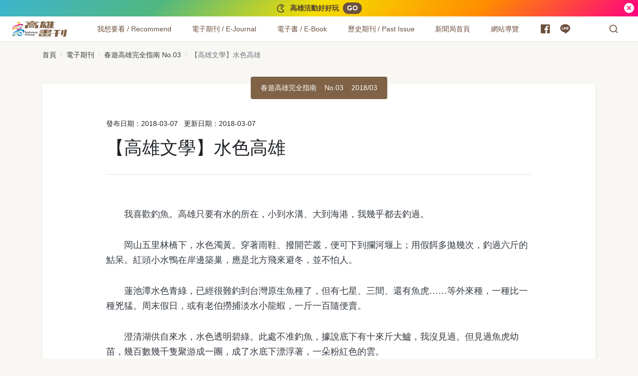

--- FILE ---
content_type: text/html; charset=UTF-8
request_url: https://takao.kcg.gov.tw/article/351
body_size: 97327
content:
<!DOCTYPE html>
<html lang="zh-Hant">
  <head>
    <meta charset="UTF-8">
    <meta name="viewport" content="width=device-width,initial-scale=1,shrink-to-fit=no">
  			<title>【高雄文學】水色高雄 - TAKAO 樂高雄</title>
	    <meta name="description" content="我喜歡釣魚。高雄只要有水的所在，小到水溝、大到海港，我幾乎都去釣過。">
    <!-- fb Tag Start -->
    <meta property="og:title" content="【高雄文學】水色高雄 - 高雄畫刊-高雄市政府新聞局" />
    <meta property="og:type" content="website" />
    <meta property="og:description" content="我喜歡釣魚。高雄只要有水的所在，小到水溝、大到海港，我幾乎都去釣過。" />
    <meta property="og:url" content="https://takao.kcg.gov.tw/article/351" />
    <meta property="og:site_name" content="高雄畫刊-高雄市政府新聞局" />
    <meta property="og:image" content="https://takao.kcg.gov.tw/public/article/a0/351/atl_m_351_20200120164852_829.jpg" />
    <!-- fb Tag End -->
    <link rel="canonical" href="https://takao.kcg.gov.tw/article/351">
    <!-- structured data Start -->
    <script type="application/ld+json">
    {
      "@context": "https://schema.org",
      "@type": "Article",
      "headline": "【高雄文學】水色高雄",
      "image": [
             ],
      "datePublished": "2018-03-07T11:25:00+08:00",
      "dateModified": "2018-03-07T11:25:00+08:00",
            "author": {
          "@type": "Person",
          "name": "施百俊"
        },
            "url" : "https://takao.kcg.gov.tw/article/351",
      "publisher" : {
          "@type" : "Organization",
          "name" : "高雄畫刊-高雄市政府新聞局"
      }      
    }
    </script>
    <!-- structured data End -->
        <link href="https://takao.kcg.gov.tw/assets/frontend/css/main.5737f.css" rel="stylesheet">
    <!-- reCAPTCHA v3 start -->
    <style>
    .grecaptcha-badge {
      visibility: hidden;
    }
    </style>
    
    <script src="https://www.google.com/recaptcha/api.js?render=6LdEwKwUAAAAANrif0XyRER9eNP-QswfqZIz6m3w"></script>
    <script>
    grecaptcha.ready(function() {
      grecaptcha.execute('6LdEwKwUAAAAANrif0XyRER9eNP-QswfqZIz6m3w', {action: 'epaper'}).then(function(token) {
        var recaptcha_token = document.getElementById('recaptcha_token');
        recaptcha_token.value = token;
      });
    });
    </script>
    <script src='https://www.google.com/recaptcha/api.js'></script>
    <!-- reCAPTCHA v3 end -->    
    
    <!-- Global site tag (gtag.js) - Google Analytics start -->
    <script async src="https://www.googletagmanager.com/gtag/js?id=G-PQY2LFGYZJ"></script>
    <script>
      window.dataLayer = window.dataLayer || [];
      function gtag(){dataLayer.push(arguments);}
      gtag('js', new Date());

      gtag('config', 'G-PQY2LFGYZJ');
    </script>
    <!-- Global site tag (gtag.js) - Google Analytics end -->
  </head>
  <body>
    <noscript>您的瀏覽器似乎不支援JavaScript語法，但沒關係，這裡的JavaScript語法並不會影響到內容的陳述。</noscript>
    <a class="sr-only sr-only-focusable" href="#main-content" tabindex="1">跳到主要內容</a>
    <div class="notice">
      <div class="notice-content"><span class="notice-text">
              <svg width="20" height="20" viewBox="0 0 24 24" fill="currentColor" xmlns="http://www.w3.org/2000/svg">
                <path d="M12 2C15.1215 2 17.9089 3.43021 19.7428 5.67108L13.4142 12L19.7428 18.3289C17.9089 20.5698 15.1215 22 12 22C6.47715 22 2 17.5228 2 12C2 6.47715 6.47715 2 12 2ZM12 4C7.58172 4 4 7.58172 4 12C4 16.4183 7.58172 20 12 20C13.7232 20 15.3548 19.4531 16.6974 18.4774L16.905 18.32L10.5859 12L16.905 5.679L16.6974 5.52261C15.4338 4.60431 13.9142 4.06583 12.3031 4.00565L12 4ZM12 5C12.8284 5 13.5 5.67157 13.5 6.5C13.5 7.32843 12.8284 8 12 8C11.1716 8 10.5 7.32843 10.5 6.5C10.5 5.67157 11.1716 5 12 5Z"></path>
              </svg></span><span class="notice-text">高雄活動好好玩</span>
                            <a class="notice-cta" href="https://kcginfo.kcg.gov.tw/Upload/epublication/7-8-01.pdf" rel="noreferrer noopenner" target="_blank" title="活動計劃表.pdf(另開新視窗)">GO</a>
                            </div>
      <button class="notice-close" type="button" aria-label="關閉">
            <svg width="24" height="24" viewBox="0 0 24 24" fill="currentColor" xmlns="http://www.w3.org/2000/svg">
              <path d="M12 22C6.47715 22 2 17.5228 2 12C2 6.47715 6.47715 2 12 2C17.5228 2 22 6.47715 22 12C22 17.5228 17.5228 22 12 22ZM12 10.5858L9.17157 7.75736L7.75736 9.17157L10.5858 12L7.75736 14.8284L9.17157 16.2426L12 13.4142L14.8284 16.2426L16.2426 14.8284L13.4142 12L16.2426 9.17157L14.8284 7.75736L12 10.5858Z"></path>
            </svg>
      </button>
    </div>    
    
    <div class="appheader">
      <nav class="appnav">
        <div class="appnav-content">
          <div class="appnav-item appnav-menuback">
            <button class="appnav-button appnav-menuback-button" type="button" aria-label="主選單">
                  <svg width="24" height="50" viewBox="0 0 24 24" fill="currentColor" xmlns="http://www.w3.org/2000/svg">
                    <path d="M10.8284 12.0007L15.7782 16.9504L14.364 18.3646L8 12.0007L14.364 5.63672L15.7782 7.05093L10.8284 12.0007Z"></path>
                  </svg>
            </button>
          </div>
          <ul class="appnav-list">
            <li class="appnav-item appnav-item-takao is-flex-desktop-1280">
																<a class="appnav-link appnav-link-takao" href="https://takao.kcg.gov.tw/" title="高雄畫刊：回首頁" aria-label="高雄畫刊"><img class="appnav-image appnav-link-image" src="https://takao.kcg.gov.tw/assets/frontend/images/takao-logo-lg.cab2e.svg" alt=""><span class="appnav-link-text sr-only">高雄畫刊</span></a>
														<div class="accesskey"><a class="is-size-9" href="#U" name="U" title="上方功能區塊" accesskey="U">:::</a></div>
						</li>
            <li class="appnav-item appnav-menu">
              <div class="appnav-overlay">
                <div class="appnav-menu-list">
                      <div class="appnav-item appnav-item-menu appnav-item-submenu" data-navitem="appnav-item-recommend">
                        <ul class="appnav-submenu-trigger-group">
                          <li class="appnav-submenu-trigger-item"><a class="appnav-link appnav-submenu-trigger-link" href="https://takao.kcg.gov.tw/issue" aria-label="我想要看 / Recommend"><span class="appnav-link-text">我想要看 / Recommend</span></a></li>
                          <li class="appnav-submenu-trigger-item">
                            <button class="appnav-button appnav-submenu-trigger-button" type="button" data-submenu="submenu-trigger-button" id="appnav-menubutton-link-recommend" aria-label="我想要看 / Recommend" aria-expanded="false" aria-controls="appnav-submenu-link-recommend"><span class="appnav-image appnav-submenu-button-icon">
                                    <svg width="22" height="22" viewBox="0 0 24 24" fill="currentColor" xmlns="http://www.w3.org/2000/svg">
                                      <path d="M12 15.0006L7.75732 10.758L9.17154 9.34375L12 12.1722L14.8284 9.34375L16.2426 10.758L12 15.0006Z"></path>
                                    </svg></span></button>
                          </li>
                        </ul>
                        <div class="appnav-overlay appnav-submenu" id="appnav-submenu-link-recommend" aria-labelledby="appnav-menubutton-link-recommend" tabindex="-1">
                          <div class="appnav-overlay-scroll-container">
                            <div class="appnav-overlay-content appnav-submenu-content">
                                  <div class="appnav-submenu-group">
                                                                        <div class="appnav-submenu-current-issue"><a class="appnav-submenu-current-issue-link" href="https://takao.kcg.gov.tw/issue/article/417">
                                        <p class="submenu-group-title">最新期刊</p>
                                        <figure><img src="https://takao-aws.hmgcdn.com/public/periodical/p_417_20260114091557_247.jpg" alt="最新期刊：高雄新視界"></figure>
                                        <p class="current-issue-title">高雄新視界</p>
                                        <p class="current-issue-pub-date">發行日期：2026/01 No.1</p></a>
                                    </div>
                                                                            
                                    <!-- button_高雄活動好好玩,紙本期刊索閱點 start -->
                                                                        <div class="appnav-event-buttons is-hidden-mobile">
                                                                            <a class="appnav-event-button btn btn-block btn-feature btn-takao-gradient-vivi-1" href="https://kcginfo.kcg.gov.tw/Upload/epublication/7-8-01.pdf" target="_blank" rel="noreferrer noopenner" title="活動計劃表.pdf(另開新視窗)"><span>
                                      <svg width="24" height="24" viewBox="0 0 24 24" fill="currentColor" xmlns="http://www.w3.org/2000/svg">
                                        <path d="M12 2C15.1215 2 17.9089 3.43021 19.7428 5.67108L13.4142 12L19.7428 18.3289C17.9089 20.5698 15.1215 22 12 22C6.47715 22 2 17.5228 2 12C2 6.47715 6.47715 2 12 2ZM12 4C7.58172 4 4 7.58172 4 12C4 16.4183 7.58172 20 12 20C13.7232 20 15.3548 19.4531 16.6974 18.4774L16.905 18.32L10.5859 12L16.905 5.679L16.6974 5.52261C15.4338 4.60431 13.9142 4.06583 12.3031 4.00565L12 4ZM12 5C12.8284 5 13.5 5.67157 13.5 6.5C13.5 7.32843 12.8284 8 12 8C11.1716 8 10.5 7.32843 10.5 6.5C10.5 5.67157 11.1716 5 12 5Z"></path>
                                      </svg></span>
                                      <span>高雄活動好好玩</span></a>
                                                                            <a class="appnav-event-button btn btn-block btn-feature btn-earth-light" href="https://takao.kcg.gov.tw/assets/frontend/%E7%B4%99%E6%9C%AC%E6%9C%9F%E5%88%8A%E7%B4%A2%E9%96%B1%E9%BB%9E.pdf" target="_blank" rel="noreferrer noopenner" title="紙本期刊索閱點.pdf(另開新視窗)"><span>
                                      <svg width="24" height="24" viewBox="0 0 24 24" fill="currentColor" xmlns="http://www.w3.org/2000/svg">
                                        <path d="M11 17.9381C7.05369 17.446 4 14.0796 4 10C4 5.58172 7.58172 2 12 2C16.4183 2 20 5.58172 20 10C20 14.0796 16.9463 17.446 13 17.9381V20.0116C16.9463 20.1039 20 20.7351 20 21.5C20 22.3284 16.4183 23 12 23C7.58172 23 4 22.3284 4 21.5C4 20.7351 7.05369 20.1039 11 20.0116V17.9381ZM12 16C15.3137 16 18 13.3137 18 10C18 6.68629 15.3137 4 12 4C8.68629 4 6 6.68629 6 10C6 13.3137 8.68629 16 12 16ZM12 12C10.8954 12 10 11.1046 10 10C10 8.89543 10.8954 8 12 8C13.1046 8 14 8.89543 14 10C14 11.1046 13.1046 12 12 12Z"></path>
                                      </svg></span><span>紙本期刊索閱點</span></a></div>                                    <!-- button_高雄活動好好玩,紙本期刊索閱點 end -->
                                    
                                  </div>                                 
                              <!-- 分類 start -->    
                                
                                                                                                      <div class="appnav-submenu-group is-2Column">
                                      <p class="submenu-group-title">尋覓美味</p>
                                      <ul class="appnav-submenu-list">
                                          
                                          <li class="appnav-submenu-list-item"><a class="appnav-submenu-link" href="https://takao.kcg.gov.tw/category/10">養生蔬食</a></li>
                                          
                                          <li class="appnav-submenu-list-item"><a class="appnav-submenu-link" href="https://takao.kcg.gov.tw/category/11">特色餐飲</a></li>
                                          
                                          <li class="appnav-submenu-list-item"><a class="appnav-submenu-link" href="https://takao.kcg.gov.tw/category/12">文青咖啡</a></li>
                                          
                                          <li class="appnav-submenu-list-item"><a class="appnav-submenu-link" href="https://takao.kcg.gov.tw/category/13">異國料理</a></li>
                                          
                                          <li class="appnav-submenu-list-item"><a class="appnav-submenu-link" href="https://takao.kcg.gov.tw/category/14">暖心宵夜</a></li>
                                          
                                          <li class="appnav-submenu-list-item"><a class="appnav-submenu-link" href="https://takao.kcg.gov.tw/category/15">在地農漁</a></li>
                                          
                                          <li class="appnav-submenu-list-item"><a class="appnav-submenu-link" href="https://takao.kcg.gov.tw/category/44">米其林美食</a></li>
                                                                              </ul>
                                    </div>
                                                                                                                                        <div class="appnav-submenu-group is-2Column">
                                      <p class="submenu-group-title">探索高雄</p>
                                      <ul class="appnav-submenu-list">
                                          
                                          <li class="appnav-submenu-list-item"><a class="appnav-submenu-link" href="https://takao.kcg.gov.tw/category/45">東高雄慢食旅</a></li>
                                          
                                          <li class="appnav-submenu-list-item"><a class="appnav-submenu-link" href="https://takao.kcg.gov.tw/category/16">紓壓山區</a></li>
                                          
                                          <li class="appnav-submenu-list-item"><a class="appnav-submenu-link" href="https://takao.kcg.gov.tw/category/17">海濱風情</a></li>
                                          
                                          <li class="appnav-submenu-list-item"><a class="appnav-submenu-link" href="https://takao.kcg.gov.tw/category/18">城市美景</a></li>
                                          
                                          <li class="appnav-submenu-list-item"><a class="appnav-submenu-link" href="https://takao.kcg.gov.tw/category/19">移動風景</a></li>
                                          
                                          <li class="appnav-submenu-list-item"><a class="appnav-submenu-link" href="https://takao.kcg.gov.tw/category/20">活力運動</a></li>
                                          
                                          <li class="appnav-submenu-list-item"><a class="appnav-submenu-link" href="https://takao.kcg.gov.tw/category/21">高雄之夜</a></li>
                                          
                                          <li class="appnav-submenu-list-item"><a class="appnav-submenu-link" href="https://takao.kcg.gov.tw/category/22">智慧數位</a></li>
                                          
                                          <li class="appnav-submenu-list-item"><a class="appnav-submenu-link" href="https://takao.kcg.gov.tw/category/34">親子旅遊</a></li>
                                          
                                          <li class="appnav-submenu-list-item"><a class="appnav-submenu-link" href="https://takao.kcg.gov.tw/category/37">夜市商圈</a></li>
                                          
                                          <li class="appnav-submenu-list-item"><a class="appnav-submenu-link" href="https://takao.kcg.gov.tw/category/43">特色選物</a></li>
                                                                              </ul>
                                    </div>
                                                                                                                                        <div class="appnav-submenu-group is-2Column">
                                      <p class="submenu-group-title">政策報報</p>
                                      <ul class="appnav-submenu-list">
                                          
                                          <li class="appnav-submenu-list-item"><a class="appnav-submenu-link" href="https://takao.kcg.gov.tw/category/23">嬰幼兒童</a></li>
                                          
                                          <li class="appnav-submenu-list-item"><a class="appnav-submenu-link" href="https://takao.kcg.gov.tw/category/24">銀髮樂活</a></li>
                                          
                                          <li class="appnav-submenu-list-item"><a class="appnav-submenu-link" href="https://takao.kcg.gov.tw/category/25">運動生活</a></li>
                                          
                                          <li class="appnav-submenu-list-item"><a class="appnav-submenu-link" href="https://takao.kcg.gov.tw/category/26">交通建設</a></li>
                                          
                                          <li class="appnav-submenu-list-item"><a class="appnav-submenu-link" href="https://takao.kcg.gov.tw/category/35">特色公園</a></li>
                                          
                                          <li class="appnav-submenu-list-item"><a class="appnav-submenu-link" href="https://takao.kcg.gov.tw/category/39">性別友善</a></li>
                                          
                                          <li class="appnav-submenu-list-item"><a class="appnav-submenu-link" href="https://takao.kcg.gov.tw/category/41">有愛無礙</a></li>
                                          
                                          <li class="appnav-submenu-list-item"><a class="appnav-submenu-link" href="https://takao.kcg.gov.tw/category/42">環境永續</a></li>
                                                                              </ul>
                                    </div>
                                                                                                                                        <div class="appnav-submenu-group is-2Column">
                                      <p class="submenu-group-title">藝術文化</p>
                                      <ul class="appnav-submenu-list">
                                          
                                          <li class="appnav-submenu-list-item"><a class="appnav-submenu-link" href="https://takao.kcg.gov.tw/category/27">藝文活動</a></li>
                                          
                                          <li class="appnav-submenu-list-item"><a class="appnav-submenu-link" href="https://takao.kcg.gov.tw/category/28">文化據點</a></li>
                                          
                                          <li class="appnav-submenu-list-item"><a class="appnav-submenu-link" href="https://takao.kcg.gov.tw/category/29">青創無限</a></li>
                                          
                                          <li class="appnav-submenu-list-item"><a class="appnav-submenu-link" href="https://takao.kcg.gov.tw/category/36">文化資產</a></li>
                                          
                                          <li class="appnav-submenu-list-item"><a class="appnav-submenu-link" href="https://takao.kcg.gov.tw/category/40">文創美學</a></li>
                                          
                                          <li class="appnav-submenu-list-item"><a class="appnav-submenu-link" href="https://takao.kcg.gov.tw/category/47">高雄青年文學獎</a></li>
                                          
                                          <li class="appnav-submenu-list-item"><a class="appnav-submenu-link" href="https://takao.kcg.gov.tw/category/48">打狗鳳邑文學獎</a></li>
                                                                              </ul>
                                    </div>
                                                                                                                                        <div class="appnav-submenu-group is-2Column">
                                      <p class="submenu-group-title">高雄人物</p>
                                      <ul class="appnav-submenu-list">
                                          
                                          <li class="appnav-submenu-list-item"><a class="appnav-submenu-link" href="https://takao.kcg.gov.tw/category/31">職人分享</a></li>
                                          
                                          <li class="appnav-submenu-list-item"><a class="appnav-submenu-link" href="https://takao.kcg.gov.tw/category/32">城市推手</a></li>
                                          
                                          <li class="appnav-submenu-list-item"><a class="appnav-submenu-link" href="https://takao.kcg.gov.tw/category/33">運動好手</a></li>
                                          
                                          <li class="appnav-submenu-list-item"><a class="appnav-submenu-link" href="https://takao.kcg.gov.tw/category/38">素人故事</a></li>
                                                                              </ul>
                                    </div>
                                                                                                 
                              <!-- 分類 end -->                                
                              <!-- 英文分類 start -->
                              <div class="appnav-submenu-group is-2Column">
                                <p class="submenu-group-title">Recommend</p>
                                <ul class="appnav-submenu-list">
                                   
                                                                          <li class="appnav-submenu-list-item"><a class="appnav-submenu-link" href="https://takao.kcg.gov.tw/category/6">Kaohsiung Flavors</a></li>
                                                                          <li class="appnav-submenu-list-item"><a class="appnav-submenu-link" href="https://takao.kcg.gov.tw/category/7">Kaohsiung Exploration</a></li>
                                                                          <li class="appnav-submenu-list-item"><a class="appnav-submenu-link" href="https://takao.kcg.gov.tw/category/8">Arts & Culture</a></li>
                                                                          <li class="appnav-submenu-list-item"><a class="appnav-submenu-link" href="https://takao.kcg.gov.tw/category/9">Grand Events</a></li>
                                                                       
                                </ul>
                              </div>                             
                              <!-- 英文分類 end -->                              
                            </div>
                          </div>
                        </div>
                      </div>
                      <div class="appnav-item appnav-item-menu appnav-item-submenu" data-navitem="appnav-item-ejournal">
                        <ul class="appnav-submenu-trigger-group">
                          <li class="appnav-submenu-trigger-item"><a class="appnav-link appnav-submenu-trigger-link" href="https://takao.kcg.gov.tw/issue" aria-label="電子期刊 / E-Journal"><span class="appnav-link-text">電子期刊 / E-Journal</span></a></li>
                          <li class="appnav-submenu-trigger-item">
                            <button class="appnav-button appnav-submenu-trigger-button" type="button" data-submenu="submenu-trigger-button" id="appnav-menubutton-link-ejournal" aria-label="電子期刊 / E-Journal" aria-expanded="false" aria-controls="appnav-submenu-link-ejournal"><span class="appnav-image appnav-submenu-button-icon">
                                    <svg width="22" height="22" viewBox="0 0 24 24" fill="currentColor" xmlns="http://www.w3.org/2000/svg">
                                      <path d="M12 15.0006L7.75732 10.758L9.17154 9.34375L12 12.1722L14.8284 9.34375L16.2426 10.758L12 15.0006Z"></path>
                                    </svg></span></button>
                          </li>
                        </ul>
                        <div class="appnav-overlay appnav-submenu" id="appnav-submenu-link-ejournal" aria-labelledby="appnav-menubutton-link-ejournal">
                          <div class="appnav-overlay-scroll-container">
                            <div class="appnav-overlay-content appnav-submenu-content">
                                  <div class="appnav-submenu-group">
                                                                        <div class="appnav-submenu-current-issue"><a class="appnav-submenu-current-issue-link" href="https://takao.kcg.gov.tw/issue/article/417">
                                        <p class="submenu-group-title">最新期刊</p>
                                        <figure><img src="https://takao-aws.hmgcdn.com/public/periodical/p_417_20260114091557_247.jpg" alt="最新期刊：高雄新視界"></figure>
                                        <p class="current-issue-title">高雄新視界</p>
                                        <p class="current-issue-pub-date">發行日期：2026/01 No.1</p></a>
                                    </div>
                                                                        
                                    <!-- button_高雄活動好好玩,紙本期刊索閱點 start -->
                                                                        <div class="appnav-event-buttons is-hidden-mobile">
                                                                            <a class="appnav-event-button btn btn-block btn-feature btn-takao-gradient-vivi-1" href="https://kcginfo.kcg.gov.tw/Upload/epublication/7-8-01.pdf" target="_blank" rel="noreferrer noopenner" title="活動計劃表.pdf(另開新視窗)"><span>
                                      <svg width="24" height="24" viewBox="0 0 24 24" fill="currentColor" xmlns="http://www.w3.org/2000/svg">
                                        <path d="M12 2C15.1215 2 17.9089 3.43021 19.7428 5.67108L13.4142 12L19.7428 18.3289C17.9089 20.5698 15.1215 22 12 22C6.47715 22 2 17.5228 2 12C2 6.47715 6.47715 2 12 2ZM12 4C7.58172 4 4 7.58172 4 12C4 16.4183 7.58172 20 12 20C13.7232 20 15.3548 19.4531 16.6974 18.4774L16.905 18.32L10.5859 12L16.905 5.679L16.6974 5.52261C15.4338 4.60431 13.9142 4.06583 12.3031 4.00565L12 4ZM12 5C12.8284 5 13.5 5.67157 13.5 6.5C13.5 7.32843 12.8284 8 12 8C11.1716 8 10.5 7.32843 10.5 6.5C10.5 5.67157 11.1716 5 12 5Z"></path>
                                      </svg></span>
                                      <span>高雄活動好好玩</span></a>
                                                                            <a class="appnav-event-button btn btn-block btn-feature btn-earth-light" href="https://takao.kcg.gov.tw/assets/frontend/%E7%B4%99%E6%9C%AC%E6%9C%9F%E5%88%8A%E7%B4%A2%E9%96%B1%E9%BB%9E.pdf" target="_blank" rel="noreferrer noopenner" title="紙本期刊索閱點.pdf(另開新視窗)"><span>
                                      <svg width="24" height="24" viewBox="0 0 24 24" fill="currentColor" xmlns="http://www.w3.org/2000/svg">
                                        <path d="M11 17.9381C7.05369 17.446 4 14.0796 4 10C4 5.58172 7.58172 2 12 2C16.4183 2 20 5.58172 20 10C20 14.0796 16.9463 17.446 13 17.9381V20.0116C16.9463 20.1039 20 20.7351 20 21.5C20 22.3284 16.4183 23 12 23C7.58172 23 4 22.3284 4 21.5C4 20.7351 7.05369 20.1039 11 20.0116V17.9381ZM12 16C15.3137 16 18 13.3137 18 10C18 6.68629 15.3137 4 12 4C8.68629 4 6 6.68629 6 10C6 13.3137 8.68629 16 12 16ZM12 12C10.8954 12 10 11.1046 10 10C10 8.89543 10.8954 8 12 8C13.1046 8 14 8.89543 14 10C14 11.1046 13.1046 12 12 12Z"></path>
                                      </svg></span><span>紙本期刊索閱點</span></a></div>                                    <!-- button_高雄活動好好玩,紙本期刊索閱點 end -->
                                    
                                  </div>
                              <div class="appnav-submenu-group">
                                <ul class="appnav-submenu-list">
                                  <li class="appnav-submenu-list-item"><a class="appnav-submenu-link" href="https://takao.kcg.gov.tw/issue"">中文電子期刊</a></li>
                                  <li class="appnav-submenu-list-item"><a class="appnav-submenu-link" href="https://takao.kcg.gov.tw/issue_en">Love Kaohsiung 愛．高雄</a></li>
                                </ul>
                              </div>
                            </div>
                          </div>
                        </div>
                      </div>
                      <div class="appnav-item appnav-item-menu appnav-item-submenu" data-navitem="appnav-item-ebook">
                        <ul class="appnav-submenu-trigger-group">
                          <li class="appnav-submenu-trigger-item"><a class="appnav-link appnav-submenu-trigger-link" href="https://takao.kcg.gov.tw/ebook" aria-label="電子書 / E-Book"><span class="appnav-link-text">電子書 / E-Book</span></a></li>
                          <li class="appnav-submenu-trigger-item">
                            <button class="appnav-button appnav-submenu-trigger-button" type="button" data-submenu="submenu-trigger-button" id="appnav-menubutton-link-ebook" aria-label="電子書 / E-Book" aria-expanded="false" aria-controls="appnav-submenu-link-ebook"><span class="appnav-image appnav-submenu-button-icon">
                                    <svg width="22" height="22" viewBox="0 0 24 24" fill="currentColor" xmlns="http://www.w3.org/2000/svg">
                                      <path d="M12 15.0006L7.75732 10.758L9.17154 9.34375L12 12.1722L14.8284 9.34375L16.2426 10.758L12 15.0006Z"></path>
                                    </svg></span></button>
                          </li>
                        </ul>
                        <div class="appnav-overlay appnav-submenu" id="appnav-submenu-link-ebook" aria-labelledby="appnav-menubutton-link-ebook">
                          <div class="appnav-overlay-scroll-container">
                            <div class="appnav-overlay-content appnav-submenu-content">
                                  <div class="appnav-submenu-group">                                  
                                                                        <div class="appnav-submenu-current-issue"><a class="appnav-submenu-current-issue-link" href="https://takao.kcg.gov.tw/public/ebook_multimedia/657" target="_blank" rel="noreferrer noopenner" title="最新電子書(另開新視窗)">
                                        <p class="submenu-group-title">最新電子書</p>
                                        <figure class="is-ratio-3by4">
																					<img src="https://takao-aws.hmgcdn.com/public/ebook/657/cover/ebook_657_1766468245.jpg"
																						alt="最新電子書：高雄畫刊 No.24">
																				</figure>
                                        <p class="current-issue-title m-auto">高雄畫刊 No.24</p>
                                        <p class="current-issue-pub-date m-auto">發行日期：2025/12</p></a>
                                    </div>
                                                                        
                                    <!-- button_高雄活動好好玩,紙本期刊索閱點 start -->
                                                                        <div class="appnav-event-buttons is-hidden-mobile">
                                                                            <a class="appnav-event-button btn btn-block btn-feature btn-takao-gradient-vivi-1" href="https://kcginfo.kcg.gov.tw/Upload/epublication/7-8-01.pdf" target="_blank" rel="noreferrer noopenner" title="活動計劃表.pdf(另開新視窗)"><span>
                                      <svg width="24" height="24" viewBox="0 0 24 24" fill="currentColor" xmlns="http://www.w3.org/2000/svg">
                                        <path d="M12 2C15.1215 2 17.9089 3.43021 19.7428 5.67108L13.4142 12L19.7428 18.3289C17.9089 20.5698 15.1215 22 12 22C6.47715 22 2 17.5228 2 12C2 6.47715 6.47715 2 12 2ZM12 4C7.58172 4 4 7.58172 4 12C4 16.4183 7.58172 20 12 20C13.7232 20 15.3548 19.4531 16.6974 18.4774L16.905 18.32L10.5859 12L16.905 5.679L16.6974 5.52261C15.4338 4.60431 13.9142 4.06583 12.3031 4.00565L12 4ZM12 5C12.8284 5 13.5 5.67157 13.5 6.5C13.5 7.32843 12.8284 8 12 8C11.1716 8 10.5 7.32843 10.5 6.5C10.5 5.67157 11.1716 5 12 5Z"></path>
                                      </svg></span>
                                      <span>高雄活動好好玩</span></a>
                                                                            <a class="appnav-event-button btn btn-block btn-feature btn-earth-light" href="https://takao.kcg.gov.tw/assets/frontend/%E7%B4%99%E6%9C%AC%E6%9C%9F%E5%88%8A%E7%B4%A2%E9%96%B1%E9%BB%9E.pdf" target="_blank" rel="noreferrer noopenner" title="紙本期刊索閱點.pdf(另開新視窗)"><span>
                                      <svg width="24" height="24" viewBox="0 0 24 24" fill="currentColor" xmlns="http://www.w3.org/2000/svg">
                                        <path d="M11 17.9381C7.05369 17.446 4 14.0796 4 10C4 5.58172 7.58172 2 12 2C16.4183 2 20 5.58172 20 10C20 14.0796 16.9463 17.446 13 17.9381V20.0116C16.9463 20.1039 20 20.7351 20 21.5C20 22.3284 16.4183 23 12 23C7.58172 23 4 22.3284 4 21.5C4 20.7351 7.05369 20.1039 11 20.0116V17.9381ZM12 16C15.3137 16 18 13.3137 18 10C18 6.68629 15.3137 4 12 4C8.68629 4 6 6.68629 6 10C6 13.3137 8.68629 16 12 16ZM12 12C10.8954 12 10 11.1046 10 10C10 8.89543 10.8954 8 12 8C13.1046 8 14 8.89543 14 10C14 11.1046 13.1046 12 12 12Z"></path>
                                      </svg></span><span>紙本期刊索閱點</span></a></div>                                    <!-- button_高雄活動好好玩,紙本期刊索閱點 end -->
                                    
                                  </div>
                              <div class="appnav-submenu-group">
                                <ul class="appnav-submenu-list">
                                  <li class="appnav-submenu-list-item"><a class="appnav-submenu-link" href="https://takao.kcg.gov.tw/ebook">中文版電子書</a></li>
                                  <li class="appnav-submenu-list-item"><a class="appnav-submenu-link" href="https://takao.kcg.gov.tw/ebook_en">Love Kaohsiung E-Book</a></li>
                                                                    <li class="appnav-submenu-list-item"><a class="appnav-submenu-link" href="https://takao.kcg.gov.tw/ebook_spe">其他出版品</a></li>
                                                                  </ul>
                              </div>
                            </div>
                          </div>
                        </div>
                      </div>
                      <div class="appnav-item appnav-item-menu appnav-item-submenu" data-navitem="appnav-item-pastissue">
                        <ul class="appnav-submenu-trigger-group">
                          <li class="appnav-submenu-trigger-item"><a class="appnav-link appnav-submenu-trigger-link" href="#" aria-label="歷史期刊 / Past Issue"><span class="appnav-link-text">歷史期刊 / Past Issue</span></a></li>
                          <li class="appnav-submenu-trigger-item">
                            <button class="appnav-button appnav-submenu-trigger-button" type="button" data-submenu="submenu-trigger-button" id="appnav-menubutton-link-pastissue" aria-label="歷史期刊 / Past Issue" aria-expanded="false" aria-controls="appnav-submenu-link-pastissue"><span class="appnav-image appnav-submenu-button-icon">
                                    <svg width="22" height="22" viewBox="0 0 24 24" fill="currentColor" xmlns="http://www.w3.org/2000/svg">
                                      <path d="M12 15.0006L7.75732 10.758L9.17154 9.34375L12 12.1722L14.8284 9.34375L16.2426 10.758L12 15.0006Z"></path>
                                    </svg></span></button>
                          </li>
                        </ul>
                        <div class="appnav-overlay appnav-submenu" id="appnav-submenu-link-pastissue" aria-labelledby="appnav-menubutton-link-pastissue">
                          <div class="appnav-overlay-scroll-container">
                            <div class="appnav-overlay-content appnav-submenu-content">
                                  <div class="appnav-submenu-group">
                                                                        <div class="appnav-submenu-current-issue"><a class="appnav-submenu-current-issue-link" href="https://takao.kcg.gov.tw/issue/article/417">
                                        <p class="submenu-group-title">最新期刊</p>
                                        <figure><img src="https://takao-aws.hmgcdn.com/public/periodical/p_417_20260114091557_247.jpg" alt="最新期刊：高雄新視界"></figure>
                                        <p class="current-issue-title">高雄新視界</p>
                                        <p class="current-issue-pub-date">發行日期：2026/01 No.1</p></a>
                                    </div>
                                                                        
                                    <!-- button_高雄活動好好玩,紙本期刊索閱點 start -->
                                                                        <div class="appnav-event-buttons is-hidden-mobile">
                                                                            <a class="appnav-event-button btn btn-block btn-feature btn-takao-gradient-vivi-1" href="https://kcginfo.kcg.gov.tw/Upload/epublication/7-8-01.pdf" target="_blank" rel="noreferrer noopenner" title="活動計劃表.pdf(另開新視窗)"><span>
                                      <svg width="24" height="24" viewBox="0 0 24 24" fill="currentColor" xmlns="http://www.w3.org/2000/svg">
                                        <path d="M12 2C15.1215 2 17.9089 3.43021 19.7428 5.67108L13.4142 12L19.7428 18.3289C17.9089 20.5698 15.1215 22 12 22C6.47715 22 2 17.5228 2 12C2 6.47715 6.47715 2 12 2ZM12 4C7.58172 4 4 7.58172 4 12C4 16.4183 7.58172 20 12 20C13.7232 20 15.3548 19.4531 16.6974 18.4774L16.905 18.32L10.5859 12L16.905 5.679L16.6974 5.52261C15.4338 4.60431 13.9142 4.06583 12.3031 4.00565L12 4ZM12 5C12.8284 5 13.5 5.67157 13.5 6.5C13.5 7.32843 12.8284 8 12 8C11.1716 8 10.5 7.32843 10.5 6.5C10.5 5.67157 11.1716 5 12 5Z"></path>
                                      </svg></span>
                                      <span>高雄活動好好玩</span></a>
                                                                            <a class="appnav-event-button btn btn-block btn-feature btn-earth-light" href="https://takao.kcg.gov.tw/assets/frontend/%E7%B4%99%E6%9C%AC%E6%9C%9F%E5%88%8A%E7%B4%A2%E9%96%B1%E9%BB%9E.pdf" target="_blank" rel="noreferrer noopenner" title="紙本期刊索閱點.pdf(另開新視窗)"><span>
                                      <svg width="24" height="24" viewBox="0 0 24 24" fill="currentColor" xmlns="http://www.w3.org/2000/svg">
                                        <path d="M11 17.9381C7.05369 17.446 4 14.0796 4 10C4 5.58172 7.58172 2 12 2C16.4183 2 20 5.58172 20 10C20 14.0796 16.9463 17.446 13 17.9381V20.0116C16.9463 20.1039 20 20.7351 20 21.5C20 22.3284 16.4183 23 12 23C7.58172 23 4 22.3284 4 21.5C4 20.7351 7.05369 20.1039 11 20.0116V17.9381ZM12 16C15.3137 16 18 13.3137 18 10C18 6.68629 15.3137 4 12 4C8.68629 4 6 6.68629 6 10C6 13.3137 8.68629 16 12 16ZM12 12C10.8954 12 10 11.1046 10 10C10 8.89543 10.8954 8 12 8C13.1046 8 14 8.89543 14 10C14 11.1046 13.1046 12 12 12Z"></path>
                                      </svg></span><span>紙本期刊索閱點</span></a></div>                                    <!-- button_高雄活動好好玩,紙本期刊索閱點 end -->
                                    
                                  </div>
                              <div class="appnav-submenu-group">
                                <ul class="appnav-submenu-list">
                                  <li class="appnav-submenu-list-item"><a class="appnav-submenu-link" href="https://kcginfo.kcg.gov.tw/Publish_Index.aspx?n=106241E966C563C0&amp;sms=36A0BB334ECB4011" target="_blank" rel="noreferrer noopenner" aria-label="中文電子期刊(另開新視窗)">中文電子期刊</a></li>
                                  <li class="appnav-submenu-list-item"><a class="appnav-submenu-link" href="https://kcginfo.kcg.gov.tw/Publish.aspx?n=A22859B204186560&amp;sms=6A6B57F5FE966020" target="_blank" rel="noreferrer noopenner" aria-label="Love Kaohsiung 愛．高雄(另開新視窗)">Love Kaohsiung 愛．高雄</a></li>
                                </ul>
                              </div>
                            </div>
                          </div>
                        </div>
                      </div>
                                            <div class="appnav-item appnav-item-solomenu"><a class="appnav-link" href="https://kcginfo.kcg.gov.tw/" aria-label="新聞局首頁" target="_blank" rel="noreferrer noopenner" title="高雄市政府新聞局首頁(另開新視窗)"><span class="appnav-link-text">新聞局首頁</span></a></div>
                      <div class="appnav-item appnav-item-solomenu is-hidden-mobile"><a class="appnav-link" href="https://takao.kcg.gov.tw/sitemap" aria-label="網站導覽"><span class="appnav-link-text">網站導覽</span></a></div>
                      <div class="appnav-item appnav-item-solomenu">
                        <div class="is-flex"><a class="appnav-link appnav-link-icon" href="https://www.facebook.com/bravo.Kaohsiung/" aria-label="高雄市政府新聞局 Facebook 粉絲專頁" target="_blank" rel="noreferrer noopenner" title="高雄市政府新聞局 Facebook 粉絲專頁(另開新視窗)"><span class="appnav-image">
                                  <svg width="24" height="24" viewBox="0 0 24 24" fill="currentColor" xmlns="http://www.w3.org/2000/svg">
                                    <path d="M15.4024 21V14.0344H17.7347L18.0838 11.3265H15.4024V9.59765C15.4024 8.81364 15.62 8.27934 16.7443 8.27934L18.1783 8.27867V5.85676C17.9302 5.82382 17.0791 5.75006 16.0888 5.75006C14.0213 5.75006 12.606 7.01198 12.606 9.32952V11.3265H10.2677V14.0344H12.606V21H4C3.44772 21 3 20.5523 3 20V4C3 3.44772 3.44772 3 4 3H20C20.5523 3 21 3.44772 21 4V20C21 20.5523 20.5523 21 20 21H15.4024Z"></path>
                                  </svg></span></a><a class="appnav-link appnav-link-icon" href="https://line.me/R/ti/p/%40kaohsiung" aria-label="高雄市政府 Line 官方帳號" target="_blank" rel="noreferrer noopenner" title="高雄市政府 Line 官方帳號(另開新視窗)"><span class="appnav-image">
                                  <svg width="24" height="24" viewBox="0 0 24 24" fill="currentColor" xmlns="http://www.w3.org/2000/svg">
                                    <path d="M18.6635 10.8404C18.6635 11.1279 18.4293 11.3654 18.1385 11.3654H16.676V12.3029H18.1385C18.4293 12.3029 18.6635 12.5387 18.6635 12.8279C18.6635 13.1145 18.4293 13.352 18.1385 13.352H16.1501C15.8626 13.352 15.6276 13.1145 15.6276 12.8279V8.85202C15.6276 8.56452 15.8626 8.32702 16.1526 8.32702H18.141C18.4293 8.32702 18.6635 8.56452 18.6635 8.85202C18.6635 9.14286 18.4293 9.37702 18.1385 9.37702H16.676V10.3145H18.1385C18.4293 10.3145 18.6635 10.552 18.6635 10.8404ZM14.566 13.3245C14.5126 13.342 14.4551 13.3504 14.4001 13.3504C14.2243 13.3504 14.0743 13.2754 13.9751 13.142L11.9393 10.3779V12.8279C11.9393 13.1145 11.7068 13.352 11.4135 13.352C11.1251 13.352 10.8918 13.1145 10.8918 12.8279V8.85202C10.8918 8.62702 11.036 8.42702 11.2501 8.35619C11.3001 8.33702 11.3635 8.32869 11.4118 8.32869C11.5743 8.32869 11.7243 8.41536 11.8243 8.54036L13.876 11.3154V8.85202C13.876 8.56452 14.111 8.32702 14.401 8.32702C14.6885 8.32702 14.926 8.56452 14.926 8.85202V12.8279C14.926 13.0529 14.781 13.2529 14.566 13.3245ZM9.61598 13.352C9.32848 13.352 9.09348 13.1145 9.09348 12.8279V8.85202C9.09348 8.56452 9.32848 8.32702 9.61848 8.32702C9.90681 8.32702 10.1418 8.56452 10.1418 8.85202V12.8279C10.1418 13.1145 9.90681 13.352 9.61598 13.352ZM8.08681 13.352H6.09848C5.81098 13.352 5.57348 13.1145 5.57348 12.8279V8.85202C5.57348 8.56452 5.81098 8.32702 6.09848 8.32702C6.38848 8.32702 6.62348 8.56452 6.62348 8.85202V12.3029H8.08681C8.37681 12.3029 8.61098 12.5387 8.61098 12.8279C8.61098 13.1145 8.37598 13.352 8.08681 13.352ZM12.001 2.57202C6.48848 2.57202 2.00098 6.21452 2.00098 10.6904C2.00098 14.6995 5.55931 18.0587 10.3635 18.697C10.6893 18.7654 11.1326 18.912 11.2451 19.1887C11.3451 19.4395 11.311 19.827 11.2768 20.0887L11.1401 20.9387C11.1026 21.1895 10.9401 21.927 12.0143 21.4762C13.0901 21.027 17.7776 18.0779 19.8776 15.6637C21.3143 14.0895 22.001 12.477 22.001 10.6904C22.001 6.21452 17.5135 2.57202 12.001 2.57202Z"></path>
                                  </svg></span></a></div>
                      </div>
                      <div class="appnav-event-buttons is-hidden-desktop-1280">
                                                                <a class="appnav-event-button btn btn-block btn-feature btn-takao-gradient-vivi-1" href="https://kcginfo.kcg.gov.tw/Upload/epublication/7-8-01.pdf" target="_blank" rel="noreferrer noopenner" title="活動計劃表.pdf(另開新視窗)"><span>
                                <svg width="24" height="24" viewBox="0 0 24 24" fill="currentColor" xmlns="http://www.w3.org/2000/svg">
                                  <path d="M12 2C15.1215 2 17.9089 3.43021 19.7428 5.67108L13.4142 12L19.7428 18.3289C17.9089 20.5698 15.1215 22 12 22C6.47715 22 2 17.5228 2 12C2 6.47715 6.47715 2 12 2ZM12 4C7.58172 4 4 7.58172 4 12C4 16.4183 7.58172 20 12 20C13.7232 20 15.3548 19.4531 16.6974 18.4774L16.905 18.32L10.5859 12L16.905 5.679L16.6974 5.52261C15.4338 4.60431 13.9142 4.06583 12.3031 4.00565L12 4ZM12 5C12.8284 5 13.5 5.67157 13.5 6.5C13.5 7.32843 12.8284 8 12 8C11.1716 8 10.5 7.32843 10.5 6.5C10.5 5.67157 11.1716 5 12 5Z"></path>
                                </svg></span><span>高雄活動好好玩</span></a>
                                                                <a class="appnav-event-button btn btn-block btn-feature btn-earth-light" href="https://takao.kcg.gov.tw/assets/frontend/%E7%B4%99%E6%9C%AC%E6%9C%9F%E5%88%8A%E7%B4%A2%E9%96%B1%E9%BB%9E.pdf" target="_blank" rel="noreferrer noopenner" title="紙本期刊索閱點.pdf(另開新視窗)"><span>
                                <svg width="24" height="24" viewBox="0 0 24 24" fill="currentColor" xmlns="http://www.w3.org/2000/svg">
                                  <path d="M11 17.9381C7.05369 17.446 4 14.0796 4 10C4 5.58172 7.58172 2 12 2C16.4183 2 20 5.58172 20 10C20 14.0796 16.9463 17.446 13 17.9381V20.0116C16.9463 20.1039 20 20.7351 20 21.5C20 22.3284 16.4183 23 12 23C7.58172 23 4 22.3284 4 21.5C4 20.7351 7.05369 20.1039 11 20.0116V17.9381ZM12 16C15.3137 16 18 13.3137 18 10C18 6.68629 15.3137 4 12 4C8.68629 4 6 6.68629 6 10C6 13.3137 8.68629 16 12 16ZM12 12C10.8954 12 10 11.1046 10 10C10 8.89543 10.8954 8 12 8C13.1046 8 14 8.89543 14 10C14 11.1046 13.1046 12 12 12Z"></path>
                                </svg></span><span>紙本期刊索閱點</span></a></div>
                </div>
              </div>
            </li>
            <li class="appnav-item appnav-search appnav-item-submenu">
                  <button class="appnav-button appnav-link-search" role="button" data-submenu="submenu-trigger-button" id="appnav-menubutton-link-search" aria-label="搜尋 takao.kcg.gov.tw" aria-expanded="false" title="打開搜尋視窗"><span class="appnav-image">
                          <svg width="20" height="50" viewBox="0 0 24 24" fill="currentColor" xmlns="http://www.w3.org/2000/svg">
                            <path d="M18.031 16.6168L22.3137 20.8995L20.8995 22.3137L16.6168 18.031C15.0769 19.263 13.124 20 11 20C6.032 20 2 15.968 2 11C2 6.032 6.032 2 11 2C15.968 2 20 6.032 20 11C20 13.124 19.263 15.0769 18.031 16.6168ZM16.0247 15.8748C17.2475 14.6146 18 12.8956 18 11C18 7.1325 14.8675 4 11 4C7.1325 4 4 7.1325 4 11C4 14.8675 7.1325 18 11 18C12.8956 18 14.6146 17.2475 15.8748 16.0247L16.0247 15.8748Z"></path>
                          </svg></span></button>
                  <div class="appnav-overlay appnav-submenu" id="appnav-submenu-search" aria-labelledby="appnav-menubutton-link-search">
                    <div class="appnav-overlay-scroll-container">
                      <div class="appnav-overlay-content appnav-submenu-content">
                        <div class="is-flex is-flex-direction-row is-justify-content-center px-4-touch">
                          <form class="appnav-searchfield is-flex-grow-1" method="get" action="https://takao.kcg.gov.tw/search/result_article" onsubmit="return check_search(this);">
                            <div class="appnav-searchfield-wrapper">
                              <input class="appnav-searchfield-input" name="keyword" type="search" placeholder="搜尋高雄畫刊" aria-label="搜尋高雄畫刊">
                              <button class="appnav-button appnav-searchfield-reset" type="button" aria-label="清除搜尋" aria-hidden="true" tabindex="-1" disabled="disabled"><span class="appnav-image">
                                      <svg width="24" height="24" viewBox="0 0 24 24" fill="currentColor" xmlns="http://www.w3.org/2000/svg">
                                        <path d="M12 22C6.47715 22 2 17.5228 2 12C2 6.47715 6.47715 2 12 2C17.5228 2 22 6.47715 22 12C22 17.5228 17.5228 22 12 22ZM12 10.5858L9.17157 7.75736L7.75736 9.17157L10.5858 12L7.75736 14.8284L9.17157 16.2426L12 13.4142L14.8284 16.2426L16.2426 14.8284L13.4142 12L16.2426 9.17157L14.8284 7.75736L12 10.5858Z"></path>
                                      </svg></span></button>
                              <button class="appnav-button appnav-searchfield-submit" type="submit" aria-label="送出搜尋" aria-hidden="true" tabindex="-1" disabled="disabled"><span class="appnav-image">
                                      <svg width="24" height="24" viewBox="0 0 24 24" fill="currentColor" xmlns="http://www.w3.org/2000/svg">
                                        <path d="M18.031 16.6168L22.3137 20.8995L20.8995 22.3137L16.6168 18.031C15.0769 19.263 13.124 20 11 20C6.032 20 2 15.968 2 11C2 6.032 6.032 2 11 2C15.968 2 20 6.032 20 11C20 13.124 19.263 15.0769 18.031 16.6168ZM16.0247 15.8748C17.2475 14.6146 18 12.8956 18 11C18 7.1325 14.8675 4 11 4C7.1325 4 4 7.1325 4 11C4 14.8675 7.1325 18 11 18C12.8956 18 14.6146 17.2475 15.8748 16.0247L16.0247 15.8748Z"></path>
                                      </svg></span></button>
                            </div>
                          </form>
                          <a class="btn btn-primary is-flex-shrink-0" href="https://takao.kcg.gov.tw/search_more">進階搜尋</a>
                        </div>
                      </div>
                    </div>
                  </div>
            </li>
          </ul>
          <div class="appnav-menutrigger">
            <button class="appnav-button appnav-menutrigger-button" type="button" aria-label="選單" data-menutrigger-button="open">
              <svg class="icon-menu-line" width="24" height="50" viewBox="0 0 24 24" fill="currentColor" xmlns="http://www.w3.org/2000/svg">
                <path d="M3 4H21V6H3V4ZM3 11H21V13H3V11ZM3 18H21V20H3V18Z"></path>
              </svg>
            </button>
            <button class="appnav-button appnav-menutrigger-button" type="button" aria-label="關閉" data-menutrigger-button="close">
              <svg class="icon-close-fill" width="24" height="50" viewBox="0 0 24 24" fill="currentColor" xmlns="http://www.w3.org/2000/svg">
                <path d="M11.9997 10.5865L16.9495 5.63672L18.3637 7.05093L13.4139 12.0007L18.3637 16.9504L16.9495 18.3646L11.9997 13.4149L7.04996 18.3646L5.63574 16.9504L10.5855 12.0007L5.63574 7.05093L7.04996 5.63672L11.9997 10.5865Z"></path>
              </svg>
            </button>
          </div>
        </div>
      </nav>
      <div class="appnav-curtain"></div>
      <div class="appnav-placeholder"></div>
    </div>
    
        <!-- 訂閱通知 start -->
    <!-- <div class="b-modal" id="subscribeEmail">
      <div class="b-modal-background"></div>
      <div class="b-modal-content">
        <div class="subscribe-content is-flex is-justify-content-space-between">
          <figure class="takao-logo mr-4-mobile"><img src="[data-uri]" alt="高雄畫刊"></figure>
          <div class="is-flex is-flex-direction-column">
            <h5 class="b-modal-title is-flex is-align-items-center has-text-takao-pink"><span class="mr-1">
                    <svg width="24" height="24" viewBox="0 0 24 24" fill="currentColor" xmlns="http://www.w3.org/2000/svg">
                      <path d="M20 17H22V19H2V17H4V10C4 5.58172 7.58172 2 12 2C16.4183 2 20 5.58172 20 10V17ZM9 21H15V23H9V21Z"></path>
                    </svg></span><span>訂閱通知</span></h5>
            <p>想要即時知道「高雄畫刊」最新資訊內容</p>
            <div class="is-flex is-flex-direction-column-mobile is-justify-content-space-around-tablet">
              <button id="notification_order" class="btn btn-primary mb-3-mobile" type="button">我要訂閱</button>
              <button id="notification_no_order" class="btn btn-light b-modal-close" type="button">考慮一下</button>
            </div>
          </div>
        </div>
      </div>
      <button class="b-modal-delete" type="button" aria-label="關閉視窗">
            <svg width="24" height="24" viewBox="0 0 24 24" fill="currentColor" xmlns="http://www.w3.org/2000/svg">
              <path d="M12 22C6.47715 22 2 17.5228 2 12C2 6.47715 6.47715 2 12 2C17.5228 2 22 6.47715 22 12C22 17.5228 17.5228 22 12 22ZM12 10.5858L9.17157 7.75736L7.75736 9.17157L10.5858 12L7.75736 14.8284L9.17157 16.2426L12 13.4142L14.8284 16.2426L16.2426 14.8284L13.4142 12L16.2426 9.17157L14.8284 7.75736L12 10.5858Z"></path>
            </svg>
      </button>
    </div> -->
    <!-- 訂閱通知 end -->
        
    
            <main class="page-view" id="main-content" role="main">
      <div class="container custom-gutters">
        <div class="row">
          <div class="col-lg-12">
            <nav class="breadcrumb-nav" aria-label="breadcrumb">
              <div class="accesskey"><a href="#C" name="C" title="中央區塊" accesskey="C">:::</a></div>
              <ol class="breadcrumb">
                <li class="breadcrumb-item"><a href="https://takao.kcg.gov.tw/" title="首頁">首頁</a></li>
                <li class="breadcrumb-item"><a href="https://takao.kcg.gov.tw/issue" title="電子期刊">電子期刊</a></li>
                                                      <li class="breadcrumb-item"><a href="https://takao.kcg.gov.tw/issue/article/23" title="春遊高雄完全指南  No.03">春遊高雄完全指南  No.03</a></li>
                                                  <li class="breadcrumb-item active" aria-current="page">【高雄文學】水色高雄</li>
              </ol>
            </nav>
          </div>
        </div>
        <div class="row">
          <div class="col-lg-12 article-container">
            <div class="article-content">
                                                <div class="article-info">
                  <div class="content-center"><span>春遊高雄完全指南 </span><span>No.03</span><span>2018/03</span></div>
                  </div>
                                            <article class="article">
                <header class="article-header">
                  <p class="is-size-8"><span class="pr-3">發布日期：2018-03-07</span><span>更新日期：2018-03-07</span></p>
                  <p class="article-unit-title"></p>
                  <h1 class="article-title">【高雄文學】水色高雄</h1>
                  <p class="article-preface"></p>
                  <div class="button-group">
                                                                              </div>
                </header>
			  
                <!--start 文章段落-->
                                <div class="article-body">
                                                          <p><p>　　我喜歡釣魚。高雄只要有水的所在，小到水溝、大到海港，我幾乎都去釣過。</p><p>　　岡山五里林橋下，水色濁黃。穿著雨鞋、撥開芒叢，便可下到攔河堰上；用假餌多拋幾次，釣過六斤的鮕呆。紅頭小水鴨在岸邊築巢，應是北方飛來避冬，並不怕人。</p><p>　　蓮池潭水色青綠，已經很難釣到台灣原生魚種了，但有七星、三間、還有魚虎&hellip;&hellip;等外來種，一種比一種兇猛。周末假日，或有老伯撈捕淡水小龍蝦，一斤一百隨便賣。</p><p>　　澄清湖供自來水，水色透明碧綠。此處不准釣魚，據說底下有十來斤大鱸，我沒見過。但見過魚虎幼苗，幾百數幾千隻聚游成一團，成了水底下漂浮著，一朵粉紅色的雲。</p><p>　　永安是石斑魚的故鄉，路上兩旁盡是魚塭。土黃色的水面上，水車打起陣陣白色的水花，底下總是有大魚潛伏。喜宴上常用的是青斑、金錢斑；較貴的品種叫龍虎斑，身上有黑白棕相間條紋；最大的品種叫作龍膽石斑，一兩百斤的也有人養。我的紀錄魚就是龍膽石斑，八十斤，比我老婆還重，根本抱不動。牠的眼睛會轉動、會看人。釣起來時惡狠狠地瞪我，像是在說「別惹我！」非常高雄款。</p><p>　　若你看過「看見台灣」，就知道後勁溪水是彩色的，青紅黃綠黑，次次不同。每年秋後，烏魚成群溯流而上，可站在岸邊以硬竿連鈎挫之。拉力十分驚人，想是來自體內，那股回歸原鄉的渴望。歐巴桑更聰明，直接在攔河堰上趴網，以尖刀剖取烏魚子、烏魚殼則整尾丟棄。我曾經帶過兩條回家、滿腹河底化學汙泥苔癬、臭不可聞，連野狗都不吃。因此建議大家，盡量別吃野生烏魚子。</p><p>　　蚵仔寮漁港的水色則隨天候變化，暗青、湛藍到淡黑。以前聽說釣得到紅沙、石斑、紅蟳之屬。現在，坐一下午｢槓龜」回家也是常事。但遠望海天連線處，白雲蒼蒼，令人心曠神怡。</p><p>　　也曾在破曉前來到高港南堤「打母光」（捕抓日出的第一道曙光），空甩著釣竿，望向貨櫃碼頭的點點燈火。水色由漆黑、轉為深藍、轉為寶藍、轉為綠黃、轉為橙紅，在一瞬間金光萬丈&mdash;&mdash;然後復歸於墨綠的波濤。「嗚～」大船鳴笛出港，開啟這海港城嶄新的一天。</p><p>　　國人好吃海鮮又濫捕的結果，台灣沿岸已經很難釣到像樣的魚了。若真想釣到大魚，你可以由小港漁港搭觀光漁船出海，展開一趟海上冒險之旅。凌晨出發、黃昏回港，全天在海上，得不怕暈船不怕吐才行。若是天候稍差，波濤高達三層樓，水色盡是灰黑。釣魚人在暴雨寒風之間搏鬥，總是讓我想起祖師爺海明威那句話&mdash;&mdash;人可以被毀滅，但不能被擊敗。</p><p>　　十斤的黃鰭鮪在百米深海底，加上水壓，拉起來就像一百斤，非常考驗釣魚人的臂力。鬼頭刀總是成雙成對，在十米深處的透明海水裡優游。你只要放下一隻假小卷，釣起母魚就能釣起公魚、釣起公魚就能釣起母魚&mdash;&mdash;一同赴死，便是真愛！</p><p>　　釣到精疲力盡時，也近黃昏了。船行在海上，碎波白浪。回港時瞭望，從左到右分別是「打狗門」，佇立著西鄉大將憑以指認台灣的｢高砂」鼓山；接下來是錢帛狀的八五大樓，玻璃反射著碧藍色的光芒；高雄港紅白相間的貨櫃吊臂，像是一座座鋼鐵巨人；灰黑色的水泥消波塊築成的堤防，蹲著不怕死的釣客；最後，純白色閃耀黃光的高字型燈塔，便是家的方向&mdash;&mdash;應該很少人從這個方向觀看高雄，但這是數百年前先民來台時觀看的方向。</p><p>　　滄海桑田、水色變化，高雄宛如浮在海面上。</p></p><!-- 內文 start -->					
                                        <!-- 圖片 end -->
                    
                    <!--start youtube -->
                                        <!--end youtube -->
                  
                    <!-- Information 店家資訊 start -->
                                          <div class="article-note">
                      <div class="article-note-title">Information</div>
                      <p><p><span style="color: #333399;"><strong>◎施百俊：</strong></span>生於高雄，也是雄中畢業生，生命中有三分之一的時間生活在高雄。現任國立屏東大學教授兼教務長，公餘讀書、寫作、釣魚，樂此不疲。曾獲文化部電視劇本創作獎、華文世界電影小說獎、國家出版獎、溫世仁武俠小說百萬大賞&hellip;&hellip;等。2018年，作品《小貓》由明華園改編為《俠貓》正在全國熱烈巡演中。</p></p>
                      </div>
                                        <!-- Information 店家資訊 end -->
                                  </div>                  
                                <!--end 文章段落-->
				
                <footer class="article-footer">
                  <!-- copyright start -->
                                    <h2 class="article-credit">
                                          <span>文/施百俊</span>
                                                                                                      <span>圖片提供/施百俊</span>
                                                                                                    </h2>
                                    <!-- copyright end -->
                  <div class="article-footer-link"><a class="has-icon btn btn-link btn-sm" href="https://takao.kcg.gov.tw/issue/article/23" title="看更多當期期刊內容"><span class="mr-1">看更多當期期刊內容</span><span>
                        <svg class="svg-icon fa-arrow-right" width="15" height="15" role="img" aria-labelledby="external-link-icon" aria-hidden="true" focusable="false" xmlns="http://www.w3.org/2000/svg" viewBox="0 0 512 512"><path fill="currentColor" d="M190.5 66.9l22.2-22.2c9.4-9.4 24.6-9.4 33.9 0L441 239c9.4 9.4 9.4 24.6 0 33.9L246.6 467.3c-9.4 9.4-24.6 9.4-33.9 0l-22.2-22.2c-9.5-9.5-9.3-25 .4-34.3L311.4 296H24c-13.3 0-24-10.7-24-24v-32c0-13.3 10.7-24 24-24h287.4L190.9 101.2c-9.8-9.3-10-24.8-.4-34.3z"></path></svg></span></a></div>
                  <hr class="divider">
				  
                  <!-- tag start -->
                                    <p class="sr-only">文章分類</p>
                  <ul class="tag">
                                        <li class="tag-item"><a class="tag-link" href="https://takao.kcg.gov.tw/tag/%E9%AB%98%E9%9B%84%E6%96%87%E5%AD%B8" title="高雄文學">高雄文學</a></li>
                                      </ul>
                                    <!-- tag start -->
                  
                                    <div class="sr-only">分享文章</div>
                  <div class="community"><a href="javascript:window.open('http://www.facebook.com/share.php?u='.concat(encodeURIComponent('https://takao.kcg.gov.tw/article/351')), '_blank');" title="分享到 Facebook" target="_blank" rel="noreferrer noopenner"><span class="sr-only">分享到 Facebook</span>
                      <svg class="svg-icon facebook-icon" width="24" height="24" role="img" aria-labelledby="facebook-share" focusable="false" xmlns="http://www.w3.org/2000/svg" viewBox="0 0 448 512">
                        <title id="facebook-share">分享到 Facebook(另開新視窗)</title><path d="M448 80v352c0 26.5-21.5 48-48 48h-85.3V302.8h60.6l8.7-67.6h-69.3V192c0-19.6 5.4-32.9 33.5-32.9H384V98.7c-6.2-.8-27.4-2.7-52.2-2.7-51.6 0-87 31.5-87 89.4v49.9H184v67.6h60.9V480H48c-26.5 0-48-21.5-48-48V80c0-26.5 21.5-48 48-48h352c26.5 0 48 21.5 48 48z"/>
                      </svg></a><a href="javascript:window.open('http://twitter.com/share?url='.concat(encodeURIComponent('https://takao.kcg.gov.tw/article/351'&text=【高雄文學】水色高雄)), '_blank');" title="分享到 Twitter" target="_blank" rel="noreferrer noopenner"><span class="sr-only">分享到 Twitter</span>
                      <svg class="svg-icon twitter-icon" width="24" height="24" role="img" aria-labelledby="twitter-share" focusable="false" xmlns="http://www.w3.org/2000/svg" viewBox="0 0 448 512">
                        <title id="twitter-share">分享到 Twitter(另開新視窗)</title><path d="M400 32H48C21.5 32 0 53.5 0 80v352c0 26.5 21.5 48 48 48h352c26.5 0 48-21.5 48-48V80c0-26.5-21.5-48-48-48zm-48.9 158.8c.2 2.8.2 5.7.2 8.5 0 86.7-66 186.6-186.6 186.6-37.2 0-71.7-10.8-100.7-29.4 5.3.6 10.4.8 15.8.8 30.7 0 58.9-10.4 81.4-28-28.8-.6-53-19.5-61.3-45.5 10.1 1.5 19.2 1.5 29.6-1.2-30-6.1-52.5-32.5-52.5-64.4v-.8c8.7 4.9 18.9 7.9 29.6 8.3a65.447 65.447 0 0 1-29.2-54.6c0-12.2 3.2-23.4 8.9-33.1 32.3 39.8 80.8 65.8 135.2 68.6-9.3-44.5 24-80.6 64-80.6 18.9 0 35.9 7.9 47.9 20.7 14.8-2.8 29-8.3 41.6-15.8-4.9 15.2-15.2 28-28.8 36.1 13.2-1.4 26-5.1 37.8-10.2-8.9 13.1-20.1 24.7-32.9 34z"/>
                      </svg></a><a href="javascript:window.open('https://www.pinterest.com/pin/create/button/?url=' + encodeURIComponent('https://takao.kcg.gov.tw/article/351') + '&media=' + encodeURIComponent('https://takao-aws.hmgcdn.com/public/article/a0/351/atl_m_351_20200120164852_829.jpg'), '_blank');" title="分享到 Pinterest" target="_blank" rel="noreferrer noopenner"><span class="sr-only">分享到 Pinterest</span>
                      <svg class="svg-icon pinterest-icon" width="24" height="24" role="img" aria-labelledby="pinterest-share" focusable="false" xmlns="http://www.w3.org/2000/svg" viewBox="0 0 448 512">
                        <title id="pinterest-share">分享到 Pinterest(另開新視窗)</title><path d="M448 80v352c0 26.5-21.5 48-48 48H154.4c9.8-16.4 22.4-40 27.4-59.3 3-11.5 15.3-58.4 15.3-58.4 8 15.3 31.4 28.2 56.3 28.2 74.1 0 127.4-68.1 127.4-152.7 0-81.1-66.2-141.8-151.4-141.8-106 0-162.2 71.1-162.2 148.6 0 36 19.2 80.8 49.8 95.1 4.7 2.2 7.1 1.2 8.2-3.3.8-3.4 5-20.1 6.8-27.8.6-2.5.3-4.6-1.7-7-10.1-12.3-18.3-34.9-18.3-56 0-54.2 41-106.6 110.9-106.6 60.3 0 102.6 41.1 102.6 99.9 0 66.4-33.5 112.4-77.2 112.4-24.1 0-42.1-19.9-36.4-44.4 6.9-29.2 20.3-60.7 20.3-81.8 0-53-75.5-45.7-75.5 25 0 21.7 7.3 36.5 7.3 36.5-31.4 132.8-36.1 134.5-29.6 192.6l2.2.8H48c-26.5 0-48-21.5-48-48V80c0-26.5 21.5-48 48-48h352c26.5 0 48 21.5 48 48z"/>
                      </svg></a><a href="javascript:window.open('https://lineit.line.me/share/ui?url=' + encodeURIComponent('https://takao.kcg.gov.tw/article/351'), '_blank');" title="分享到 Line" target="_blank" rel="noreferrer noopenner"><span class="sr-only">分享到 Line</span>
                      <svg class="svg-icon line-icon" width="24" height="24" role="img" aria-labelledby="line-share" focusable="false" xmlns="http://www.w3.org/2000/svg" viewBox="0 0 448 512">
                        <title id="line-share">分享到 Line(另開新視窗)</title><path d="M272.1 204.2v71.1c0 1.8-1.4 3.2-3.2 3.2h-11.4c-1.1 0-2.1-.6-2.6-1.3l-32.6-44v42.2c0 1.8-1.4 3.2-3.2 3.2h-11.4c-1.8 0-3.2-1.4-3.2-3.2v-71.1c0-1.8 1.4-3.2 3.2-3.2H219c1 0 2.1.5 2.6 1.4l32.6 44v-42.2c0-1.8 1.4-3.2 3.2-3.2h11.4c1.8-.1 3.3 1.4 3.3 3.1zm-82-3.2h-11.4c-1.8 0-3.2 1.4-3.2 3.2v71.1c0 1.8 1.4 3.2 3.2 3.2h11.4c1.8 0 3.2-1.4 3.2-3.2v-71.1c0-1.7-1.4-3.2-3.2-3.2zm-27.5 59.6h-31.1v-56.4c0-1.8-1.4-3.2-3.2-3.2h-11.4c-1.8 0-3.2 1.4-3.2 3.2v71.1c0 .9.3 1.6.9 2.2.6.5 1.3.9 2.2.9h45.7c1.8 0 3.2-1.4 3.2-3.2v-11.4c0-1.7-1.4-3.2-3.1-3.2zM332.1 201h-45.7c-1.7 0-3.2 1.4-3.2 3.2v71.1c0 1.7 1.4 3.2 3.2 3.2h45.7c1.8 0 3.2-1.4 3.2-3.2v-11.4c0-1.8-1.4-3.2-3.2-3.2H301v-12h31.1c1.8 0 3.2-1.4 3.2-3.2V234c0-1.8-1.4-3.2-3.2-3.2H301v-12h31.1c1.8 0 3.2-1.4 3.2-3.2v-11.4c-.1-1.7-1.5-3.2-3.2-3.2zM448 113.7V399c-.1 44.8-36.8 81.1-81.7 81H81c-44.8-.1-81.1-36.9-81-81.7V113c.1-44.8 36.9-81.1 81.7-81H367c44.8.1 81.1 36.8 81 81.7zm-61.6 122.6c0-73-73.2-132.4-163.1-132.4-89.9 0-163.1 59.4-163.1 132.4 0 65.4 58 120.2 136.4 130.6 19.1 4.1 16.9 11.1 12.6 36.8-.7 4.1-3.3 16.1 14.1 8.8 17.4-7.3 93.9-55.3 128.2-94.7 23.6-26 34.9-52.3 34.9-81.5z"/>
                      </svg></a>
                  </div>
                                  </footer>
              </article>
            </div>
            
                        
          </div>
        </div>
      </div>
    </main>
        <footer class="site-footer is-earth">
      <div class="container custom-gutters">
        <div class="row">
          <div class="col-lg-12">
            <div class="accesskey"><a href="#B" name="B" title="下方功能區塊" accesskey="B">:::</a></div>
          </div>
        </div>
        <div class="row">
          <div class="col-lg-6"><a class="brand brand--gov mb-4" href="https://kcginfo.kcg.gov.tw/" target="_blank" rel="noreferrer noopenner" 
            title="高雄市政府新聞局(另開新視窗)">高雄市政府新聞局</a>
            <div class="footer-nav my-2"><a class="nav-item nav-link" href="https://takao.kcg.gov.tw/privacy" title="隱私權政策">隱私權政策</a>
              <a class="nav-item nav-link" href="https://takao.kcg.gov.tw/security" title="網站安全政策">網站安全政策</a>
              <a class="nav-item nav-link" href="https://takao.kcg.gov.tw/opendata" title="政府網站開放資料宣告">政府網站開放資料宣告</a>
            </div>
            <p>本網站內容所有權歸高雄市政府新聞局所有，未經同意不得轉載於任何形式媒體</p>
            <p>本網站最佳瀏覽模式為 Chrome/Safari/Firefox/Microsoft Edge 最新版本</p>
            <p class="d-flex flex-column"><span class="mb-1">服務電話：886-7-3315016</span><span class="mb-1">服務時間：週一至週五 08:00-12:00/13:30-17:30</span><span class="mb-1">服務地址：80203 高雄市苓雅區四維三路 2 號 2 樓</span></p>
          </div>
          <div class="col-lg-4">
            <p class="h6" id="epaper">訂閱電子報</p>
            <form name="epaper" method="post" action="https://takao.kcg.gov.tw/epaper" onsubmit="return check_form();">
            <!-- <form name="epaper" method="post" action="https://takao.kcg.gov.tw/" onsubmit="return check_form(this);"> -->
              <div class="form-group">
                <label for="subscribeIssue">立即填寫 Email，訂閱高雄畫刊電子期刊</label>
                <input name="email" class="form-control" id="subscribeIssue" 
                  type="email" placeholder="email@address.com" aria-label="輸入 Email" maxlength="200">
                <input type="hidden" name="recaptcha_token" id="recaptcha_token" value="">
              </div>
              <button class="btn btn-primary-dark mr-2" type="submit" name="order">訂閱</button>
              <button class="btn btn-white" type="submit" name="cancel">取消訂閱</button>
              <!--<div>
                This site is protected by reCAPTCHA and the Google
                <a href="https://policies.google.com/privacy">Privacy Policy</a> and
                <a href="https://policies.google.com/terms">Terms of Service</a> apply.
              </div>   -->            
              <div class="my-2">
                <p class="mb-1">訂閱將視為您已了解並同意本站 <a class="has-text-takao-earth-950 is-underlined" href="https://takao.kcg.gov.tw/privacy" target="_blank" rel="noreferrer noopenner" 
                title="隱私權政策-高雄畫刊-高雄市政府新聞局(另開新視窗)">隱私權政策</a><br />
                <p>此網站受reCAPTCHA和Google保護
                <a class="has-text-takao-earth-950 is-underlined" href="https://policies.google.com/privacy" target="_blank" rel="noreferrer noopenner"
                title="Google隱私權政策(另開新視窗)">隱私政策</a>和
                <a class="has-text-takao-earth-950 is-underlined" href="https://policies.google.com/terms" target="_blank" el="noreferrer noopenner"
                title="Google服務條款(另開新視窗)">服務條款</a>適用。</p>
              </div>
            </form>
            <ul class="community-group">
              <li class="community-item"><a class="community-link" href="https://www.facebook.com/bravo.Kaohsiung/" target="_blank" rel="noreferrer noopenner"  title="高雄市政府新聞局Facebook粉絲專頁(另開新視窗)"><span class="sr-only">高雄市政府新聞局Facebook粉絲專頁</span>
                  <svg width="30" height="30" viewBox="0 0 24 24" fill="currentColor" xmlns="http://www.w3.org/2000/svg" role="img" aria-labelledby="facebook-icon" focusable="false">
                        <title id="facebook-icon">高雄市政府新聞局 Facebook 粉絲專頁(另開新視窗)</title>
                        <path d="M15.4024 21V14.0344H17.7347L18.0838 11.3265H15.4024V9.59765C15.4024 8.81364 15.62 8.27934 16.7443 8.27934L18.1783 8.27867V5.85676C17.9302 5.82382 17.0791 5.75006 16.0888 5.75006C14.0213 5.75006 12.606 7.01198 12.606 9.32952V11.3265H10.2677V14.0344H12.606V21H4C3.44772 21 3 20.5523 3 20V4C3 3.44772 3.44772 3 4 3H20C20.5523 3 21 3.44772 21 4V20C21 20.5523 20.5523 21 20 21H15.4024Z"></path>
                      </svg></a></li>
              <li class="community-item"><a class="community-link" href="https://line.me/R/ti/p/%40kaohsiung" target="_blank" rel="noreferrer noopenner" title="高雄市政府Line官方帳號(另開新視窗)"><span class="sr-only">高雄市政府Line官方帳號</span>
                      <svg width="30" height="30" viewBox="0 0 24 24" fill="currentColor" xmlns="http://www.w3.org/2000/svg" role="img" aria-labelledby="line-icon" focusable="false">
                        <title id="line-icon">高雄市政府 Line 官方帳號(另開新視窗)</title>
                        <path d="M18.6635 10.8404C18.6635 11.1279 18.4293 11.3654 18.1385 11.3654H16.676V12.3029H18.1385C18.4293 12.3029 18.6635 12.5387 18.6635 12.8279C18.6635 13.1145 18.4293 13.352 18.1385 13.352H16.1501C15.8626 13.352 15.6276 13.1145 15.6276 12.8279V8.85202C15.6276 8.56452 15.8626 8.32702 16.1526 8.32702H18.141C18.4293 8.32702 18.6635 8.56452 18.6635 8.85202C18.6635 9.14286 18.4293 9.37702 18.1385 9.37702H16.676V10.3145H18.1385C18.4293 10.3145 18.6635 10.552 18.6635 10.8404ZM14.566 13.3245C14.5126 13.342 14.4551 13.3504 14.4001 13.3504C14.2243 13.3504 14.0743 13.2754 13.9751 13.142L11.9393 10.3779V12.8279C11.9393 13.1145 11.7068 13.352 11.4135 13.352C11.1251 13.352 10.8918 13.1145 10.8918 12.8279V8.85202C10.8918 8.62702 11.036 8.42702 11.2501 8.35619C11.3001 8.33702 11.3635 8.32869 11.4118 8.32869C11.5743 8.32869 11.7243 8.41536 11.8243 8.54036L13.876 11.3154V8.85202C13.876 8.56452 14.111 8.32702 14.401 8.32702C14.6885 8.32702 14.926 8.56452 14.926 8.85202V12.8279C14.926 13.0529 14.781 13.2529 14.566 13.3245ZM9.61598 13.352C9.32848 13.352 9.09348 13.1145 9.09348 12.8279V8.85202C9.09348 8.56452 9.32848 8.32702 9.61848 8.32702C9.90681 8.32702 10.1418 8.56452 10.1418 8.85202V12.8279C10.1418 13.1145 9.90681 13.352 9.61598 13.352ZM8.08681 13.352H6.09848C5.81098 13.352 5.57348 13.1145 5.57348 12.8279V8.85202C5.57348 8.56452 5.81098 8.32702 6.09848 8.32702C6.38848 8.32702 6.62348 8.56452 6.62348 8.85202V12.3029H8.08681C8.37681 12.3029 8.61098 12.5387 8.61098 12.8279C8.61098 13.1145 8.37598 13.352 8.08681 13.352ZM12.001 2.57202C6.48848 2.57202 2.00098 6.21452 2.00098 10.6904C2.00098 14.6995 5.55931 18.0587 10.3635 18.697C10.6893 18.7654 11.1326 18.912 11.2451 19.1887C11.3451 19.4395 11.311 19.827 11.2768 20.0887L11.1401 20.9387C11.1026 21.1895 10.9401 21.927 12.0143 21.4762C13.0901 21.027 17.7776 18.0779 19.8776 15.6637C21.3143 14.0895 22.001 12.477 22.001 10.6904C22.001 6.21452 17.5135 2.57202 12.001 2.57202Z"></path>
                      </svg></a></li>
              <li class="community-item"><a class="community-link" href="https://www.instagram.com/kaohsiung_city/" target="_blank" rel="noreferrer noopenner" title="高雄市政府Instagram官方帳號(另開新視窗)"><span class="sr-only">高雄市政府Instagram官方帳號</span>
                      <svg width="30" height="30" viewBox="0 0 24 24" fill="currentColor" xmlns="http://www.w3.org/2000/svg" role="img" aria-labelledby="instagram-icon" focusable="false">
                        <title id="instagram-icon">高雄市政府 Instagram 官方帳號(另開新視窗)</title>
                        <path d="M13.0281 2.00073C14.1535 2.00259 14.7238 2.00855 15.2166 2.02322L15.4107 2.02956C15.6349 2.03753 15.8561 2.04753 16.1228 2.06003C17.1869 2.1092 17.9128 2.27753 18.5503 2.52503C19.2094 2.7792 19.7661 3.12253 20.3219 3.67837C20.8769 4.2342 21.2203 4.79253 21.4753 5.45003C21.7219 6.0867 21.8903 6.81337 21.9403 7.87753C21.9522 8.1442 21.9618 8.3654 21.9697 8.58964L21.976 8.78373C21.9906 9.27647 21.9973 9.84686 21.9994 10.9723L22.0002 11.7179C22.0003 11.809 22.0003 11.903 22.0003 12L22.0002 12.2821L21.9996 13.0278C21.9977 14.1532 21.9918 14.7236 21.9771 15.2163L21.9707 15.4104C21.9628 15.6347 21.9528 15.8559 21.9403 16.1225C21.8911 17.1867 21.7219 17.9125 21.4753 18.55C21.2211 19.2092 20.8769 19.7659 20.3219 20.3217C19.7661 20.8767 19.2069 21.22 18.5503 21.475C17.9128 21.7217 17.1869 21.89 16.1228 21.94C15.8561 21.9519 15.6349 21.9616 15.4107 21.9694L15.2166 21.9757C14.7238 21.9904 14.1535 21.997 13.0281 21.9992L12.2824 22C12.1913 22 12.0973 22 12.0003 22L11.7182 22L10.9725 21.9993C9.8471 21.9975 9.27672 21.9915 8.78397 21.9768L8.58989 21.9705C8.36564 21.9625 8.14444 21.9525 7.87778 21.94C6.81361 21.8909 6.08861 21.7217 5.45028 21.475C4.79194 21.2209 4.23444 20.8767 3.67861 20.3217C3.12278 19.7659 2.78028 19.2067 2.52528 18.55C2.27778 17.9125 2.11028 17.1867 2.06028 16.1225C2.0484 15.8559 2.03871 15.6347 2.03086 15.4104L2.02457 15.2163C2.00994 14.7236 2.00327 14.1532 2.00111 13.0278L2.00098 10.9723C2.00284 9.84686 2.00879 9.27647 2.02346 8.78373L2.02981 8.58964C2.03778 8.3654 2.04778 8.1442 2.06028 7.87753C2.10944 6.81253 2.27778 6.08753 2.52528 5.45003C2.77944 4.7917 3.12278 4.2342 3.67861 3.67837C4.23444 3.12253 4.79278 2.78003 5.45028 2.52503C6.08778 2.27753 6.81278 2.11003 7.87778 2.06003C8.14444 2.04816 8.36564 2.03847 8.58989 2.03062L8.78397 2.02433C9.27672 2.00969 9.8471 2.00302 10.9725 2.00086L13.0281 2.00073ZM12.0003 7.00003C9.23738 7.00003 7.00028 9.23956 7.00028 12C7.00028 14.7629 9.23981 17 12.0003 17C14.7632 17 17.0003 14.7605 17.0003 12C17.0003 9.23713 14.7607 7.00003 12.0003 7.00003ZM12.0003 9.00003C13.6572 9.00003 15.0003 10.3427 15.0003 12C15.0003 13.6569 13.6576 15 12.0003 15C10.3434 15 9.00028 13.6574 9.00028 12C9.00028 10.3431 10.3429 9.00003 12.0003 9.00003ZM17.2503 5.50003C16.561 5.50003 16.0003 6.05994 16.0003 6.74918C16.0003 7.43843 16.5602 7.9992 17.2503 7.9992C17.9395 7.9992 18.5003 7.4393 18.5003 6.74918C18.5003 6.05994 17.9386 5.49917 17.2503 5.50003Z"></path>
                      </svg></a></li>
              <li class="community-item"><a class="community-link" href="https://twitter.com/KaohsiungCity" target="_blank" rel="noreferrer noopenner" title="高雄市政府Twitter官方帳號(另開新視窗)"><span class="sr-only">高雄市政府Twitter官方帳號</span>
                      <svg width="30" height="30" viewBox="0 0 24 24" fill="currentColor" xmlns="http://www.w3.org/2000/svg" role="img" aria-labelledby="twitter-icon" focusable="false">
                        <title id="twitter-icon">高雄市政府 Twitter 官方帳號(另開新視窗)</title>
                        <path d="M18.2048 2.25H21.5128L14.2858 10.51L22.7878 21.75H16.1308L10.9168 14.933L4.95084 21.75H1.64084L9.37084 12.915L1.21484 2.25H8.04084L12.7538 8.481L18.2048 2.25ZM17.0438 19.77H18.8768L7.04484 4.126H5.07784L17.0438 19.77Z"></path>
                      </svg></a></li>
              <li class="community-item"><a class="community-link" href="https://www.youtube.com/channel/UCi6fjZSLeobZ1ee5WttQ17A" target="_blank" rel="noreferrer noopenner" title="高雄市政府Youtube頻道(另開新視窗)"><span class="sr-only">高雄市政府Youtube頻道</span>
                      <svg width="30" height="30" viewBox="0 0 24 24" fill="currentColor" xmlns="http://www.w3.org/2000/svg" role="img" aria-labelledby="youtube-icon" focusable="false">
                        <title id="youtube-icon">高雄市政府 Youtube 頻道(另開新視窗)</title>
                        <path d="M12.2439 4C12.778 4.00294 14.1143 4.01586 15.5341 4.07273L16.0375 4.09468C17.467 4.16236 18.8953 4.27798 19.6037 4.4755C20.5486 4.74095 21.2913 5.5155 21.5423 6.49732C21.942 8.05641 21.992 11.0994 21.9982 11.8358L21.9991 11.9884L21.9991 11.9991C21.9991 11.9991 21.9991 12.0028 21.9991 12.0099L21.9982 12.1625C21.992 12.8989 21.942 15.9419 21.5423 17.501C21.2878 18.4864 20.5451 19.261 19.6037 19.5228C18.8953 19.7203 17.467 19.8359 16.0375 19.9036L15.5341 19.9255C14.1143 19.9824 12.778 19.9953 12.2439 19.9983L12.0095 19.9991L11.9991 19.9991C11.9991 19.9991 11.9956 19.9991 11.9887 19.9991L11.7545 19.9983C10.6241 19.9921 5.89772 19.941 4.39451 19.5228C3.4496 19.2573 2.70692 18.4828 2.45587 17.501C2.0562 15.9419 2.00624 12.8989 2 12.1625V11.8358C2.00624 11.0994 2.0562 8.05641 2.45587 6.49732C2.7104 5.51186 3.45308 4.73732 4.39451 4.4755C5.89772 4.05723 10.6241 4.00622 11.7545 4H12.2439ZM9.99911 8.49914V15.4991L15.9991 11.9991L9.99911 8.49914Z"></path>
                      </svg></a></li>
            </ul>
          </div>
          <div class="col-lg-2 qrcode-column">
            <div class="mb-4">
              <p class="h6">高雄市政府新聞局</p><a class="qrcode" href="https://kcginfo.kcg.gov.tw/" target="_blank" rel="noreferrer noopenner" title="高雄市政府新聞局首頁QR Code(另開新視窗)">高雄市政府新聞局首頁</a>
            </div>
            <div>
              <a href="https://accessibility.moda.gov.tw/Applications/Detail?category=20250623183208" target="_blank" rel="noreferrer noopenner" title="無障礙網站">
                <img src="https://takao-aws.hmgcdn.com/public/AA_ccessibility.png" border="0" width="88" height="31" alt="通過AA檢測等級無障礙網頁檢測" />
              </a>
            </div>
          </div>
        </div>
      </div>
    </footer><a class="cd-top js-cd-top" href="#0" title="回到頁面頂層"><span class="sr-only">回到頁面頂層</span>
      <svg class="svg-icon" width="15" height="15" role="img" aria-labelledby="arrow-up-icon" focusable="false" xmlns="http://www.w3.org/2000/svg" viewBox="0 0 320 512">
        <title id="arrow-up-icon">回到頁面頂層</title><path d="M177 159.7l136 136c9.4 9.4 9.4 24.6 0 33.9l-22.6 22.6c-9.4 9.4-24.6 9.4-33.9 0L160 255.9l-96.4 96.4c-9.4 9.4-24.6 9.4-33.9 0L7 329.7c-9.4-9.4-9.4-24.6 0-33.9l136-136c9.4-9.5 24.6-9.5 34-.1z"/>
      </svg></a>
      
    <!-- float_ad_start -->
        <!-- float_ad_end -->

    <script src="https://takao.kcg.gov.tw/assets/frontend/js/manifest.02542.js"></script>
    <script src="https://takao.kcg.gov.tw/assets/frontend/js/vendor.e912c.js"></script>
    <script src="https://takao.kcg.gov.tw/assets/frontend/js/main.adb33.js"></script>
    
        <!-- <script src="https://takao.kcg.gov.tw/assets/javascript/jquery.min.js"></script>
    <script src="https://takao.kcg.gov.tw/assets/javascript/bootstrap.min.js"></script> -->
    
    <script>
        
    //set cookie
    function set_cookie(cname, cvalue, exdays) {
      var date = new Date();
      date.setTime(date.getTime() + (exdays*24*60*60*1000));
      var expires = "expires=" + date.toUTCString();
      document.cookie = cname + "=" + cvalue + ";" + expires + ";path=/";
    }
    
    //get cookie
    function get_cookie(cname) {
      let name = cname + "=";
      let decode_cookie = decodeURIComponent(document.cookie);
      let ca = decode_cookie.split(';');
      
      for (let i = 0; i < ca.length; i++) {
        let c = ca[i];
        
        if (c.indexOf(name) != -1) {
          let data = c.split('=');
          return data[1];
        } 
      }
      return '';
    }    
    
    function check_search(obj) {
      var keyword = obj.keyword.value.trim();
      //console.log(keyword);
      if (keyword == '') {
        alert('請輸入要搜尋的文字');
        return false;
      }
    }
    
    function check_form() {
      var email = document.epaper.email.value.trim();
      if (email == '') {
        alert('請輸入email');
        return false;
      }
      var email_rule = /^([a-zA-Z0-9_\.\-])+\@(([a-zA-Z0-9\-])+\.)+([a-zA-Z0-9]{2,4})+$/ ;
      if (email.search(email_rule) == -1){
        alert('請確認email格式');
        return false;
      }
    }
    </script>
    <!-- <script async src="https://www.threads.net/embed.js"></script>
    <script src="https://www.instagram.com/embed.js"></script> -->
        <script>
        // 動態載入腳本函式
        function loadScript(src, callback) {
            const script = document.createElement('script');
            script.src = src;
            script.async = true;
            script.onload = callback || function() {};
            document.head.appendChild(script);
        }

        // 檢查是否包含指定的 class，並載入相應的腳本
        if (document.querySelector('.text-post-media')) {
            console.log('Found Threads content. Loading Threads script...');
            loadScript('https://www.threads.net/embed.js', () => {
                console.log('Threads script loaded.');
            });
        }

        if (document.querySelector('.instagram-media')) {
            console.log('Found Instagram content. Loading Instagram script...');
            loadScript('https://www.instagram.com/embed.js', () => {
                console.log('Instagram script loaded.');
                // 初始化 Instagram 的嵌入功能
                if (typeof instgrm !== 'undefined') {
                    instgrm.Embeds.process();
                }
            });
        }
    </script>
    <script type="text/javascript" src="https://platform.twitter.com/widgets.js"></script>
  </body>
</html>

--- FILE ---
content_type: text/html; charset=utf-8
request_url: https://www.google.com/recaptcha/api2/anchor?ar=1&k=6LdEwKwUAAAAANrif0XyRER9eNP-QswfqZIz6m3w&co=aHR0cHM6Ly90YWthby5rY2cuZ292LnR3OjQ0Mw..&hl=en&v=PoyoqOPhxBO7pBk68S4YbpHZ&size=invisible&anchor-ms=20000&execute-ms=30000&cb=9lazo4psiifv
body_size: 48643
content:
<!DOCTYPE HTML><html dir="ltr" lang="en"><head><meta http-equiv="Content-Type" content="text/html; charset=UTF-8">
<meta http-equiv="X-UA-Compatible" content="IE=edge">
<title>reCAPTCHA</title>
<style type="text/css">
/* cyrillic-ext */
@font-face {
  font-family: 'Roboto';
  font-style: normal;
  font-weight: 400;
  font-stretch: 100%;
  src: url(//fonts.gstatic.com/s/roboto/v48/KFO7CnqEu92Fr1ME7kSn66aGLdTylUAMa3GUBHMdazTgWw.woff2) format('woff2');
  unicode-range: U+0460-052F, U+1C80-1C8A, U+20B4, U+2DE0-2DFF, U+A640-A69F, U+FE2E-FE2F;
}
/* cyrillic */
@font-face {
  font-family: 'Roboto';
  font-style: normal;
  font-weight: 400;
  font-stretch: 100%;
  src: url(//fonts.gstatic.com/s/roboto/v48/KFO7CnqEu92Fr1ME7kSn66aGLdTylUAMa3iUBHMdazTgWw.woff2) format('woff2');
  unicode-range: U+0301, U+0400-045F, U+0490-0491, U+04B0-04B1, U+2116;
}
/* greek-ext */
@font-face {
  font-family: 'Roboto';
  font-style: normal;
  font-weight: 400;
  font-stretch: 100%;
  src: url(//fonts.gstatic.com/s/roboto/v48/KFO7CnqEu92Fr1ME7kSn66aGLdTylUAMa3CUBHMdazTgWw.woff2) format('woff2');
  unicode-range: U+1F00-1FFF;
}
/* greek */
@font-face {
  font-family: 'Roboto';
  font-style: normal;
  font-weight: 400;
  font-stretch: 100%;
  src: url(//fonts.gstatic.com/s/roboto/v48/KFO7CnqEu92Fr1ME7kSn66aGLdTylUAMa3-UBHMdazTgWw.woff2) format('woff2');
  unicode-range: U+0370-0377, U+037A-037F, U+0384-038A, U+038C, U+038E-03A1, U+03A3-03FF;
}
/* math */
@font-face {
  font-family: 'Roboto';
  font-style: normal;
  font-weight: 400;
  font-stretch: 100%;
  src: url(//fonts.gstatic.com/s/roboto/v48/KFO7CnqEu92Fr1ME7kSn66aGLdTylUAMawCUBHMdazTgWw.woff2) format('woff2');
  unicode-range: U+0302-0303, U+0305, U+0307-0308, U+0310, U+0312, U+0315, U+031A, U+0326-0327, U+032C, U+032F-0330, U+0332-0333, U+0338, U+033A, U+0346, U+034D, U+0391-03A1, U+03A3-03A9, U+03B1-03C9, U+03D1, U+03D5-03D6, U+03F0-03F1, U+03F4-03F5, U+2016-2017, U+2034-2038, U+203C, U+2040, U+2043, U+2047, U+2050, U+2057, U+205F, U+2070-2071, U+2074-208E, U+2090-209C, U+20D0-20DC, U+20E1, U+20E5-20EF, U+2100-2112, U+2114-2115, U+2117-2121, U+2123-214F, U+2190, U+2192, U+2194-21AE, U+21B0-21E5, U+21F1-21F2, U+21F4-2211, U+2213-2214, U+2216-22FF, U+2308-230B, U+2310, U+2319, U+231C-2321, U+2336-237A, U+237C, U+2395, U+239B-23B7, U+23D0, U+23DC-23E1, U+2474-2475, U+25AF, U+25B3, U+25B7, U+25BD, U+25C1, U+25CA, U+25CC, U+25FB, U+266D-266F, U+27C0-27FF, U+2900-2AFF, U+2B0E-2B11, U+2B30-2B4C, U+2BFE, U+3030, U+FF5B, U+FF5D, U+1D400-1D7FF, U+1EE00-1EEFF;
}
/* symbols */
@font-face {
  font-family: 'Roboto';
  font-style: normal;
  font-weight: 400;
  font-stretch: 100%;
  src: url(//fonts.gstatic.com/s/roboto/v48/KFO7CnqEu92Fr1ME7kSn66aGLdTylUAMaxKUBHMdazTgWw.woff2) format('woff2');
  unicode-range: U+0001-000C, U+000E-001F, U+007F-009F, U+20DD-20E0, U+20E2-20E4, U+2150-218F, U+2190, U+2192, U+2194-2199, U+21AF, U+21E6-21F0, U+21F3, U+2218-2219, U+2299, U+22C4-22C6, U+2300-243F, U+2440-244A, U+2460-24FF, U+25A0-27BF, U+2800-28FF, U+2921-2922, U+2981, U+29BF, U+29EB, U+2B00-2BFF, U+4DC0-4DFF, U+FFF9-FFFB, U+10140-1018E, U+10190-1019C, U+101A0, U+101D0-101FD, U+102E0-102FB, U+10E60-10E7E, U+1D2C0-1D2D3, U+1D2E0-1D37F, U+1F000-1F0FF, U+1F100-1F1AD, U+1F1E6-1F1FF, U+1F30D-1F30F, U+1F315, U+1F31C, U+1F31E, U+1F320-1F32C, U+1F336, U+1F378, U+1F37D, U+1F382, U+1F393-1F39F, U+1F3A7-1F3A8, U+1F3AC-1F3AF, U+1F3C2, U+1F3C4-1F3C6, U+1F3CA-1F3CE, U+1F3D4-1F3E0, U+1F3ED, U+1F3F1-1F3F3, U+1F3F5-1F3F7, U+1F408, U+1F415, U+1F41F, U+1F426, U+1F43F, U+1F441-1F442, U+1F444, U+1F446-1F449, U+1F44C-1F44E, U+1F453, U+1F46A, U+1F47D, U+1F4A3, U+1F4B0, U+1F4B3, U+1F4B9, U+1F4BB, U+1F4BF, U+1F4C8-1F4CB, U+1F4D6, U+1F4DA, U+1F4DF, U+1F4E3-1F4E6, U+1F4EA-1F4ED, U+1F4F7, U+1F4F9-1F4FB, U+1F4FD-1F4FE, U+1F503, U+1F507-1F50B, U+1F50D, U+1F512-1F513, U+1F53E-1F54A, U+1F54F-1F5FA, U+1F610, U+1F650-1F67F, U+1F687, U+1F68D, U+1F691, U+1F694, U+1F698, U+1F6AD, U+1F6B2, U+1F6B9-1F6BA, U+1F6BC, U+1F6C6-1F6CF, U+1F6D3-1F6D7, U+1F6E0-1F6EA, U+1F6F0-1F6F3, U+1F6F7-1F6FC, U+1F700-1F7FF, U+1F800-1F80B, U+1F810-1F847, U+1F850-1F859, U+1F860-1F887, U+1F890-1F8AD, U+1F8B0-1F8BB, U+1F8C0-1F8C1, U+1F900-1F90B, U+1F93B, U+1F946, U+1F984, U+1F996, U+1F9E9, U+1FA00-1FA6F, U+1FA70-1FA7C, U+1FA80-1FA89, U+1FA8F-1FAC6, U+1FACE-1FADC, U+1FADF-1FAE9, U+1FAF0-1FAF8, U+1FB00-1FBFF;
}
/* vietnamese */
@font-face {
  font-family: 'Roboto';
  font-style: normal;
  font-weight: 400;
  font-stretch: 100%;
  src: url(//fonts.gstatic.com/s/roboto/v48/KFO7CnqEu92Fr1ME7kSn66aGLdTylUAMa3OUBHMdazTgWw.woff2) format('woff2');
  unicode-range: U+0102-0103, U+0110-0111, U+0128-0129, U+0168-0169, U+01A0-01A1, U+01AF-01B0, U+0300-0301, U+0303-0304, U+0308-0309, U+0323, U+0329, U+1EA0-1EF9, U+20AB;
}
/* latin-ext */
@font-face {
  font-family: 'Roboto';
  font-style: normal;
  font-weight: 400;
  font-stretch: 100%;
  src: url(//fonts.gstatic.com/s/roboto/v48/KFO7CnqEu92Fr1ME7kSn66aGLdTylUAMa3KUBHMdazTgWw.woff2) format('woff2');
  unicode-range: U+0100-02BA, U+02BD-02C5, U+02C7-02CC, U+02CE-02D7, U+02DD-02FF, U+0304, U+0308, U+0329, U+1D00-1DBF, U+1E00-1E9F, U+1EF2-1EFF, U+2020, U+20A0-20AB, U+20AD-20C0, U+2113, U+2C60-2C7F, U+A720-A7FF;
}
/* latin */
@font-face {
  font-family: 'Roboto';
  font-style: normal;
  font-weight: 400;
  font-stretch: 100%;
  src: url(//fonts.gstatic.com/s/roboto/v48/KFO7CnqEu92Fr1ME7kSn66aGLdTylUAMa3yUBHMdazQ.woff2) format('woff2');
  unicode-range: U+0000-00FF, U+0131, U+0152-0153, U+02BB-02BC, U+02C6, U+02DA, U+02DC, U+0304, U+0308, U+0329, U+2000-206F, U+20AC, U+2122, U+2191, U+2193, U+2212, U+2215, U+FEFF, U+FFFD;
}
/* cyrillic-ext */
@font-face {
  font-family: 'Roboto';
  font-style: normal;
  font-weight: 500;
  font-stretch: 100%;
  src: url(//fonts.gstatic.com/s/roboto/v48/KFO7CnqEu92Fr1ME7kSn66aGLdTylUAMa3GUBHMdazTgWw.woff2) format('woff2');
  unicode-range: U+0460-052F, U+1C80-1C8A, U+20B4, U+2DE0-2DFF, U+A640-A69F, U+FE2E-FE2F;
}
/* cyrillic */
@font-face {
  font-family: 'Roboto';
  font-style: normal;
  font-weight: 500;
  font-stretch: 100%;
  src: url(//fonts.gstatic.com/s/roboto/v48/KFO7CnqEu92Fr1ME7kSn66aGLdTylUAMa3iUBHMdazTgWw.woff2) format('woff2');
  unicode-range: U+0301, U+0400-045F, U+0490-0491, U+04B0-04B1, U+2116;
}
/* greek-ext */
@font-face {
  font-family: 'Roboto';
  font-style: normal;
  font-weight: 500;
  font-stretch: 100%;
  src: url(//fonts.gstatic.com/s/roboto/v48/KFO7CnqEu92Fr1ME7kSn66aGLdTylUAMa3CUBHMdazTgWw.woff2) format('woff2');
  unicode-range: U+1F00-1FFF;
}
/* greek */
@font-face {
  font-family: 'Roboto';
  font-style: normal;
  font-weight: 500;
  font-stretch: 100%;
  src: url(//fonts.gstatic.com/s/roboto/v48/KFO7CnqEu92Fr1ME7kSn66aGLdTylUAMa3-UBHMdazTgWw.woff2) format('woff2');
  unicode-range: U+0370-0377, U+037A-037F, U+0384-038A, U+038C, U+038E-03A1, U+03A3-03FF;
}
/* math */
@font-face {
  font-family: 'Roboto';
  font-style: normal;
  font-weight: 500;
  font-stretch: 100%;
  src: url(//fonts.gstatic.com/s/roboto/v48/KFO7CnqEu92Fr1ME7kSn66aGLdTylUAMawCUBHMdazTgWw.woff2) format('woff2');
  unicode-range: U+0302-0303, U+0305, U+0307-0308, U+0310, U+0312, U+0315, U+031A, U+0326-0327, U+032C, U+032F-0330, U+0332-0333, U+0338, U+033A, U+0346, U+034D, U+0391-03A1, U+03A3-03A9, U+03B1-03C9, U+03D1, U+03D5-03D6, U+03F0-03F1, U+03F4-03F5, U+2016-2017, U+2034-2038, U+203C, U+2040, U+2043, U+2047, U+2050, U+2057, U+205F, U+2070-2071, U+2074-208E, U+2090-209C, U+20D0-20DC, U+20E1, U+20E5-20EF, U+2100-2112, U+2114-2115, U+2117-2121, U+2123-214F, U+2190, U+2192, U+2194-21AE, U+21B0-21E5, U+21F1-21F2, U+21F4-2211, U+2213-2214, U+2216-22FF, U+2308-230B, U+2310, U+2319, U+231C-2321, U+2336-237A, U+237C, U+2395, U+239B-23B7, U+23D0, U+23DC-23E1, U+2474-2475, U+25AF, U+25B3, U+25B7, U+25BD, U+25C1, U+25CA, U+25CC, U+25FB, U+266D-266F, U+27C0-27FF, U+2900-2AFF, U+2B0E-2B11, U+2B30-2B4C, U+2BFE, U+3030, U+FF5B, U+FF5D, U+1D400-1D7FF, U+1EE00-1EEFF;
}
/* symbols */
@font-face {
  font-family: 'Roboto';
  font-style: normal;
  font-weight: 500;
  font-stretch: 100%;
  src: url(//fonts.gstatic.com/s/roboto/v48/KFO7CnqEu92Fr1ME7kSn66aGLdTylUAMaxKUBHMdazTgWw.woff2) format('woff2');
  unicode-range: U+0001-000C, U+000E-001F, U+007F-009F, U+20DD-20E0, U+20E2-20E4, U+2150-218F, U+2190, U+2192, U+2194-2199, U+21AF, U+21E6-21F0, U+21F3, U+2218-2219, U+2299, U+22C4-22C6, U+2300-243F, U+2440-244A, U+2460-24FF, U+25A0-27BF, U+2800-28FF, U+2921-2922, U+2981, U+29BF, U+29EB, U+2B00-2BFF, U+4DC0-4DFF, U+FFF9-FFFB, U+10140-1018E, U+10190-1019C, U+101A0, U+101D0-101FD, U+102E0-102FB, U+10E60-10E7E, U+1D2C0-1D2D3, U+1D2E0-1D37F, U+1F000-1F0FF, U+1F100-1F1AD, U+1F1E6-1F1FF, U+1F30D-1F30F, U+1F315, U+1F31C, U+1F31E, U+1F320-1F32C, U+1F336, U+1F378, U+1F37D, U+1F382, U+1F393-1F39F, U+1F3A7-1F3A8, U+1F3AC-1F3AF, U+1F3C2, U+1F3C4-1F3C6, U+1F3CA-1F3CE, U+1F3D4-1F3E0, U+1F3ED, U+1F3F1-1F3F3, U+1F3F5-1F3F7, U+1F408, U+1F415, U+1F41F, U+1F426, U+1F43F, U+1F441-1F442, U+1F444, U+1F446-1F449, U+1F44C-1F44E, U+1F453, U+1F46A, U+1F47D, U+1F4A3, U+1F4B0, U+1F4B3, U+1F4B9, U+1F4BB, U+1F4BF, U+1F4C8-1F4CB, U+1F4D6, U+1F4DA, U+1F4DF, U+1F4E3-1F4E6, U+1F4EA-1F4ED, U+1F4F7, U+1F4F9-1F4FB, U+1F4FD-1F4FE, U+1F503, U+1F507-1F50B, U+1F50D, U+1F512-1F513, U+1F53E-1F54A, U+1F54F-1F5FA, U+1F610, U+1F650-1F67F, U+1F687, U+1F68D, U+1F691, U+1F694, U+1F698, U+1F6AD, U+1F6B2, U+1F6B9-1F6BA, U+1F6BC, U+1F6C6-1F6CF, U+1F6D3-1F6D7, U+1F6E0-1F6EA, U+1F6F0-1F6F3, U+1F6F7-1F6FC, U+1F700-1F7FF, U+1F800-1F80B, U+1F810-1F847, U+1F850-1F859, U+1F860-1F887, U+1F890-1F8AD, U+1F8B0-1F8BB, U+1F8C0-1F8C1, U+1F900-1F90B, U+1F93B, U+1F946, U+1F984, U+1F996, U+1F9E9, U+1FA00-1FA6F, U+1FA70-1FA7C, U+1FA80-1FA89, U+1FA8F-1FAC6, U+1FACE-1FADC, U+1FADF-1FAE9, U+1FAF0-1FAF8, U+1FB00-1FBFF;
}
/* vietnamese */
@font-face {
  font-family: 'Roboto';
  font-style: normal;
  font-weight: 500;
  font-stretch: 100%;
  src: url(//fonts.gstatic.com/s/roboto/v48/KFO7CnqEu92Fr1ME7kSn66aGLdTylUAMa3OUBHMdazTgWw.woff2) format('woff2');
  unicode-range: U+0102-0103, U+0110-0111, U+0128-0129, U+0168-0169, U+01A0-01A1, U+01AF-01B0, U+0300-0301, U+0303-0304, U+0308-0309, U+0323, U+0329, U+1EA0-1EF9, U+20AB;
}
/* latin-ext */
@font-face {
  font-family: 'Roboto';
  font-style: normal;
  font-weight: 500;
  font-stretch: 100%;
  src: url(//fonts.gstatic.com/s/roboto/v48/KFO7CnqEu92Fr1ME7kSn66aGLdTylUAMa3KUBHMdazTgWw.woff2) format('woff2');
  unicode-range: U+0100-02BA, U+02BD-02C5, U+02C7-02CC, U+02CE-02D7, U+02DD-02FF, U+0304, U+0308, U+0329, U+1D00-1DBF, U+1E00-1E9F, U+1EF2-1EFF, U+2020, U+20A0-20AB, U+20AD-20C0, U+2113, U+2C60-2C7F, U+A720-A7FF;
}
/* latin */
@font-face {
  font-family: 'Roboto';
  font-style: normal;
  font-weight: 500;
  font-stretch: 100%;
  src: url(//fonts.gstatic.com/s/roboto/v48/KFO7CnqEu92Fr1ME7kSn66aGLdTylUAMa3yUBHMdazQ.woff2) format('woff2');
  unicode-range: U+0000-00FF, U+0131, U+0152-0153, U+02BB-02BC, U+02C6, U+02DA, U+02DC, U+0304, U+0308, U+0329, U+2000-206F, U+20AC, U+2122, U+2191, U+2193, U+2212, U+2215, U+FEFF, U+FFFD;
}
/* cyrillic-ext */
@font-face {
  font-family: 'Roboto';
  font-style: normal;
  font-weight: 900;
  font-stretch: 100%;
  src: url(//fonts.gstatic.com/s/roboto/v48/KFO7CnqEu92Fr1ME7kSn66aGLdTylUAMa3GUBHMdazTgWw.woff2) format('woff2');
  unicode-range: U+0460-052F, U+1C80-1C8A, U+20B4, U+2DE0-2DFF, U+A640-A69F, U+FE2E-FE2F;
}
/* cyrillic */
@font-face {
  font-family: 'Roboto';
  font-style: normal;
  font-weight: 900;
  font-stretch: 100%;
  src: url(//fonts.gstatic.com/s/roboto/v48/KFO7CnqEu92Fr1ME7kSn66aGLdTylUAMa3iUBHMdazTgWw.woff2) format('woff2');
  unicode-range: U+0301, U+0400-045F, U+0490-0491, U+04B0-04B1, U+2116;
}
/* greek-ext */
@font-face {
  font-family: 'Roboto';
  font-style: normal;
  font-weight: 900;
  font-stretch: 100%;
  src: url(//fonts.gstatic.com/s/roboto/v48/KFO7CnqEu92Fr1ME7kSn66aGLdTylUAMa3CUBHMdazTgWw.woff2) format('woff2');
  unicode-range: U+1F00-1FFF;
}
/* greek */
@font-face {
  font-family: 'Roboto';
  font-style: normal;
  font-weight: 900;
  font-stretch: 100%;
  src: url(//fonts.gstatic.com/s/roboto/v48/KFO7CnqEu92Fr1ME7kSn66aGLdTylUAMa3-UBHMdazTgWw.woff2) format('woff2');
  unicode-range: U+0370-0377, U+037A-037F, U+0384-038A, U+038C, U+038E-03A1, U+03A3-03FF;
}
/* math */
@font-face {
  font-family: 'Roboto';
  font-style: normal;
  font-weight: 900;
  font-stretch: 100%;
  src: url(//fonts.gstatic.com/s/roboto/v48/KFO7CnqEu92Fr1ME7kSn66aGLdTylUAMawCUBHMdazTgWw.woff2) format('woff2');
  unicode-range: U+0302-0303, U+0305, U+0307-0308, U+0310, U+0312, U+0315, U+031A, U+0326-0327, U+032C, U+032F-0330, U+0332-0333, U+0338, U+033A, U+0346, U+034D, U+0391-03A1, U+03A3-03A9, U+03B1-03C9, U+03D1, U+03D5-03D6, U+03F0-03F1, U+03F4-03F5, U+2016-2017, U+2034-2038, U+203C, U+2040, U+2043, U+2047, U+2050, U+2057, U+205F, U+2070-2071, U+2074-208E, U+2090-209C, U+20D0-20DC, U+20E1, U+20E5-20EF, U+2100-2112, U+2114-2115, U+2117-2121, U+2123-214F, U+2190, U+2192, U+2194-21AE, U+21B0-21E5, U+21F1-21F2, U+21F4-2211, U+2213-2214, U+2216-22FF, U+2308-230B, U+2310, U+2319, U+231C-2321, U+2336-237A, U+237C, U+2395, U+239B-23B7, U+23D0, U+23DC-23E1, U+2474-2475, U+25AF, U+25B3, U+25B7, U+25BD, U+25C1, U+25CA, U+25CC, U+25FB, U+266D-266F, U+27C0-27FF, U+2900-2AFF, U+2B0E-2B11, U+2B30-2B4C, U+2BFE, U+3030, U+FF5B, U+FF5D, U+1D400-1D7FF, U+1EE00-1EEFF;
}
/* symbols */
@font-face {
  font-family: 'Roboto';
  font-style: normal;
  font-weight: 900;
  font-stretch: 100%;
  src: url(//fonts.gstatic.com/s/roboto/v48/KFO7CnqEu92Fr1ME7kSn66aGLdTylUAMaxKUBHMdazTgWw.woff2) format('woff2');
  unicode-range: U+0001-000C, U+000E-001F, U+007F-009F, U+20DD-20E0, U+20E2-20E4, U+2150-218F, U+2190, U+2192, U+2194-2199, U+21AF, U+21E6-21F0, U+21F3, U+2218-2219, U+2299, U+22C4-22C6, U+2300-243F, U+2440-244A, U+2460-24FF, U+25A0-27BF, U+2800-28FF, U+2921-2922, U+2981, U+29BF, U+29EB, U+2B00-2BFF, U+4DC0-4DFF, U+FFF9-FFFB, U+10140-1018E, U+10190-1019C, U+101A0, U+101D0-101FD, U+102E0-102FB, U+10E60-10E7E, U+1D2C0-1D2D3, U+1D2E0-1D37F, U+1F000-1F0FF, U+1F100-1F1AD, U+1F1E6-1F1FF, U+1F30D-1F30F, U+1F315, U+1F31C, U+1F31E, U+1F320-1F32C, U+1F336, U+1F378, U+1F37D, U+1F382, U+1F393-1F39F, U+1F3A7-1F3A8, U+1F3AC-1F3AF, U+1F3C2, U+1F3C4-1F3C6, U+1F3CA-1F3CE, U+1F3D4-1F3E0, U+1F3ED, U+1F3F1-1F3F3, U+1F3F5-1F3F7, U+1F408, U+1F415, U+1F41F, U+1F426, U+1F43F, U+1F441-1F442, U+1F444, U+1F446-1F449, U+1F44C-1F44E, U+1F453, U+1F46A, U+1F47D, U+1F4A3, U+1F4B0, U+1F4B3, U+1F4B9, U+1F4BB, U+1F4BF, U+1F4C8-1F4CB, U+1F4D6, U+1F4DA, U+1F4DF, U+1F4E3-1F4E6, U+1F4EA-1F4ED, U+1F4F7, U+1F4F9-1F4FB, U+1F4FD-1F4FE, U+1F503, U+1F507-1F50B, U+1F50D, U+1F512-1F513, U+1F53E-1F54A, U+1F54F-1F5FA, U+1F610, U+1F650-1F67F, U+1F687, U+1F68D, U+1F691, U+1F694, U+1F698, U+1F6AD, U+1F6B2, U+1F6B9-1F6BA, U+1F6BC, U+1F6C6-1F6CF, U+1F6D3-1F6D7, U+1F6E0-1F6EA, U+1F6F0-1F6F3, U+1F6F7-1F6FC, U+1F700-1F7FF, U+1F800-1F80B, U+1F810-1F847, U+1F850-1F859, U+1F860-1F887, U+1F890-1F8AD, U+1F8B0-1F8BB, U+1F8C0-1F8C1, U+1F900-1F90B, U+1F93B, U+1F946, U+1F984, U+1F996, U+1F9E9, U+1FA00-1FA6F, U+1FA70-1FA7C, U+1FA80-1FA89, U+1FA8F-1FAC6, U+1FACE-1FADC, U+1FADF-1FAE9, U+1FAF0-1FAF8, U+1FB00-1FBFF;
}
/* vietnamese */
@font-face {
  font-family: 'Roboto';
  font-style: normal;
  font-weight: 900;
  font-stretch: 100%;
  src: url(//fonts.gstatic.com/s/roboto/v48/KFO7CnqEu92Fr1ME7kSn66aGLdTylUAMa3OUBHMdazTgWw.woff2) format('woff2');
  unicode-range: U+0102-0103, U+0110-0111, U+0128-0129, U+0168-0169, U+01A0-01A1, U+01AF-01B0, U+0300-0301, U+0303-0304, U+0308-0309, U+0323, U+0329, U+1EA0-1EF9, U+20AB;
}
/* latin-ext */
@font-face {
  font-family: 'Roboto';
  font-style: normal;
  font-weight: 900;
  font-stretch: 100%;
  src: url(//fonts.gstatic.com/s/roboto/v48/KFO7CnqEu92Fr1ME7kSn66aGLdTylUAMa3KUBHMdazTgWw.woff2) format('woff2');
  unicode-range: U+0100-02BA, U+02BD-02C5, U+02C7-02CC, U+02CE-02D7, U+02DD-02FF, U+0304, U+0308, U+0329, U+1D00-1DBF, U+1E00-1E9F, U+1EF2-1EFF, U+2020, U+20A0-20AB, U+20AD-20C0, U+2113, U+2C60-2C7F, U+A720-A7FF;
}
/* latin */
@font-face {
  font-family: 'Roboto';
  font-style: normal;
  font-weight: 900;
  font-stretch: 100%;
  src: url(//fonts.gstatic.com/s/roboto/v48/KFO7CnqEu92Fr1ME7kSn66aGLdTylUAMa3yUBHMdazQ.woff2) format('woff2');
  unicode-range: U+0000-00FF, U+0131, U+0152-0153, U+02BB-02BC, U+02C6, U+02DA, U+02DC, U+0304, U+0308, U+0329, U+2000-206F, U+20AC, U+2122, U+2191, U+2193, U+2212, U+2215, U+FEFF, U+FFFD;
}

</style>
<link rel="stylesheet" type="text/css" href="https://www.gstatic.com/recaptcha/releases/PoyoqOPhxBO7pBk68S4YbpHZ/styles__ltr.css">
<script nonce="ipe4RyaJwUm1M26S8wW8Rg" type="text/javascript">window['__recaptcha_api'] = 'https://www.google.com/recaptcha/api2/';</script>
<script type="text/javascript" src="https://www.gstatic.com/recaptcha/releases/PoyoqOPhxBO7pBk68S4YbpHZ/recaptcha__en.js" nonce="ipe4RyaJwUm1M26S8wW8Rg">
      
    </script></head>
<body><div id="rc-anchor-alert" class="rc-anchor-alert"></div>
<input type="hidden" id="recaptcha-token" value="[base64]">
<script type="text/javascript" nonce="ipe4RyaJwUm1M26S8wW8Rg">
      recaptcha.anchor.Main.init("[\x22ainput\x22,[\x22bgdata\x22,\x22\x22,\[base64]/[base64]/[base64]/[base64]/[base64]/[base64]/KGcoTywyNTMsTy5PKSxVRyhPLEMpKTpnKE8sMjUzLEMpLE8pKSxsKSksTykpfSxieT1mdW5jdGlvbihDLE8sdSxsKXtmb3IobD0odT1SKEMpLDApO08+MDtPLS0pbD1sPDw4fFooQyk7ZyhDLHUsbCl9LFVHPWZ1bmN0aW9uKEMsTyl7Qy5pLmxlbmd0aD4xMDQ/[base64]/[base64]/[base64]/[base64]/[base64]/[base64]/[base64]\\u003d\x22,\[base64]\x22,\x22w7k4w6UpfcOAD3rDjVLCisOCwohMf8KsX1MUw5HClcOkw4VNw4HDk8K4WcOOAgtfwqlXP31twoBtwrTCqy/DjyPCvsK2wrnDssK9ZizDjMK6aH9Ew57CniYDwocvXiN8w6LDgMOHw5fDg8KncsKhwrDCmcO3ZcOlTcOgP8OBwqosdMOPLMKfKsOKA2/CglzCkWbCg8OGIxfCnMKvZV/DisO7CsKDdMKgBMO0wrvDkivDqMOmwrMKHMKtXsOBF3s2ZsOow5XCnMKgw7A5wrnDqTfCksOtICfDpcKQZ1NEwrLDmcKIwpwKwoTCkhPCgsOOw69gwpvCrcKsD8Kjw48xQVAVBUrDgMK1FcKpwrDCoHjDu8Kwwr/[base64]/[base64]/[base64]/CnURqwoDDrxk1BnPCijEXw64ew5jDnDZlwrltAjnCp8KVwrDCkkzDoMOqwpgkEMKYQMK5VSMTwpLCuCPCjsKJfxVkQQETSizCvzYkEnB/[base64]/[base64]/AcOyaxghQ8OVwrjCrDFgwqnCghfDuk/CjHDDg8OAwoR6w43CmDPDoTVhw44iwp3DrMOWwqgVNmnDlcKHUBpwTSN0wrNuJyvCusOgU8KuC31+w5ZjwqVcKMKXUcONw7zDjcKHw5HDliEiRMK5GXvCnHdXCFc+woh5ZE8JVcKUKGdeV0dAZlNfSAQTEMO1BQ1FwobDiG/[base64]/Cl3JKwrgsw5Yawr7CnzkZekvDkcO1w507w6/Dt8KHw4lBZnRZwqLDksOBwrbDlcK1wogfYsKJw7/DjMKBZsOTEsOtOjBqJcOpw67CgCsRwpPDhHQLwolaw4bDpRFeTcKsIMKsbcOiSMO2woYnJ8OSIC/[base64]/[base64]/YcKow7jDjHXDp8KRw6QfD8OFJUrDkGh1wr1OTsObK3teSMOvw7dbeAXDunPDu1HCuC/Cs0FowpMgw4/DqzbCjHgrwqx9w5rCtB7DnsOVVXnCrALClsOEwpDDsMONM23Ck8O6w5MNwofCuMK8wpPDu2dvJzhfw54Xw5t1BknDjkVQwq7CqcKsFzQ6XsOEwpzDqiYswqZgAMOgwogeG1HCkGzCm8KTVsKPCkg2B8OUwoUvworCsz5GMl8gBi5BwqvCuVQ/[base64]/DjsOTacOBekl3HMKKQA3Dl8OEXcOdw7Z+ZcO/RBbCtGARZsKfw7TDkgrDlcKFIiAUJgzChjFiw5QeeMOrwrbDvTV+wqgawrjDjDbCtVfChH3DqMKfwrNtOcKmPsOjw6B3wr/[base64]/[base64]/[base64]/[base64]/Dm8Knw7d1WcOUNMKpf2rCizjDrnsYMgLCv8OjwosGcHV3w7jDpl80egLDgWNCB8KfcwpCw5nCiz/[base64]/HMOnK8OADVHDiCXDpwnDrcOLwpXCqcK+w70QTMOQw7drNyfDgHDCgl3CoH3Dhycye3fDn8Osw7TCvsKgwp/CuD5RWHTDlgBMUMKnw5rCqMKswoTCqRTDkQwJfmEgEl5CcXzDhmvCt8KJwpvChsKgVsOtwrfDp8KGYG3DinTDoVvDu8OtD8OnwqTDpcKQw67Dj8O7ITNPwrh4wqrDkRNTw6jCvMOJw6Now6ZWwr/[base64]/DkcKWw44xBMKewq4pw5tYdD8ow6U0OXAmwqvDsVTCh8KZScOdLcOvMWIyWwZKwo/CksKzwptjXsOKwqs+w5tIw6TCosOfDRBvLQHCp8O+w4fCqEbDtMKNfcOsUsOVfwfCrsK0UcKHGcKHGyHDiBd4ZFDCtsOCa8Kiw6jDhcKzIMOXw6gNw4EawqbDo15+Ry/[base64]/w5rCmhJ4wppJfcKqVFYCM8KNwonDhQrCugd6w7TCk17Cu8Kiwp7DrhPCrcOiwq7DhcKaQcOtNQLCrsOSLcKZDT5aXUteKhrDl0hBw6fCl1vDiUXCucOlKcOHcEACBmzDu8Kcw5MHKxfCmcK/wo/ChsKiw5gDNcK3wpFiUcKmKMO2AMO6wqTDm8K4MHrCnBZ+PFARw4gvR8ONBDh+SMODwo7Cr8KKwr8tOMOJwoTCly95w4bDncOVw7nCusO0w6wvw6/Di2XDrh3CiMKPwqnCpMOVwpTCrcOKw5PCrMKfRVM+HcKUw7VjwqM5FkTCj3zCtMKFwpnDnMOBKcKlwoXCpcO7HFUNZzkrdMKdfsObw77DqTnCilsvwo/ClMOdw7zDvTjDt3HDoR/DqFjCvXwXw5QCwqsBw7oIwoXDvTUawpUNworCgsKSH8Kow61Qe8Kvw6jChDrDmnAHaghSMsOlQE3CmsO5w7VGWgnCp8KoK8OWAEp3wodzEXd+EQM3woxVZmEjw7EPwoBDWsKbw4NhScOXwqzCtnJ6UcOiwqnCt8Odf8OmYsO8VU/DuMKnwpk3w4REwqlsQ8Osw6FZw4rCosKXTsKnMWHCo8Kxwo7CmsKYbsOJWcO5w58Swq82TEI/[base64]/wrAceA/[base64]/DonxTw43Dh8Kyw77DmBEFAMKKwrjDtMO1w6x7wrkFE3kJYz/[base64]/CnV7CqhNZwosnRMKIwoAfw4/CkcOCPyXCrMO7wrUkMTh6w6EhZw5Ww5xuasOFwrHDpMOtaEomPDjDqMK4w43DoWjCucOgVcK0K2HDtMKnCU3CsCVMOC1DRMKPwpPCi8Kuwq/[base64]/w5pbw5DDrsODwpnCkDoYBcKTwp3CtMKvTcKXXj3CoErDgkfDvMOdVMKpw4QswrbDtg8RwqlywonCp347w5PDo1zDu8OrwqbDoMKoIcKhXHgpwqPCvBh8PcOJwp8FwrNew4lKDA9re8Ovw71LEgl5woRQw7PCmUMZIMK1S1cyZy/Cq1XCv2FzwoRXw7DDmsOULcKHXH1+dcO9PcOswqEMwrJnPBrDhiI7EcKGTCTCqTvDosO1wpgeUcO3YcOpwoFuwrBPw7PDvhV9w44pwoNcYcOdeHcBw4nCi8KTEhrDpcK5w5QywpR/woYDW0bDkmjCuG7ClFgsDFhZEcOnd8KUw4gzcD7DlsKdwrPCjMKaSAnDvhXCo8K3GcKLPw3CjMKpw4MRw68DwqrDg0kawo7ClzXCn8KzwrJwPCF+w6gIwpPDjcODUgbDk3fCmsK+bMOed1JMwo/DnAPCjyAnesO4w7x+XsOiXHxowoMfesO5IcKuWcOgVkoUwpJ1wqDDl8Odw6fDiMOwwqQbwpzDr8OOa8OpS8OxJUPCkG/Do0nCtFR6wqjDiMObw44dwpjDucKBCMOswoxww5vCvMKJw5/DvsKkwrHDilTCmirDvHVuLMKdKsO0XxMVwqVZwoRFwqXDuMKHNHLDkQp5KsK2RyTDpyhTIcOowp/[base64]/bMKsRMOFEh03aMK8w5vDumpgw5kOa8O8wrQDI3jCqMOUwr7CqsOqXcONWFLDoRBmwo0fw41RPx/CgMK0GMO/w6s3bsOKdlDDr8Oawo/ClQYIw4lbe8Krwp9pacK2aWZ9w4Iew4DCh8OBwoc9woggwpscWVnCvcKQw4nCksO2wpg4eMOhw7nDi3EnwpbDoMK2wq3Dnws5CsKWw4opDjhPGMOcw4/DmMK+wrJFQ3Z3w4k5wpHCnAPCoUV+ZsO0wrPCtRPDjsKsZ8Ore8Owwo9KwoNiHDwww6fCgGHCtMOoMMOUw5hlw55YMsKSwqN5wrLDohVHPDYvR3Row7Z7cMKew612w43Dv8O6w7URw7vDuH/Dl8KLwr7DiBzDuAwzwqUyDWrDj39Cw6nDiBfCiAzCusOvwonCiMKOLMKmwr9HwrY4bT9bZmgAw6Eew7nCkHfDncOgwpbCksKQwqbDtcKZXnlSGzwxN2QoBG/[base64]/BjgjGhJHw6PCjFB3wr3Cu2LCqUXDq8KsT1nCq1JGMcOkw4NSw7wpLsO+H0spVMOTRcKCwrNBw5JsZRpvZMOIw4DCjMO2EsKGOC3Cv8K6IsKcwovDhcO0w4Mlw7DDrcOAwp9mCRkEwrXDoMOZQlfDtMO5RcOiwoIxDsOrSBYKajfDmMKudMKPwr3ClcOPYHfCqhvDvl/CkhZ0bMO1EsO5wrrDgcOQwohowrhgZX5GHMOywo5OB8OkCBXCncKMLXzDngdEB0hydg/CrsKUw5cRUCbDjMKHREXDiSLCjcKAw4QkCcORwrHChMK7QMOOF3XCmcKSwpEgw5jCiMOCw5TDkQHClFg6wppWwrp5wpbCjsKDwqHCosOMRMKbbcOQw6VGw6fDg8KowoYNw6nCqjQdN8KnS8KZcF/[base64]/Cn03CqMO7w6HCtMK+woJuLMKef8K5wrPDsgfCpMKIwqxuFDRTVkTCicO+EUR3dcKfXGjCicKzw6DDthk7w5zDgUTCpGvClANTKcKPwq/[base64]/NsKRwrxGUsKETR4+wqvDpljDvsK4f8O1w4spXcOkQcOhw7R/w7I5wqfCrsKaVCzDhwDCigIqwqXClxHCnsODaMOuwpk6QMKTKwdJw5A6esOjFhxHQktrwpTCq8KtwrjDhW8fB8KcwqtuJEvDtxUIW8OHacK9wq5Gwp1sw49DwqDDlcKPE8Orc8K/wovDu2vDvVYfwp3CicKGD8KTSMOUWcOHEcOEJ8KScsKHOHAFA8K6BwVwEkcawodfH8KDw7/CgsOkwrvCvkTDhRHDq8KpZcOWYnlEwrA7GRBoBcKGw5EgMcOHw53ClMOMMWEhd8KMwpXCgEl9wqvCgQXCpDB0wrFwEi8jwp/Cq2VbI1vCvCpVw4HCgAbCqHUiw5xoKMOXw6fCoTnDpcKRw5Ymw6LCqW5rwpVUHcOXJcKWSsKnW2jDqitZFBQWAMOaHgZlw7DChFHDn8Omw4TCucKiCysTw74bw5EGJFQzw4HDuCrClMKVOnzCoBPCthjCnsKVOgohFVFAwr7CocO9acKzwo/CtMOfNMKJTcKcGBLCmsOlBXHDrcOjAAFhw5MYEC00wrNYwoAeOcOAwpcew4DCrcOXwpwgSkPCs09AFm/Cp0jDp8KKwpPDnsOML8O7woXDq0tUw6VNXsKiw7FbUUTCksKrcMKfwrEHwqNUSHwgMsOOw4nDnMOqY8K5PMOfw7/Cth0NwrXCl8KSAMK+ATzDpGs9wpbDuMKIwpnDjsKsw49tFcOdw6gLJsKzMVRHw7/[base64]/CCbChQLDm8KEwqUew4Vew6bChVgwwpXCri/Dp8KPw5/Con7DqRHCpMOpFTphC8Oww4xewqrClcKjwqI/wpUgw4MCR8Ovwq7DtsKPFCTCjcOnwrVqw47DvBg9w5nDt8KSGVwDfxLCkzNRRcOQVX3Dp8KzwqPCnSfCoMOXw5bCssKlwr4IYsKgLcKDRcOpwrzDuExEwrF0woHDuEQTEsKgacKpcBDCnkJdGsKjwr/DmsOfTC0aDU3CqkjDv3DDmn8YOcKkTcOee3PCokDDizHDhXjDlsOoV8OtwqzCuMOdwopaITLDvcO3IsOSwr/ClsKfOcKFSwRafm/CrMOrDcKrWWZzwq4gwqzDswtpw7jDiMKIw641w4ALfEYbOFpUwqhnwrfCv1s0HsKRw5bCr3E5DB/CnTVzJcOTa8OHeWbDg8OywpVPCcKLeHJbw5EuwozDlsKPDWTDik3DqcOQOUAdwqPClMOaw6jCucOYwpfCiSQywp3CjTbCgcOpOCV7eX4bwr/DicOiw4jCmcK2w4wsbyxWe2JRwrLCu0vDslTChMOyw7vDrsKpaVDDt2/ChMOkwpXDjsKUwp8STh3CoihIAhjCj8KoAX3CuQvCscOxwrbDo0Jme2tzwrvDpSbCqAZQbghewoPCrUpPVWNjOMK9RMO1Kj3CisKKasOtw4sdRnU/wrLCi8OYfMKwCBJSRMKVw6zCijPCulQmw6XDrcOWwoDCj8Omw4fCqsKhwqQgw5jCjMKcI8K+wqvCtghkwrMcXWzCgsOOw7DDl8KnO8OOfA7DtMO5XwPDs0TDuMK/w6s2DcK9w5vDt3zCosKoZC9mEsKvTcO5wpvDtsKnw6YZwrXDtGYFw4zDtcOTwqxFD8OTVMKwbF/CqcO2JMKBwowEHHohcMKvw513wrJ6JMKHL8Kow4/CvAvCvMOyFsO2c3XDlsOgfMKOD8OBw5Z1worCgMOaeRgNR8O/[base64]/Dr8Kvwocew4/CigpvWMOiIMKnw556w548PBPDt8Onw7HDuR9Gw5/Cl102w63Ck2ENwo7DvGoJwrJeMgvCk0rCn8Kewo/CmsOAwrVVw6nCiMKNTlDDgsKHbsKhwpFRwpkXw6/[base64]/ClEXDi8O6fMOYKMOAwppBa8OGUHo3LGl6Cw/Dg1fCj8KmYsO6w6DCucKgDDzDu8O+GlTDu8KSMRIiKcKeW8OSw6fDlhfDhsKMw4fDuMOFwpXDqlofKxd9wrk7ZynDtsKcw4wtw6wkw4gDwrbDrcK/MnwIw4hIw5vCnU7Dv8ObMMOJDMOXwqHDmMKfN184wpYoRGoGBcKJw4HCoAvDlsKLw7N+VsKlKw45w5XCp3/DpSrDtmvCh8OiwpRNbcO/wrrCmsKJTsK0wotsw4TCiz/Dl8OId8KawpUTw4sAShoywoTCqcKFRVJNw6U4w6nCmid3w4oPSx0aw5Z9w4DCi8OUZGA/[base64]/DtFXCu8K0wobDn8OXIMORw6ZuwopqH2JHIcKiw4IOw4bCvsOcwpbCjCvDu8O1HSRbesKaNEAbWhJmSBDDvjU9w43CiGYiKcKiM8OXw63CvVPCjGwbwq8fEsOtTQ5fwqo6M2XDk8Klw6Q2wpd/UVrDr34uUsKVwolMD8OYEm7DrcK6wo3DhAzDhsKGwrt5w7picMO/ZcOWw6jCrsKvejDCqcO6w6/Cl8OmGCfDslTDl291wrA9wqLCqMOFcg/DtmrCrsOnBxTCgsOPwqhUN8Klw7x8w5gWFxQhdcKfIWrCsMOVwrpXw7/CisKjw74oUyzDs0LCjRZfw50XwoweKCp+w4VcXxLDkUkuw4/DmcK1fBFNw4pKw5guwoDDkCbCrgDCp8O+w7bDhsO7IxdKT8Kxwq7DmxHDuy49FsOSHsOnw7oLAcOHwqTCkMK8w6TCrsOvEi1oTgbDh3PCocOLw6fCqTMNw5zCoMOcAWnCpsKyRsO6FcOswrrChyvCk3p4VHTDtXAgw4nDgTRLUMOzDsKmNiXDl3vCpjhJDsO/Q8OHw5fCpzsmw5LDocOnw6xXIl7CmmxPQCTCkgRnwoTDlCLDnUbCjAwJwqNxwqzDpj9mPkwTeMKtPF5zaMOwwr0SwrcgwpYWwp0ZaBvDsQcyB8KZdcOLw4nDrcOIwobCk246csO0w611XsKOAhsIA2thwp4/wpV/wrnDn8KsOsO6w7TDnMO9HjAUJWfDl8OwwooNw6RowqXDnDrCiMKQw5VbwrrCvwTCisODCywbKmfDncOGUiwXw5bDmgrCuMOkw4ZwL3Jxwqx9CcKHWMOWw5Msw5oYQsK9wozDosOiJ8Otwqd0CHnCqV9JRMKQRw/[base64]/[base64]/QsKjW8KrwphzSlnCtQLDjMKHAcKNw7XDlRTCi3ggw7vCoMOuwrPCgcKaFhnCrsOrw6UjIBrCssK+PVR5RG3DqMKKTBsbWcKXPMKvasKDw6DCicO9Z8O2dsOpwpkmUV7CkMOTwqrCocOWw7sLwpnCiRdENMOYMS/Cv8OsUQ10wpBVw6RNDcKjw484w5Z6wrbCqkjDvsK+WcKTwq1Wwodjw6LDvy8uw7rCsELCpcOGw6JRSyBswqzDvT5Gw7xNP8OUw5fCq3tbw7XDv8KFJsKIDwbCuwnCiSQowrhcw5dmA8OnA3pnwq3DisKMwp/DvsKjwp/DkcKcOsKJQ8KOwqDChcKYwoHDrcKEL8OawoMTwpJoYcKKwq7CrcO1wpvCr8KPw4TCuxpuwpPCrE9OCgvCuQHCuCUhwqTCk8ORa8OJwrvDrsK/[base64]/[base64]/[base64]/DuzFAVsOudDEbB8K0CVbCg27CqFUXw61vw7bCo8Ojw7VHwpzCqRMENBFJwp7CusOqw47Cnh7DghvDssKzwrBrwrjDgyBmwqbCpDHDisKrw5LDn2AnwpwNw59+w7rDkH3DmXTDnXXDtsKLDT/[base64]/DnCUFWsOww580w744w5V0K03CscO5M1/CksKPH8OLw47DkzZowr7CjiR9w6dKw4jDoyTDgMOUwpBFFMKGwrLDtcO8w7TCjcKSwq53PB3DmwJYcsOzwrfCscKDw6zDl8Knw4/CicKacsOKbWPCicOXwo82Cl50BsOPNXDCm8KYwqnChcOxVMKMwrvDiHfDjcKJwqvDu2h2w5jCtcKuPMOKFsKWW2VDM8KpaSVUKSbCnGhyw6lcFwd5AMO7w4HDjy3Dk2XDkMOLKsOjSsOIwoHClMKdwrbDlykgwrZ2w6oyal8/wqDDgcKbAEoVcsOrwoN/[base64]/w5LChsOJwrbCr3zDm23CocOCwpTCosKdw6AwwpHDs8KJw7/[base64]/CsWLCtk3CqXQ8SA3CsgbDrU5JKG5QVMOeSMOrw4syE3fCq1RCAcOhaxpjw7gBw4bDi8O7H8KEwp/CssKYw5Byw6BMDcKSMDzDoMOMV8Ogw6fDgA/[base64]/[base64]/[base64]/DqMOrw6wiQW3DgsKqPBBRMXjCuMK6wpQNwrVxEMKESG3CmU0lVsKJwqbDuXFXBhgyw4jCnDFCwqsrw5vCukbDh0pWZ8KBUwfCo8KrwrUocwHDp33CjXRJw7vDk8KucMOVw65xw7/CiMKGIHJqM8Kdw6nCuMKJb8OPc2PDrBYINMOewpzCsiR3w5gUwpU4AkPDrcOQcBPDgn4mV8OIw4MZNlXCtU/[base64]/[base64]/[base64]/[base64]/PsKyw7bDpVdNw5nCoMOiCsOkwphySMKoRUPCiMKAwp3CuwnCthoNwp8rMVEJw5HDuClewpp6w7nCqcO8w6HDrcOxTHg8woIyw6NkJ8O8bXXCvFTCkwVzwqzCpMKSWcO1UStXw7AXwoXCmkgyeDEqHwZrw4vCj8OTL8Owwq7Cs8KccyA/LWxcFlbCpgbDrMOFKm7DjsOYS8KKQ8OGwppZw741w5HCpkNvf8Kawqt3C8KDw5rDhcKPCMOnBkvDs8KmcVXCqMOiPsKJw5PDokzDjcO4w7TDlRnChTDCpgjDizdxwpwyw7QCH8OXwpg7Ug5cwr3ClR/CtsKTOMKAIHLCvMK5w5HCn3cYwoYpeMO7w543w4QFD8KrXMKmw49QIXQhO8Ocw5JORMKDw5DCvMONUcKlPcOAw4DCr0QTYhcmw7YsYRzDv3vDpW1Ww4/DpkZqJcO/[base64]/CoVxjwoZ9YRQVw7paw4vCgjEaODRWwolPfMOqIcK3woXDjcKfw6Z6w6HCkwnDuMOmwpMVIcKtwopcw4x2A38Jw5QJacKXOB/DmsOiLsOfRcKaIsO8HsOdUDTCo8O/ScKJw70DYAkGwrjCsH3DlBvDj8OmEzPDmVsPwpgGE8KJwr1ow5FeQ8O0E8K+OF9EM1Nfw6cKw6nDvibDrGUXw53CgsODQTsYb8Kgw6fDi2J/wpFGbsOlw4/DgsKxwpXCvE/DlyBdfUUgYcK+OsKyWMKff8KnwpVCw4AMw6MtcsOPwpBKLcOFakMLWsOzwrIfw7HChyMQUAdmw6d2wp/Chh94wr/[base64]/DgcOPw4/[base64]/PsOSw6UuEsKbwq3DgMK0w67CjhZjwpjCphoXKcKlCsKWacKkw7NCwpI7w590F1HCg8O1UHjCgcK7dHBhw4bDlDo5eTHCn8O/w6UewoQmEAgubsOLwq7DkEzDg8OAS8KeW8KWWMOybHbCgcOWw57DnxcLw6/DisKWwpzDiBJTwonCi8K+wolQw6dNw5jDl0IxNEDCl8OrRsO5w6xbw7/CmgzCtA4Fw7h2wp/Cuz3DhnRCDsO7BlHDrsKUHSnDvgcaD8KqworDk8KQQcKuJklnw6JfCMK9w4fClcKCw5PCr8KNbTMTwq/DmwJQEMKVw6XDhR8XUnLDjsKVwrhJw6/[base64]/[base64]/Gl7DnMKPwonDqcO8ZhHDl0bClWBGwq3Dp8K+CMKxccK9w5l3w4XDisOPwosow7vDsMKHwqXCg2HDpxR3EcOqwoMUe3bDkcKRwpTCpcKxwp/[base64]/ClcK9IUhAw7rDrsOlT8KKKnLCiw/ClzdIwqUOamjCsMK2w4EfWQ3DsDLDjcKzaGjDpsOjKhx8J8KNHCZ9wp/[base64]/DpsOlRMO6e8K/d3TDg8Kiw4zCjMOmbcKtwr/DlcONUMKfMsK4I8Kcw5lzFcOIDMOewrPCicKXwqltw7ZNw7BTw78lw77Cl8Oaw57CsMOJcx0SZyZEWBF/w54Awr7DvMOpw57DmR3Ci8KtfRQWwpFFJGwlw4ZzdUnDum/CkiE0wrJbw7QNwrxZw4QBwrvDnglnL8Oew4jDtD1Lw7vCjGfDtcKpf8Kcw7fDosKPw6/DssO8w6rCvDzDhVFnw5LCgVEyOcOjw5piwqLDpwbCtMKAQMKJw6/DosO+IsKhwqVtGQ/DpsOcHxVcPFJuHktvEVHDksOeeC8Ew6AewrAtIl1Lwr3DssKDb21xYMKjHl1fVT8QccOAPMOLLsKmK8K5wp0nw7dKwrkxwqY4w7BPbA8RNnh7wrMeVzTDjcK7w7hJwpTCo3/DlTjChcOHw6nCpzHCksOmQ8KDw7EzwrLCpVohSCkhPMK0HgMFHMO0JsK/[base64]/CjsO3w6nCpRtUwo1VQTE2wqtjwoXCqDdQwplnB8K7wqXCkMOVw6R9w5UVM8OZworCqcKgf8OdwqjDuFnDqj3CncOZw5XDrEoqHyMfwpnDtg7CssKoCQ3Dsy53w7LColvCnH9Nw4INwp/Dh8OnwrVvwo/CjQjDvMOiwpA3GRFswqwLKcKdw5DDm3nDnG3CrxnClsOKw7tmwq/DvMK5wrHDtxFrZsO3wq/Dp8KHwrcmF2jDrsODwr82G8KAwrrCn8O/w4XDssKyw6zDqUrDhcKGwqZpwrdEw6ZCUMOnfcKTw7hZAcOFwpXCvsOpw6JIRlkvJzDDtWbCqWnDsGLCuG4gEcKif8OWNsK+YipVw5sKJTzCkjPCnsOTN8KMw4fCr3lEwrpBOcKABsK4woNZcMK/[base64]/GCLDisOkw6NCeTjDuFhpw4zCv8OYw4XCnT/DulXDgMK1wpc3wq4PZAQVw4jDugrDqsKZwrZMwo3Cl8KoQcO0wpdqwrlBwpbDml3Dv8OJG1TDjsO8w4zDrsKIfcKbw6Aswp4AcmwTPRdlM0LDi1BTwrY5w7TDoMO6w57Di8OLcMOtw7Qmc8K6UMKWw6rCnWY/[base64]/w6DCukjDosOOw4/DpWZGPcKIw57DvQNew6RDZsO/w74CHcKdCiB1w6g6RMO0KDosw5Yww6hAwoNGRRd/FEHDjMKOAQbCm04Jw6fDrcOOw5zCsW/Cr0XCm8K2wpgsw4zDjHBKAcOZw7cEw5DCi0/DliTDm8O/w6HClB3ClMO7wr/Cp3LDr8OJwpbCnsOOwpPDhVoKfMOXw4Yiw5XCgsOZVkHDssOLWlTDqAHDuiA8w6nDtx7Dti3DusKYAR7CjsK7woU3S8KsSFE6HSzCrQwUwpEADCPDiR/DrcOGw6N0wpdiw5o6O8OdwpE6K8Kdw6h9USQYwqfDtcO3L8KWNjI6woFnasK6wrFkFQ1gw7/DpMONw4QXYXbCgsOHO8OgwpjDn8Ktw4DDnDPCjsKFH3TCsHjDm17Dm2ApM8KnwrrDujvCnXhEHSbDukcvwo3Dq8KOBEAdwpBkwr9uw6XDksOLw48vwoQAwpXCk8K7KcO6ccKRH8KMw6fChsKLwrVhQsKvBXN4w77CpcKccn5/AHF6Z0pEwqTCrkoiPFUDZk7DtBzDtVTCkFkQwrLDoxsSw67CrD/[base64]/[base64]/DlcKRD8Kie8ObwoRzwq3CvDofwrBmeVvDvj82w4ksO07CqMO4TBJ9aFTDn8KxTzzCoDnDoRRcWlFbwovDnH3Dm2dQwqzChCk4wotewoQ3G8OOw5NpEVTDuMKCw7lcOAE1K8O8w6PDrH4yMibDjD3CqcOawpIrw7/[base64]/wrDDvgnCtEzDm8OKbi87I8KhH8OQwroBL8Ogw5PDqDrDkCLCizPCnHN7woBmQgVwwqbChMKtcVjDj8OLw6jCslBww4o/w4nDolLCk8KGDsOCwpzDu8KYw43Djl7DkcOywrloGVXDs8K4wp3Dj290w6pOYzPDvjpKSMO+w4vDgnNXw6dMC3rDlcKFdVtQbFYGw77DvsOJY0LCpwVzwrYGw5nCuMOeT8KuPsKYw716w5NVD8KVwp/Cn8KCUynColLDkx8EwrTCuRFMC8KXRCZyHxdVwqPCkcO7JmZ8dhDCpsKNwrZWw5rCrMOIU8OxWMKHw6TCiSRHCVXDgwITwoYTwofDl8KseiViwr7Cs29tw6rCicONCMOnXcKfRyNJwqvCkD/[base64]/DrUEubsOAUWDDpXNAZMKCOsOFw5NZUlgJwogRwqrDjsO/Zl3DisKEHsOQKcOqw7zDnglfWMKrwrRCDFHCtCbDphLDmMKCwpl2L2PCtcKkwqHCrT4QUcKBw6zDusK0G0jDtcOrw60LRXImw60aw7DDr8OoH8OwwozCkcKjw5U4w7JlwrVTw5PDg8KXWsOEUVvCj8K0eUslFn/[base64]/DnD0XecODOErCtEcwwrZlHHzCq8OrwpAawq3DpcOKDWcCwoBkWyMkwq94NsOvwolJS8KJw5bCo101wqjDqsKkwqokWzA+IcObW2hVwptIacOWw7XCv8OVw71Pw7TDr1VCwq0AwrNNZUkYAsOyVWnDki3CmMOBw6YPw4czw5xeeSpZGcK1KwzCqcK/WsOOKV9jfj3DiD96wo3Djxl/FsKIwppHwq5Jw6UUwq1GdWhsB8K/ZMONw4dywo5sw6/[base64]/DkB0ZNsKUw4rDm8O/[base64]/w4pqw7bDlMK3JGzDgnDDjjwAw6DDqcKWKsKGw4BHwqZ/[base64]/CvWhzbSbDgENHwpxDbhvCgz5IwrfClMKAMmY/wq5Kwrdkwo8Mw6t0AMO7XMOXwoMjwr4QYzPDhGECBMOmwrDDqwsPwroqwoHCj8ObOcKqTMOHLgZVwqp+w5PDmsOOU8KZO21DJcOOQzTDoUvDh1jDpsK0ZcOsw4AuNcKMw5HCt0AVwojCs8K+RsKxwpbCpyXDh1wdwo4Rw4MjwpNdwqsSw5VpS8KQcsKvwqbDusO/AcO2ICPDh1QXcsOQw7bDqMOkw7B2F8OxHMOBwpvDh8OCaHJiwrLCjgrDp8OcLMObwpDCpw/DrSJ1fsOASSJWO8OLw79MwqURwr/Cs8KsGjB5w47CrCnDusKnUhshw4jCuCDCnsOEwrfDtF/DmRs9CFTDnyQuPMKqwqDCkhvDmMOOHjvClgUQB056C8KFSGHDp8OzwpA5w5sEw6YKWcO5wqfDocKzwr/DmmrDmxkVJsOnZ8O3CSLCuMOddXsZRMOoAD5RO23ClcOfwprCskTCi8K2wrFXw6BIw6MQwogfE3PCmMOdK8OGCsOAAMKibsKPwqAqwpNiLA0PUREvw4bDjBzCkE5gw7rCncOQZgs/FzDCrcKtFwdfC8KdNWbCocOYIlk+wqBSw67Dg8OucRbCtXbDscOEwojDmMKiNxHCsFXDr1LCm8OIGUDDthYeBjjClC40w6fDtsO3UTnDpCdiw7PCkMKBw7HCr8KGYlpgdwoYK8KqwpFEaMOVMWplw7wPw4jCoTTDnMOyw51aXERpwpNhw5QRwrs\\u003d\x22],null,[\x22conf\x22,null,\x226LdEwKwUAAAAANrif0XyRER9eNP-QswfqZIz6m3w\x22,0,null,null,null,1,[21,125,63,73,95,87,41,43,42,83,102,105,109,121],[1017145,304],0,null,null,null,null,0,null,0,null,700,1,null,0,\[base64]/76lBhnEnQkZnOKMAhnM8xEZ\x22,0,0,null,null,1,null,0,0,null,null,null,0],\x22https://takao.kcg.gov.tw:443\x22,null,[3,1,1],null,null,null,1,3600,[\x22https://www.google.com/intl/en/policies/privacy/\x22,\x22https://www.google.com/intl/en/policies/terms/\x22],\x22+aE8Zn1n5QqSMbAus8ssRUxteh2CcenzKx2aLYLMtGs\\u003d\x22,1,0,null,1,1768826216359,0,0,[18,96,68],null,[134,97],\x22RC-znWQL_t2eUyzlg\x22,null,null,null,null,null,\x220dAFcWeA6M-DPownlugwSlH-g1rtRj1By9RqcI9ch8HbJug9ANB9Uu4AkALQ18m2e4l39WKrx4eoae0un8XTagBZlJC6rKQBEPcQ\x22,1768909016187]");
    </script></body></html>

--- FILE ---
content_type: image/svg+xml
request_url: https://takao.kcg.gov.tw/assets/frontend/images/gov-logo.7e193.svg
body_size: 344213
content:
<svg xmlns="http://www.w3.org/2000/svg" xmlns:xlink="http://www.w3.org/1999/xlink" width="200" height="40"><defs><path id="a" d="M0 25.481h157.434V.223H0z"/></defs><g fill="none" fill-rule="evenodd"><path fill="#4C4C4E" d="M42.061 37.609h.309V33.84h-.309z"/><g transform="translate(42.057 13.36)"><path fill="#4C4C4E" d="M4.46 24.25h-.31v-1.59c0-.477-.172-.904-.705-.904-.45 0-.794.403-.794.83v1.663h-.308v-2.03c0-.26-.01-.448-.02-.657h.279l.024.467h.01a.992.992 0 0 1 .9-.531c.277 0 .923.154.923 1.122v1.63zm2.024-2.837c0-.397.08-.735.294-.958a.84.84 0 0 1 .605-.234c.17 0 .308.045.393.09l-.08.238a.705.705 0 0 0-.327-.074c-.472 0-.576.442-.576.933v.154h.695v.244h-.695v2.444h-.309v-2.444h-.381v-.244h.381v-.149zm3.64.333c-.65 0-.934.607-.934 1.167 0 .64.393 1.147.92 1.147.537 0 .938-.506.938-1.166 0-.493-.262-1.148-.924-1.148m1.238 1.131c0 1.004-.67 1.432-1.262 1.432-.69 0-1.22-.527-1.22-1.381 0-.923.59-1.43 1.255-1.43.74 0 1.227.566 1.227 1.38m2.96-1.072c-.04-.01-.08-.01-.134-.01-.448 0-.706.482-.706.969v1.484h-.307v-1.892c0-.268-.005-.532-.021-.8h.279l.01.537h.02c.112-.333.391-.597.744-.597.04 0 .075.01.115.015v.294zm5.329 2.443h-.304v-1.565c0-.57-.219-.928-.664-.928-.389 0-.712.372-.712.78v1.713h-.303V22.57c0-.467-.212-.814-.63-.814-.382 0-.745.378-.745.84v1.653h-.303v-2.03c0-.26-.01-.448-.02-.657h.278l.02.462h.01c.164-.293.417-.526.854-.526.363 0 .636.239.75.571h.011c.138-.279.397-.571.893-.571.284 0 .865.168.865 1.152v1.6zm3.38-1.425c-.56 0-1.285.07-1.285.694 0 .373.243.543.51.543a.745.745 0 0 0 .776-.681v-.556zm.304.784c0 .214.006.442.034.641h-.283l-.034-.372h-.015c-.128.213-.423.432-.83.432-.525 0-.785-.377-.785-.745 0-.63.552-.994 1.604-.984 0-.263 0-.834-.66-.834-.229 0-.471.065-.66.198l-.09-.218a1.47 1.47 0 0 1 .79-.229c.76 0 .93.556.93 1.064v1.047zm2.1-2.537.304-.11v.6h.734v.245h-.734V23.5c0 .342.104.55.383.55a.848.848 0 0 0 .292-.044l.03.237a.987.987 0 0 1-.372.06c-.557 0-.636-.437-.636-.844v-1.653h-.437v-.245h.437v-.49z"/><mask id="b" fill="#fff"><use xlink:href="#a"/></mask><path fill="#4C4C4E" d="M28.25 24.25h.511v-2.69h-.51v2.688zm.255-3.204c-.222 0-.379-.115-.379-.248 0-.13.166-.244.387-.244.231 0 .378.11.378.244 0 .148-.164.248-.386.248zm3.069.7c-.651 0-.934.607-.934 1.167 0 .64.393 1.147.92 1.147.535 0 .938-.506.938-1.166 0-.493-.264-1.148-.924-1.148m1.236 1.131c0 1.004-.67 1.432-1.261 1.432-.691 0-1.222-.527-1.222-1.381 0-.923.59-1.43 1.257-1.43.74 0 1.226.566 1.226 1.38m3.929 1.371h-.309v-1.59c0-.476-.173-.903-.705-.903-.451 0-.794.403-.794.83v1.663h-.308v-2.03c0-.26-.01-.448-.02-.657h.278l.024.467h.01a.992.992 0 0 1 .9-.531c.278 0 .924.154.924 1.122v1.63zm4.658-.253c.105.025.253.03.437.03.565 0 1.077-.21 1.077-.83 0-.6-.52-.829-1.066-.829h-.448v1.629zm.51-1.872c.532 0 .87-.313.87-.725 0-.512-.383-.696-.925-.696-.237 0-.377.014-.455.04v1.381h.51zm.528.109c.333.075.794.358.794.959 0 .184-.04.481-.283.724-.249.259-.65.363-1.192.363-.292 0-.516-.025-.66-.035v-3.71c.204-.05.476-.084.764-.084.915 0 1.232.427 1.232.932 0 .38-.273.707-.655.836v.015zm4.672 1.34c0 .254.01.473.025.677h-.283l-.02-.458h-.014c-.13.233-.418.517-.89.517-.362 0-.894-.189-.894-1.167v-1.58h.31v1.516c0 .565.167.968.669.968.353 0 .79-.288.79-.81v-1.679h.307v2.017zm3.173-1.767c-.04-.01-.079-.01-.134-.01-.447 0-.704.482-.704.969v1.484h-.308v-1.892c0-.268-.005-.532-.02-.8h.278l.009.537h.02c.115-.333.393-.597.745-.597.04 0 .075.01.114.015v.294zm3.373.853c.005-.38-.154-.913-.755-.913-.556 0-.8.511-.844.913h1.599zm.164 1.476c-.12.065-.392.169-.834.169-.776 0-1.248-.562-1.248-1.35 0-.88.497-1.456 1.193-1.456.854 0 1.034.805 1.038 1.221 0 .075-.004.12-.01.18h-1.918c0 .834.458 1.157.984 1.157.368 0 .565-.074.72-.149l.075.228zm3.342-1.311c-.561 0-1.287.07-1.287.694 0 .373.243.543.512.543a.746.746 0 0 0 .775-.681v-.556zm.303.784c0 .214.006.442.035.641h-.284l-.034-.372h-.015c-.128.213-.422.432-.83.432-.525 0-.784-.377-.784-.745 0-.63.551-.994 1.603-.984 0-.263 0-.834-.66-.834-.228 0-.472.065-.66.198l-.09-.218c.233-.154.527-.229.79-.229.76 0 .93.556.93 1.064v1.047zm4.048-.034c0 .253.01.472.024.676h-.283l-.02-.458h-.014a1 1 0 0 1-.89.517c-.362 0-.894-.189-.894-1.167v-1.58h.308v1.516c0 .565.17.968.67.968.353 0 .79-.288.79-.81v-1.679h.309v2.017zm2.412.11c-.103.426-.352 1.062-.452 1.24l-.238.03c.095-.253.248-.858.303-1.216l.387-.055zm6.532.565h-.368l-1.351-1.962-.377.422v1.54h-.304v-3.77h.304v1.888h.02c.103-.144.212-.283.312-.403l1.266-1.484h.378l-1.39 1.598 1.51 2.171zm2.935-1.425c-.562 0-1.287.07-1.287.694 0 .373.243.543.512.543a.747.747 0 0 0 .775-.681v-.556zm.303.784c0 .214.004.442.035.641h-.285l-.035-.372h-.014a.967.967 0 0 1-.828.432c-.528 0-.786-.377-.786-.745 0-.63.551-.994 1.604-.984 0-.263 0-.834-.66-.834-.228 0-.472.065-.66.198l-.09-.218c.233-.154.527-.229.79-.229.76 0 .929.556.929 1.064v1.047zm3.028-1.862c-.651 0-.934.607-.934 1.167 0 .64.393 1.147.92 1.147.535 0 .938-.506.938-1.166 0-.493-.262-1.148-.924-1.148m1.238 1.131c0 1.004-.672 1.432-1.262 1.432-.69 0-1.222-.527-1.222-1.381 0-.923.59-1.43 1.257-1.43.74 0 1.227.566 1.227 1.38m3.927 1.371h-.307V22.65c0-.467-.174-.888-.696-.888-.358 0-.666.262-.77.58a.672.672 0 0 0-.035.253v1.654h-.307v-3.968h.307v1.733h.01a1.02 1.02 0 0 1 .88-.516c.277 0 .918.149.918 1.117v1.634zm3.198-2.34a.902.902 0 0 0-.521-.163c-.327 0-.501.21-.501.447 0 .269.174.382.53.536.431.174.69.392.69.796 0 .492-.376.778-.913.778a1.34 1.34 0 0 1-.686-.183l.106-.248c.137.084.357.184.595.184.402 0 .596-.218.596-.492 0-.279-.164-.433-.541-.586-.436-.174-.68-.417-.68-.74 0-.398.317-.74.838-.74.25 0 .458.074.602.168l-.115.243zm2.077 2.34h.506v-2.688h-.506v2.688zm.252-3.203c-.222 0-.378-.115-.378-.248 0-.13.165-.244.387-.244.23 0 .38.11.38.244 0 .148-.167.248-.389.248zm4.089 2.528c0 .253.009.472.023.676h-.282l-.02-.458h-.016a.998.998 0 0 1-.889.517c-.362 0-.894-.189-.894-1.167v-1.58h.308v1.516c0 .565.169.968.67.968.354 0 .79-.288.79-.81v-1.679h.31v2.017zm4.14.675h-.308v-1.59c0-.476-.174-.903-.705-.903-.45 0-.796.403-.796.83v1.663h-.306v-2.03c0-.26-.01-.448-.02-.657h.277l.025.467h.01a.991.991 0 0 1 .9-.531c.278 0 .924.154.924 1.122v1.63zm3.82-1.658c0-.428-.323-.84-.815-.84-.536 0-.905.452-.905 1.148 0 .605.303 1.102.9 1.102.472 0 .82-.406.82-.86v-.55zm.327-1.03a8.683 8.683 0 0 0-.025.711v1.59c0 .686-.133 1.024-.358 1.237-.243.233-.601.318-.904.318-.302 0-.64-.075-.843-.22l.099-.247c.178.114.442.214.78.214.536 0 .923-.278.923-1.049v-.362h-.01c-.14.267-.442.497-.893.497-.656 0-1.128-.577-1.128-1.323 0-.938.6-1.43 1.187-1.43.502 0 .755.279.864.497h.01l.015-.432h.283zm6.868 2.564c-.183.09-.536.178-.984.178-.918 0-1.753-.59-1.753-1.916 0-1.167.72-1.967 1.879-1.967.501 0 .754.115.844.159l-.09.263a1.73 1.73 0 0 0-.754-.164c-.95 0-1.56.63-1.56 1.709 0 1.023.565 1.659 1.524 1.659.308 0 .606-.07.815-.169l.079.248zm1.812.124h.509v-2.688h-.51v2.688zm.255-3.203c-.223 0-.38-.115-.38-.248 0-.13.167-.244.39-.244.226 0 .375.11.375.244 0 .148-.164.248-.385.248zm2.138.025.304-.11v.6h.735v.245h-.735V23.5c0 .342.104.55.383.55a.83.83 0 0 0 .292-.044l.03.237a.984.984 0 0 1-.372.06c-.556 0-.637-.437-.637-.844v-1.653h-.436v-.245h.436v-.49zm4.728.49-.764 1.958c-.372.97-.68 1.729-1.386 1.962l-.093-.258c.64-.238.918-.98.918-1.058a.393.393 0 0 0-.03-.115l-.973-2.488h.328l.665 1.72c.07.187.14.405.189.574h.01a14.1 14.1 0 0 1 .194-.585l.614-1.71h.328zm6.676 2.53a2.92 2.92 0 0 1-1.074.198c-1.345 0-1.832-.96-1.832-1.907 0-1.093.705-1.943 1.937-1.943.357 0 .68.076.865.165l-.09.254a1.78 1.78 0 0 0-.789-.16c-.984 0-1.605.636-1.605 1.664 0 1.057.606 1.673 1.55 1.673.367 0 .605-.059.735-.128V22.61h-.834v-.253h1.137v1.733zm2.944-2.345c-.65 0-.933.607-.933 1.167 0 .64.392 1.147.918 1.147.537 0 .94-.506.94-1.166 0-.493-.265-1.148-.925-1.148m1.238 1.131c0 1.004-.672 1.432-1.263 1.432-.69 0-1.222-.527-1.222-1.381 0-.923.591-1.43 1.258-1.43.738 0 1.227.566 1.227 1.38m3.828-1.32-1.063 2.692h-.279l-1.023-2.693h.33l.595 1.644c.098.254.179.482.247.706h.01c.071-.22.16-.457.254-.706l.605-1.644h.324zm3.357 1.101c.005-.38-.154-.913-.755-.913-.556 0-.8.511-.844.913h1.6zm.163 1.476c-.119.065-.393.169-.833.169-.775 0-1.248-.562-1.248-1.35 0-.88.498-1.456 1.193-1.456.853 0 1.033.805 1.037 1.221 0 .075-.004.12-.01.18h-1.916c0 .834.457 1.157.984 1.157.367 0 .565-.074.72-.149l.073.228zm3.105-2.33c-.04-.01-.08-.01-.135-.01-.447 0-.704.483-.704.97v1.484h-.31v-1.892c0-.268-.005-.532-.018-.8h.278l.01.537h.02c.114-.333.392-.597.744-.597.04 0 .075.01.115.015v.294zm3.779 2.444h-.31v-1.59c0-.476-.172-.903-.703-.903-.452 0-.796.403-.796.83v1.663h-.307v-2.03c0-.26-.01-.448-.02-.657h.278l.025.467h.01a.99.99 0 0 1 .899-.531c.277 0 .924.154.924 1.122v1.63zm5.662 0h-.304v-1.565c0-.57-.218-.928-.665-.928-.387 0-.71.372-.71.78v1.713h-.303V22.57c0-.467-.214-.814-.631-.814-.383 0-.745.378-.745.84v1.653h-.303v-2.03c0-.26-.01-.448-.02-.657h.278l.02.462h.01c.164-.293.417-.526.855-.526.362 0 .635.239.749.571h.01c.139-.279.398-.571.895-.571.282 0 .864.168.864 1.152v1.6zm3.704-1.59c.005-.38-.153-.913-.755-.913-.557 0-.8.511-.845.913h1.6zm.163 1.476c-.12.065-.392.169-.834.169-.775 0-1.246-.562-1.246-1.35 0-.88.497-1.456 1.193-1.456.853 0 1.031.805 1.037 1.221 0 .075-.006.12-.01.18h-1.917c0 .834.456 1.157.984 1.157.367 0 .565-.074.72-.149l.073.228zm4.074.114h-.31v-1.59c0-.476-.172-.903-.705-.903-.45 0-.794.403-.794.83v1.663h-.308v-2.03c0-.26-.01-.448-.02-.657h.279l.024.467h.01a.992.992 0 0 1 .9-.531c.278 0 .924.154.924 1.122v1.63zm2.105-3.178.302-.11v.6h.735v.245h-.735V23.5c0 .342.105.55.382.55a.845.845 0 0 0 .294-.044l.03.237a.986.986 0 0 1-.373.06c-.556 0-.635-.437-.635-.844v-1.653h-.438v-.245h.438v-.49zM39.986 2.755h17.762V1.646H39.986zm1.172 4.484h15.374V6.13H41.158z" mask="url(#b)"/><path fill="#4C4C4E" d="M54.242 16.84V6.13h2.29v5.371c0 2.593-.752 4.496-1.376 5.34h-.914zm-6.52 1.445V.223h2.291v12.722c0 2.593-.752 4.496-1.376 5.34h-.915zm-6.564-1.444V6.13h2.292v5.37c0 2.593-.754 4.496-1.376 5.34h-.916zm35.61-6.28V2.149h-2.291v8.28c0 2.757-1.624 5.416-5.432 6.794l.494 1.05c4.266-1.05 7.23-4.332 7.23-7.712" mask="url(#b)"/><path fill="#4C4C4E" d="M69.636 10.56V3.408l2.002-1.674v8.697c0 2.756 2.1 5.415 6.203 6.793l-.492 1.05c-4.529-1.018-7.713-4.004-7.713-7.712m-9.753-7.807h9.097V1.646h-9.097zm9.097 13.279-9.1 2.251v-1.109l9.1-2.25zm-3.832-6.847h3.832V8.079h-3.832z" mask="url(#b)"/><path fill="#4C4C4E" mask="url(#b)" d="M71.145 2.755h6.646V1.646h-6.646z"/><path fill="#4C4C4E" mask="url(#b)" d="m72.546 1.208-3.961 3.97-.783-.784L71.014.223zM64.203 16.25V2.323h2.29v8.587c0 2.592-.752 4.496-1.376 5.34h-.914zm-3.545.722V6.262h2.16v5.436c0 2.592-.621 4.43-1.245 5.274h-.915zm22.618-5.644V1.646h-2.29v9.066c0 1.542-.085 4.619-1.455 7.13l.861.443c1.772-1.74 2.884-5.12 2.884-6.957"/><path fill="#4C4C4E" mask="url(#b)" d="M80.986 2.755h16.59V1.646h-16.59zm7.464 4.288h9.126v-1.11H88.45zm.217-2.619L84.183 8.92l-.785-.784 3.738-4.697zm.466 4.964 3.91 3.91-1.334 1.387-3.36-4.513z"/><path fill="#4C4C4E" mask="url(#b)" d="M88.83 2.631h2.29V.223h-2.29zm4.628 15.599V4.096h2.289v8.796c0 2.592-.752 4.496-1.377 5.34h-.912zm-8.27 0V6.723l2.289-2.627v8.796c0 2.592-.752 4.496-1.376 5.34h-.914zm58.792-6.902V.878h-2.29v9.834c0 1.542-.086 4.619-1.455 7.13l.861.443c1.771-1.74 2.884-5.12 2.884-6.957"/><path fill="#4C4C4E" mask="url(#b)" d="M141.796 1.988h15.638V.879h-15.638zm.132 3.581h15.506V4.46h-15.506zm0 3.581h15.506V8.041h-15.506zm3.511 3.122h7.664v-1.109h-7.664zm0 4.036h7.664V15.2h-7.664z"/><path fill="#4C4C4E" d="M155.144 18.23V8.178h2.29v4.714c0 2.592-.752 4.496-1.376 5.34h-.914Zm-9.705-2.428h2.292V11.59h-2.292zm5.372 0h2.292V11.59h-2.292zm4.333-10.233h2.29V1.416h-2.29zm-42.798 5.759V1.646h-2.29v9.066c0 1.542-.086 4.619-1.457 7.13l.862.443c1.772-1.74 2.885-5.12 2.885-6.957m-7.963 1.3-3.738 3.71-.785-.784 3.617-4.731zm1.284-1.286 3.172 3.171-1.282 1.288-2.674-3.675z" mask="url(#b)"/><path fill="#4C4C4E" d="M114.174 18.23V6.263h2.29v6.629c0 2.592-.752 4.496-1.376 5.34h-.914zm-10.821 0V7.05h2.29v5.84c0 2.593-.752 4.497-1.376 5.34h-.914z" mask="url(#b)"/><path fill="#4C4C4E" mask="url(#b)" d="M110.055 7.043h7.794v-1.11h-7.794zM99.846 2.755h9.305V1.646h-9.305zm10.209 0h7.794V1.646h-7.794zm-10.209 5.01h9.305V6.656h-9.305zm0 3.424h9.305v-1.11h-9.305z"/><path fill="#4C4C4E" mask="url(#b)" d="M103.353 2.631h2.29V.223h-2.29zm2.576 4.036V1.915h2.29l-.662 4.752zm-4.41 0-.743-4.752h2.291v4.752zm28.636 11.618V8.81h2.29v4.135c0 2.593-.752 4.496-1.375 5.34h-.915zm-4.25-11.242V.879h2.29v.824c0 2.593-.752 4.496-1.375 5.34h-.915zm4.013 0V.879h2.29v.824c0 2.593-.752 4.496-1.377 5.34h-.913zm-4.381 8.57V9.452h2.29v.824c0 2.593-.752 4.496-1.375 5.339h-.915zm9.387 2.618V.879h2.29V12.89c0 2.592-.753 4.496-1.377 5.34h-.913zm-14.156 0V.879h2.291V12.89c0 2.592-.753 4.496-1.377 5.34h-.914z"/><path fill="#4C4C4E" mask="url(#b)" d="M120.769 4.515h6.639V3.407h-6.639zm-.001 2.528h5.589v-1.11h-5.589zm.001-5.055h7.426V.879h-7.426zm9.149 2.527h7.296V3.407h-7.296zm0 2.528h7.296v-1.11h-7.296zm-5.562 2.571h9.389V8.505h-9.389zm1.869 2.361h5.453v-1.107h-5.453zm0 2.364h5.453V13.23h-5.453zm-1.966 2.363h6.829v-1.109h-6.829zm5.659-14.714h7.296V.879h-7.296zM0 2.755h17.761V1.646H0zm15.471 15.569v-8.31h2.29v2.97c0 2.593-.752 4.496-1.376 5.34h-.914zM0 18.324v-8.31h2.29v2.97c0 2.593-.752 4.496-1.376 5.34H0zM3.938 5.412h9.884V4.305H3.938zm0 2.987h9.884V7.29H3.938z"/><path fill="#4C4C4E" mask="url(#b)" d="M0 11.123h17.761v-1.11H0zm4.53 6.17h2.289v-4.49H4.53zm6.412 0h2.29v-4.49h-2.29zM3.938 8.399h2.29V4.83h-2.29zm7.595 0h2.289V4.83h-2.289zM7.736 2.292h2.29V.223h-2.29z"/><path fill="#4C4C4E" mask="url(#b)" d="M4.53 13.781h8.702v-1.109H4.53zm0 3.512h8.702v-1.109H4.53zm22.362-4.843 2.633 2.174-1.334 1.387-2.082-2.775zm-6.541-9.695h7.522V1.646h-7.522z"/><path fill="#4C4C4E" d="M23.834 5.375V.223h-2.14V4.76c0 1.542-.086 4.62-1.457 7.13l.862.443c1.772-1.739 2.735-5.119 2.735-6.957m8.018-4.168-3.96 3.97-.784-.784L30.322.223z" mask="url(#b)"/><path fill="#4C4C4E" mask="url(#b)" d="M30.55 2.755h7.563V1.646H30.55zm-1.702 14.918h9.265v-1.11h-9.265zM30.55 12.7h7.563v-1.109H30.55zm0-4.973h7.563V6.618H30.55z"/><path fill="#4C4C4E" d="M33.901 17.176V.267h2.292v11.57c0 2.592-.753 4.494-1.377 5.339H33.9zm-5.053 1.11V3.067l2.29-1.692v11.569c0 2.593-.752 4.496-1.375 5.34h-.915zM26.28 9.19V7.882h-2.29v1.242c0 2.137-.606 4.434-2.18 6.75 0 0 .328.244.852.595 1.882-1.576 3.618-4.158 3.618-7.279" mask="url(#b)"/><path fill="#4C4C4E" d="M21.326 17.673h-1.069V15.8h1.015c1.746 0 4.383.11 6.08-.962 0 0 .2.267.486.696-1.166 1.317-3.962 2.138-6.512 2.138" mask="url(#b)"/></g><image width="33.333" height="40" xlink:href="[data-uri]"/></g></svg>

--- FILE ---
content_type: application/javascript
request_url: https://takao.kcg.gov.tw/assets/frontend/js/main.adb33.js
body_size: 14533
content:
(window.webpackJsonp=window.webpackJsonp||[]).push([[0],{sQfG:function(e,t,n){},tjUo:function(e,t,n){"use strict";n.r(t);n("sQfG");const a=(e,t,n)=>{const a=window.scrollY||document.documentElement.scrollTop;let o=null;const s=function(r){o||(o=r);let c=r-o;c>t&&(c=t);const i=(l=c,d=a,u=e-a,(l/=t/2)<1?u/2*l*l+d:-u/2*(--l*(l-2)-1)+d);var l,d,u;window.scrollTo(0,i),c<t?window.requestAnimationFrame(s):n&&n()};window.requestAnimationFrame(s)};const o=()=>{const e=document.querySelector(".menu-toggler"),t=document.querySelector(".search-toggler"),n=Array.from(document.querySelectorAll(".btn-close")),a=document.querySelector(".mobile-menu"),o=document.querySelector(".mobile-search");null!=e&&(e.addEventListener("click",e=>{e.preventDefault(),a.classList.add("open")}),t.addEventListener("click",e=>{e.preventDefault(),o.classList.add("open")}),n.forEach(e=>{e.addEventListener("click",t=>{t.preventDefault(),"mobile-menu"===e.dataset.dismiss?a.classList.remove("open"):"mobile-search"===e.dataset.dismiss&&o.classList.remove("open")})}),window.addEventListener("resize",()=>{const e=.01*window.innerHeight;document.documentElement.style.setProperty("--vh",e+"px")}))},s=()=>{const e=document.querySelector(".tag-menu-toggler"),t=document.querySelector(".js-tag-menu");e&&(e.addEventListener("click",n=>{n.preventDefault(),n.stopPropagation(),e.classList.toggle("active"),t.classList.toggle("open")}),window.addEventListener("resize",()=>{const e=.01*window.innerHeight;document.documentElement.style.setProperty("--vh",e+"px")}))},r=()=>{const e=document.querySelector(".js-cd-top");if(null==e)return;let t=!1;function n(){const n=window.scrollY||document.documentElement.scrollTop;n>300?e.classList.add("cd-top--show"):e.classList.remove("cd-top--show","cd-top--fade-out"),n>1200&&e.classList.add("cd-top--fade-out"),t=!1}e&&(window.addEventListener("scroll",()=>{t||(t=!0,window.requestAnimationFrame(n))}),e.addEventListener("click",e=>{e.preventDefault(),a(0,700)}))},c=()=>{let e,t=!1,n="";document.addEventListener("touchstart",(function(a){clearTimeout(e),t=!0,"can-touch"!==n&&(n="can-touch",document.documentElement.classList.add(n)),e=setTimeout(()=>{t=!1},500)}),!1),document.addEventListener("mouseover",(function(e){t||"can-touch"!==n||(t=!1,n="",document.documentElement.classList.remove("can-touch"))}),!1)},i=()=>{const e=window.matchMedia("(min-width: 1366px)"),t=document.querySelector("html");function n(){e.matches?t.classList.add("is-media-desktop"):t.classList.remove("is-media-desktop")}e.addEventListener("change",n),n()};const l=()=>{const e=document.querySelector(".page-view--home"),t=document.getElementById("commertialSection"),n=document.querySelector(".page-view--home");e&&(t?n.classList.add("is-commertial"):t||n.classList.remove("is-commertial"))};const d=()=>{const e=Array.from(document.querySelectorAll('button[data-toggle="modal"]')),t=Array.from(document.querySelectorAll('button[data-dismiss="modal"]')),n=document.querySelector("html");if(!e.length)return;const a=document.createElement("div");a.classList.add("modal-backdrop","fade","show"),e.forEach(e=>{e.addEventListener("click",()=>{const t=document.querySelector(e.dataset.target);n.classList.add("is-clipped"),n.append(a),t.classList.add("show"),t.style.display="block"})}),t.forEach(e=>{e.addEventListener("click",()=>{const t=e.closest(".modal");n.classList.remove("is-clipped"),a.remove(),t.classList.remove("show"),t.style.display="none"})})},u=()=>{document.addEventListener("DOMContentLoaded",()=>{function e(e){e.classList.remove("is-active"),document.querySelector("html").classList.remove("is-clipped")}(document.querySelectorAll(".js-modal-trigger")||[]).forEach(e=>{const t=e.dataset.target,n=document.getElementById(t);e.addEventListener("click",()=>{n&&(n.classList.add("is-active"),document.querySelector("html").classList.add("is-clipped"))})}),(document.querySelectorAll(".b-modal-close, .b-modal-delete, .b-modal-card-head .delete, .b-modal-card-foot .button")||[]).forEach(t=>{const n=t.closest(".b-modal");t.addEventListener("click",t=>{t.stopPropagation(),e(n)})}),document.addEventListener("keydown",t=>{"Escape"===t.key&&(document.querySelectorAll(".b-modal")||[]).forEach(t=>{e(t)})})})},p=()=>{document.addEventListener("DOMContentLoaded",()=>{const e=document.getElementById("subscribeEmail");null!=e&&e.classList.add("is-active")})};const m=()=>{const e=document.querySelector(".sticky-point");if(null==e)return;sessionStorage.getItem("isStickyAdClosed")&&e.classList.add("is-close")},v=()=>{const e=document.querySelector(".sticky-point"),t=document.querySelector(".sticky-point .close");null!=e&&t.addEventListener("click",t=>{e.classList.add("is-close"),sessionStorage.setItem("isStickyAdClosed",!0)})},y=()=>{const e=document.querySelector(".sticky-point");if(null==e)return;if(e.classList.contains("is-close"))return;let t=!1;function n(){(window.scrollY||document.documentElement.scrollTop)>300?e.classList.add("is-show"):e.classList.remove("is-show","is-fade-out"),t=!1}window.addEventListener("scroll",()=>{t||(t=!0,window.requestAnimationFrame(n))})};var h=n("SjWa");const b=()=>{const e=document.querySelector("#homeCommercialSlide");if(null==e)return;const t=document.querySelector(".splide__arrow--prev"),n=document.querySelector(".splide__arrow--next"),a=t?t.getAttribute("aria-label"):null,o=n?n.getAttribute("aria-label"):null;new h.a("#homeCommercialSlide",{type:"loop",perPage:1,perMove:1,autoplay:!0,live:!1,speed:400,interval:8e3,pagination:!1,arrows:!0,i18n:{prev:"上一則",next:"下一則",first:"第一則",last:"最後一則",slideX:"第 %s 則",pageX:"第 %s 頁",play:"播放",pause:"暫停"}}).mount(),a&&t&&t.setAttribute("aria-label",a),o&&n&&n.setAttribute("aria-label",o)};const f=window.matchMedia("(min-width: 1280px)"),L=window.matchMedia("(max-width: 1279px)"),E=document.querySelector("html"),w=document.querySelector(".appnav"),g=document.querySelector(".appnav-link-search"),S=document.querySelector(".appnav-searchfield-input"),q=Array.from(document.querySelectorAll(".appnav-searchfield button"));const A=function(){let e=[];return{create:function(t){const n=document.querySelector(t);if(!n)return null;let a=[],o=null,s=null;const r=document.activeElement;function c(){const e=['a[href]:not([disabled]):not([tabindex="-1"])','button:not([disabled]):not([tabindex="-1"])','input:not([disabled]):not([type="hidden"]):not([tabindex="-1"])','textarea:not([disabled]):not([tabindex="-1"])','select:not([disabled]):not([tabindex="-1"])','details:not([tabindex="-1"])','[tabindex]:not([tabindex="-1"]):not([disabled])','[contenteditable="true"]:not([tabindex="-1"])'].join(", ");a=Array.from(n.querySelectorAll(e)).filter(e=>{const t=window.getComputedStyle(e);return"none"!==t.display&&"hidden"!==t.visibility&&null!==e.offsetParent}),o=a[0],s=a[a.length-1]}function i(e){if("Tab"===e.key){if(c(),0===a.length)return void e.preventDefault();e.shiftKey?document.activeElement===o&&(e.preventDefault(),s.focus()):document.activeElement===s&&(e.preventDefault(),o.focus())}else"Escape"===e.key&&l()}function l(){document.removeEventListener("keydown",i);const t=e.indexOf(d);t>-1&&e.splice(t,1),r&&r.focus()}const d={activate(){c(),document.addEventListener("keydown",i),e.push(d),o&&setTimeout(()=>{o.focus()},50)},deactivate:l,modal:n};return d},closeAll(){e.forEach(e=>e.deactivate()),e=[]},getActiveCount:()=>e.length}}();let k=null;function x(){Array.from(document.querySelectorAll('[data-submenu="submenu-trigger-button"]')).forEach(e=>{e.addEventListener("keypress",t=>{if("Enter"===t.key){const a=document.querySelector('.appnav button[aria-expanded="true"]');(n=a)&&!n.dataset.focusMethod&&(w.classList.remove("appnav-with-overlay-open"),n.setAttribute("aria-expanded","false"),n.closest(".appnav-item-submenu").classList.remove("appnav-item-overlay-open")),"false"===t.currentTarget.ariaExpanded?(w.classList.add("appnav-with-overlay-open"),e.setAttribute("aria-expanded","true"),e.closest(".appnav-item-submenu").classList.add("appnav-item-overlay-open")):(w.classList.remove("appnav-with-overlay-open"),e.setAttribute("aria-expanded","false"),e.closest(".appnav-item-submenu").classList.remove("appnav-item-overlay-open"))}var n})})}function D(){const e=["appnav-with-overlay-open","appnav-with-menu-open","appnav-with-submenu-open"];function t(){const t=w.classList.contains("appnav-with-search-open");if(k&&(k.deactivate(),k=null),E.classList.remove("is-clipped"),t){const e=Array.from(w.querySelectorAll('.appnav-button[tabindex="0"]'));w.classList.remove("appnav-with-overlay-open","appnav-with-search-open"),w.querySelector(".appnav-search.appnav-item-overlay-open").classList.remove("appnav-item-overlay-open"),S.value="",e.length&&e.forEach(e=>{e.setAttribute("disabled","disabled"),e.setAttribute("aria-hidden","true"),e.setAttribute("tabindex","-1")})}else{e.forEach(e=>{w.classList.contains(e)&&w.classList.remove(e)});const t=w.querySelector(".appnav-item-submenu.appnav-item-overlay-open");t&&t.classList.remove("appnav-item-overlay-open")}}document.querySelector('.appnav-menutrigger-button[data-menutrigger-button="open"]').addEventListener("click",e=>{k=A.create(".appnav"),k.activate(),E.classList.add("is-clipped"),w.classList.add("appnav-with-overlay-open","appnav-with-menu-open")});document.querySelector('.appnav-menutrigger-button[data-menutrigger-button="close"]').addEventListener("click",t),document.addEventListener("keydown",e=>{"Escape"===e.key&&t()});Array.from(document.querySelectorAll(".appnav-submenu-trigger-link")).forEach(t=>{t.addEventListener("click",n=>{n.preventDefault(),E.classList.contains||E.classList.add("is-clipped"),e.forEach(e=>{w.classList.contains(e)||w.classList.add(e)}),t.closest(".appnav-item-submenu").classList.add("appnav-item-overlay-open")})});document.querySelector(".appnav-menuback-button").addEventListener("click",e=>{w.classList.remove("appnav-with-submenu-open"),w.querySelector(".appnav-item-submenu.appnav-item-overlay-open").classList.remove("appnav-item-overlay-open")}),g.addEventListener("click",e=>{E.classList.add("is-clipped"),w.classList.add("appnav-with-overlay-open","appnav-with-search-open"),g.closest(".appnav-search").classList.add("appnav-item-overlay-open"),S.focus()})}function T(){const e=document.querySelector(".appnav-search");f.matches&&(g.addEventListener("mouseenter",()=>{e.classList.contains("appnav-item-overlay-open")&&(S.focus(),S.value="")}),g.addEventListener("keypress",t=>{"Enter"===t.key&&e.classList.contains("appnav-item-overlay-open")&&(S.focus(),S.value="")}))}function M(){f.matches&&(Array.from(document.querySelectorAll(".appnav-submenu-content")).forEach(e=>{const t=e.offsetHeight+50;e.closest(".appnav-submenu").style.setProperty("--r-appnav-overlay-height",t+"px")}),Array.from(document.querySelectorAll(".appnav-item-submenu")).forEach(e=>{e.addEventListener("mouseenter",()=>{w.classList.add("appnav-with-overlay-open"),e.classList.add("appnav-item-overlay-open")}),e.addEventListener("mouseleave",()=>{w.classList.remove("appnav-with-overlay-open"),e.classList.remove("appnav-item-overlay-open")})}),function(){const e=Array.from(document.querySelectorAll('[data-submenu="submenu-trigger-button"]'));[...Array.from(document.querySelectorAll(".appnav a")),...e,...q,S].forEach(e=>{e.addEventListener("focusin",t=>{t.currentTarget.dataset.focusMethod||e.setAttribute("data-focus-method","key")}),e.addEventListener("focusout",t=>{t.currentTarget.dataset.focusMethod&&e.removeAttribute("data-focus-method")})})}(),x(),document.addEventListener("keydown",e=>{if("Escape"===e.key){const e=w.querySelector(".appnav-item-submenu.appnav-item-overlay-open"),t=w.querySelector('.appnav-button[aria-expanded="true"]'),n=w.querySelector('[data-focus-method="key"]');w.classList.contains("appnav-with-overlay-open")&&(w.classList.remove("appnav-with-overlay-open"),e.classList.remove("appnav-item-overlay-open")),t&&t.setAttribute("aria-expanded","false"),n&&n.closest(".appnav-item-submenu").querySelector('[data-submenu="submenu-trigger-button"]').focus()}}),document.addEventListener("keyup",()=>{if(!document.querySelector('[data-focus-method="key"]')){const e=w.querySelector(".appnav-item-submenu.appnav-item-overlay-open"),t=w.querySelector('.appnav-button[aria-expanded="true"]'),n=Array.from(w.querySelectorAll('.appnav-button[tabindex="0"]'));w.classList.contains("appnav-with-overlay-open")&&(w.classList.remove("appnav-with-overlay-open"),e.classList.remove("appnav-item-overlay-open")),t&&t.setAttribute("aria-expanded","false"),n.length&&n.forEach(e=>{e.setAttribute("disabled","disabled"),e.setAttribute("aria-hidden","true"),e.setAttribute("tabindex","-1")})}}))}function j(){L.matches&&D()}const C=()=>{f.addEventListener("change",M),f.addEventListener("change",T),L.addEventListener("change",j),M(),j(),S.addEventListener("input",()=>{""!==S.value?q.forEach(e=>{e.removeAttribute("disabled"),e.removeAttribute("aria-hidden"),e.setAttribute("tabindex","0")}):""===S.value&&q.forEach(e=>{e.setAttribute("disabled","disabled"),e.setAttribute("aria-hidden","true"),e.setAttribute("tabindex","-1")})}),document.querySelector(".appnav-searchfield-reset").addEventListener("click",()=>{S.value="",q.forEach(e=>{e.setAttribute("disabled","disabled"),e.setAttribute("aria-hidden","true"),e.setAttribute("tabindex","-1")}),S.focus()}),T()};const I=()=>{const e=document.querySelector(".notice");if(null!=e&&e){const t=e.offsetHeight,n=document.querySelector(".appnav"),a=document.querySelector(".appnav-curtain"),o=document.querySelector(".notice-close");n.style.top=t+"px",a.style.top=t+"px",o.addEventListener("click",t=>{e.remove(),n.removeAttribute("style"),a.removeAttribute("style")})}};const P=()=>{const e=document.querySelector(".feature-tags");if(null==e)return;const t=window.matchMedia("(max-width: 1365px)"),n=document.querySelector("html"),a=document.querySelector(".feature-tags-trigger-button"),o=document.querySelector(".feature-tags-close-button");function s(){t.matches&&(a.addEventListener("click",t=>{n.classList.add("is-clipped"),e.classList.add("is-open")}),o.addEventListener("click",t=>{n.classList.remove("is-clipped"),e.classList.remove("is-open")}))}t.addEventListener("change",s),s()};var B=n("o5hh"),F=n("ydb4"),H=n("YsWs");const O=()=>{const e=document.getElementById("searchForm");if(null==e)return;Object.assign(B.a.locales,H.a);const t=document.getElementById("searchDateRange");new F.a(t,{language:"zh-TW",maxDate:new Date})};o(),s(),r(),c(),i(),l(),d(),u(),p(),C(),I(),P(),v(),m(),y(),b(),O()}},[["tjUo",1,2]]]);

--- FILE ---
content_type: image/svg+xml
request_url: https://takao.kcg.gov.tw/assets/frontend/images/takao-logo-lg.cab2e.svg
body_size: 137732
content:
<svg xmlns="http://www.w3.org/2000/svg" xmlns:xlink="http://www.w3.org/1999/xlink" width="161" height="58" xml:space="preserve"><g fill="#806247"><path d="m49.674 21.029-.641 4.305h15.282l.641-4.305H49.674zm10.199 2.793h-5.035l.192-1.283h5.038l-.195 1.283zm3.799-15.64.307-1.678H53.875l1.178.805-.159.873H39.276l-.393 2.361H79l.394-2.361z"/><path d="m45.982 27.244 1.171-7.497h20.914l-.857 5.665-2.809 1.832h7.961c.867 0 1.642-.175 2.308-.521.645-.333 1.01-.741 1.115-1.249l1.159-7.532H38.667L37.2 27.244h8.782zm26.065-10.555.742-4.863H44.651l-.741 4.863h28.137zm-18.816-3.086h10.931l-.194 1.282H53.037l.194-1.282zm70.82-4.481h-4.176l.329-2.029h-7.928l1.179.804-.23 1.226h-4.118l.419-2.563-8.007 1.589-.24 1.413H94.28l1.018-2.558h-8.072l-.971 2.558h-3.602l-.354 2.306h3.067L79.8 26.599h6.53l5.808-14.731h9.343l.131-.85 2.364-.235-2.533 16.405h4.826l.061-.471h15.915l.356-2.336h-5.097l.427-2.723h3.588l.352-2.365h-3.592l.426-2.723h3.591l.393-2.361h-3.587l.427-2.725h4.17l.352-2.362zm-13.147 15.259h-4.217l.423-2.723h4.219l-.425 2.723zm.776-5.088h-4.173l.427-2.723h4.171l-.425 2.723zm.776-5.084h-4.17l.423-2.725h4.17l-.423 2.725z"/><path d="m96.646 18.707-.584-.082.942-1.566 2.981-3.834-7.135.057-4.367 11.09-.345 2.27 6.824-.439-.014.482h5.677l.31-7.977h-4.289zm-1.589 5.536-2.537.271 2.727-4.529-.19 4.258zm56.945 7.024.842.728-2.653 17.23-3.629 2.634h7.149c.898 0 1.685-.175 2.33-.518.626-.332.968-.738 1.045-1.24L160 31.267h-7.998z"/><path d="m144.652 32.326-2.271 14.621h5.869l2.272-14.621zm-3.632 1.921.392-2.45h-19.744l-.391 2.45h6.01l-1.077 7.44H99.87l.26-1.188h13.48l.301-1.324h-13.485l.276-1.131h13.432l.597-2.63h1.826l.302-1.283h-1.826l.611-2.476h-13.428l.167-.758h-8.595l.542.188-.187.57H82.327l-.336 1.465h11.833l-.231 1.011H80.114l-.302 1.283h13.471l-.284 1.365H81.117l-.302 1.265h11.877l-.273 1.131H80.501l-.3 1.324h11.875l-.261 1.188H78.29l-.301 1.264h47.922l-1.342 8.938h7.858l1.344-8.938h6.908l.301-1.264h-7.004l1.174-7.44h5.87zm-39.187-1.126h7.204l-.231 1.011h-7.202l.229-1.011zm-.538 2.294h7.155l-.282 1.365h-7.156l.283-1.365z"/><path d="m78.63 44.06-1.023 5.415h35.363l1.022-5.415H78.63zm12.892 4.325h-6.68l.153-1.112h6.757l-.23 1.112zm.412-2.177H85.19l.238-1.084h6.746l-.24 1.084zm14.3 2.177h-7.825l.229-1.112h7.748l-.152 1.112zm.35-2.177H98.82l.24-1.084h7.761l-.237 1.084zm7.412 5.588.222-1.11H77.605l-.294 1.11z"/></g><image overflow="visible" width="853" height="1024" xlink:href="[data-uri] TWlDQ1BQaG90b3Nob3AgSUNDIHByb2ZpbGUAAHjanVN3WJP3Fj7f92UPVkLY8LGXbIEAIiOsCMgQ WaIQkgBhhBASQMWFiApWFBURnEhVxILVCkidiOKgKLhnQYqIWotVXDjuH9yntX167+3t+9f7vOec 5/zOec8PgBESJpHmomoAOVKFPDrYH49PSMTJvYACFUjgBCAQ5svCZwXFAADwA3l4fnSwP/wBr28A AgBw1S4kEsfh/4O6UCZXACCRAOAiEucLAZBSAMguVMgUAMgYALBTs2QKAJQAAGx5fEIiAKoNAOz0 ST4FANipk9wXANiiHKkIAI0BAJkoRyQCQLsAYFWBUiwCwMIAoKxAIi4EwK4BgFm2MkcCgL0FAHaO WJAPQGAAgJlCLMwAIDgCAEMeE80DIEwDoDDSv+CpX3CFuEgBAMDLlc2XS9IzFLiV0Bp38vDg4iHi wmyxQmEXKRBmCeQinJebIxNI5wNMzgwAABr50cH+OD+Q5+bk4eZm52zv9MWi/mvwbyI+IfHf/ryM AgQAEE7P79pf5eXWA3DHAbB1v2upWwDaVgBo3/ldM9sJoFoK0Hr5i3k4/EAenqFQyDwdHAoLC+0l YqG9MOOLPv8z4W/gi372/EAe/tt68ABxmkCZrcCjg/1xYW52rlKO58sEQjFu9+cj/seFf/2OKdHi NLFcLBWK8ViJuFAiTcd5uVKRRCHJleIS6X8y8R+W/QmTdw0ArIZPwE62B7XLbMB+7gECiw5Y0nYA QH7zLYwaC5EAEGc0Mnn3AACTv/mPQCsBAM2XpOMAALzoGFyolBdMxggAAESggSqwQQcMwRSswA6c wR28wBcCYQZEQAwkwDwQQgbkgBwKoRiWQRlUwDrYBLWwAxqgEZrhELTBMTgN5+ASXIHrcBcGYBie whi8hgkEQcgIE2EhOogRYo7YIs4IF5mOBCJhSDSSgKQg6YgUUSLFyHKkAqlCapFdSCPyLXIUOY1c QPqQ28ggMor8irxHMZSBslED1AJ1QLmoHxqKxqBz0XQ0D12AlqJr0Rq0Hj2AtqKn0UvodXQAfYqO Y4DRMQ5mjNlhXIyHRWCJWBomxxZj5Vg1Vo81Yx1YN3YVG8CeYe8IJAKLgBPsCF6EEMJsgpCQR1hM WEOoJewjtBK6CFcJg4Qxwicik6hPtCV6EvnEeGI6sZBYRqwm7iEeIZ4lXicOE1+TSCQOyZLkTgoh JZAySQtJa0jbSC2kU6Q+0hBpnEwm65Btyd7kCLKArCCXkbeQD5BPkvvJw+S3FDrFiOJMCaIkUqSU Eko1ZT/lBKWfMkKZoKpRzame1AiqiDqfWkltoHZQL1OHqRM0dZolzZsWQ8ukLaPV0JppZ2n3aC/p dLoJ3YMeRZfQl9Jr6Afp5+mD9HcMDYYNg8dIYigZaxl7GacYtxkvmUymBdOXmchUMNcyG5lnmA+Y b1VYKvYqfBWRyhKVOpVWlX6V56pUVXNVP9V5qgtUq1UPq15WfaZGVbNQ46kJ1Bar1akdVbupNq7O UndSj1DPUV+jvl/9gvpjDbKGhUaghkijVGO3xhmNIRbGMmXxWELWclYD6yxrmE1iW7L57Ex2Bfsb di97TFNDc6pmrGaRZp3mcc0BDsax4PA52ZxKziHODc57LQMtPy2x1mqtZq1+rTfaetq+2mLtcu0W 7eva73VwnUCdLJ31Om0693UJuja6UbqFutt1z+o+02PreekJ9cr1Dund0Uf1bfSj9Rfq79bv0R83 MDQINpAZbDE4Y/DMkGPoa5hpuNHwhOGoEctoupHEaKPRSaMnuCbuh2fjNXgXPmasbxxirDTeZdxr PGFiaTLbpMSkxeS+Kc2Ua5pmutG003TMzMgs3KzYrMnsjjnVnGueYb7ZvNv8jYWlRZzFSos2i8eW 2pZ8ywWWTZb3rJhWPlZ5VvVW16xJ1lzrLOtt1ldsUBtXmwybOpvLtqitm63Edptt3xTiFI8p0in1 U27aMez87ArsmuwG7Tn2YfYl9m32zx3MHBId1jt0O3xydHXMdmxwvOuk4TTDqcSpw+lXZxtnoXOd 8zUXpkuQyxKXdpcXU22niqdun3rLleUa7rrStdP1o5u7m9yt2W3U3cw9xX2r+00umxvJXcM970H0 8PdY4nHM452nm6fC85DnL152Xlle+70eT7OcJp7WMG3I28Rb4L3Le2A6Pj1l+s7pAz7GPgKfep+H vqa+It89viN+1n6Zfgf8nvs7+sv9j/i/4XnyFvFOBWABwQHlAb2BGoGzA2sDHwSZBKUHNQWNBbsG Lww+FUIMCQ1ZH3KTb8AX8hv5YzPcZyya0RXKCJ0VWhv6MMwmTB7WEY6GzwjfEH5vpvlM6cy2CIjg R2yIuB9pGZkX+X0UKSoyqi7qUbRTdHF09yzWrORZ+2e9jvGPqYy5O9tqtnJ2Z6xqbFJsY+ybuIC4 qriBeIf4RfGXEnQTJAntieTE2MQ9ieNzAudsmjOc5JpUlnRjruXcorkX5unOy553PFk1WZB8OIWY EpeyP+WDIEJQLxhP5aduTR0T8oSbhU9FvqKNolGxt7hKPJLmnVaV9jjdO31D+miGT0Z1xjMJT1Ir eZEZkrkj801WRNberM/ZcdktOZSclJyjUg1plrQr1zC3KLdPZisrkw3keeZtyhuTh8r35CP5c/Pb FWyFTNGjtFKuUA4WTC+oK3hbGFt4uEi9SFrUM99m/ur5IwuCFny9kLBQuLCz2Lh4WfHgIr9FuxYj i1MXdy4xXVK6ZHhp8NJ9y2jLspb9UOJYUlXyannc8o5Sg9KlpUMrglc0lamUycturvRauWMVYZVk Ve9ql9VbVn8qF5VfrHCsqK74sEa45uJXTl/VfPV5bdra3kq3yu3rSOuk626s91m/r0q9akHV0Ibw Da0b8Y3lG19tSt50oXpq9Y7NtM3KzQM1YTXtW8y2rNvyoTaj9nqdf13LVv2tq7e+2Sba1r/dd3vz DoMdFTve75TsvLUreFdrvUV99W7S7oLdjxpiG7q/5n7duEd3T8Wej3ulewf2Re/ranRvbNyvv7+y CW1SNo0eSDpw5ZuAb9qb7Zp3tXBaKg7CQeXBJ9+mfHvjUOihzsPcw83fmX+39QjrSHkr0jq/dawt o22gPaG97+iMo50dXh1Hvrf/fu8x42N1xzWPV56gnSg98fnkgpPjp2Snnp1OPz3Umdx590z8mWtd UV29Z0PPnj8XdO5Mt1/3yfPe549d8Lxw9CL3Ytslt0utPa49R35w/eFIr1tv62X3y+1XPK509E3r O9Hv03/6asDVc9f41y5dn3m978bsG7duJt0cuCW69fh29u0XdwruTNxdeo94r/y+2v3qB/oP6n+0 /rFlwG3g+GDAYM/DWQ/vDgmHnv6U/9OH4dJHzEfVI0YjjY+dHx8bDRq98mTOk+GnsqcTz8p+Vv95 63Or59/94vtLz1j82PAL+YvPv655qfNy76uprzrHI8cfvM55PfGm/K3O233vuO+638e9H5ko/ED+ UPPR+mPHp9BP9z7nfP78L/eE8/sl0p8zAAAAIGNIUk0AAHolAACAgwAA+f8AAIDpAAB1MAAA6mAA ADqYAAAXb5JfxUYAAW12SURBVHja7N13nFTV/cbxz7mzjY40G0XsJcZYYjcGxRqxs/aaRJJfLLHS jBkTugV7LLF3sBcULFhRoikm9gYsitI77E65398fu8CWmdmZ3Zmd9rzzIsKUOzPnnpm5z5xzv8ch IiKSRdWvsZUX5X7gSzNeKyvjNTeAH9UyIiKSL5yaQEREsiX8MgeYx7PARo2u+hbHq2a8WubxuhvI YrWWiIgoVImIiNQPVK9yuPlMBjo2d1NghnO8bMbLpYfwkXOYWlBERBSqRESkaIVe4fcYNwOBlO9s LHbwusGrkRJebH8w36tFRUREoUpERIpGeCrDzTG6Rd9BTcenIsAMB89HHc9WHMpXamEREVGoEhGR gmQfUhpewl3AWS3bQFLfanMwpvrwQvlyprpKQmp5ERFRqBIRkfwPVNOpiIR4yBwnZCxQNbUA4znn mFRSxnQ3gIj2hIiIKFSJiEj+Baop9AyX8CLw8zYMVI0tx/Gcb0zWCJaIiChUiYhI3lgzhd4lJbwM 7JTFQNV4kz8640kX4LGSgbyrSoIiIqJQJSIiOSn0MruZ40Xn2CRXAlUMi4EnnceDClgiIqJQJSIi OSM8lV+Y4xmaLuqbS4Gqsf854+FIgEfbHUKV9qKIiChUiYhIVtS8wgnOeAioaPFGsjte5BtMA+4u W85zOv9KREQUqkREpM2Ep3K5Oca36vsltybgLQcex7ij7HD+pT0sIiIKVSIikrlA9Qp/NiPYqo3k 8hlNxjvmcUdZhMnuSGq0x0VERKFKRETSkzVqF/W9GzijYANVQyuAx8zn1vIj+K96gIiIKFSJiEjL c9AUyiMlPGRwYpEEqvp8g1cxbit7n+ddEF89QkREoUpERCT5HDSdHuEwLwJ7FmGgavwSfgDuLAtz ozuKpeodIiIKVSIiIgmtmUqfEsfLwI7FHqgaWQncG/W4TmXZRUQUqkRERGKqfo2tvAhTcWylQBVX DXC/H2VCxZF8o14jIqJQJSIiAkB4GvsZPE9LF/UtjkDV4JUavOg8RpcdwvvqQSIiClUiIlLMgWoq B5njaaCzAlULwpVjimeMKT2MGepNIiIKVSIiUmRCUzkXxx1ASevjRdE357sOrio9jNfVs0REFKpE RKQIhKdxhcG4tHxnKFA1DFc+V5YewRtqChERhSoRESlQNdO42sFVadmYAlXMVnHwZDTKMBW0EBFR qBIRkUI60g/ihffhFhy/V6BqEyEcN5eWMsoNYJmaQ0REoUpERPI5UM2gXWQVjxsMUqBqc6sMrisr Y5wbQLWaQ0REoUpERPItUE2lQ8jxpIPDFKiy+u38qTMuUDELERGFKhERya9A1Svs8RLGbgpUObJP 4AULcFHFQL5Va4iIKFSJiEgOW/Mam5dEmQrspECVc1Y7GF2ynOtcJSE1h4iIQpWIiOSYmlf5KT4v O9hUgSqnfesc55UeymtqChERhSoREckR4ansa44XgI0UqPKC4Xio1OeP7nCWqDlERBSqREQku4Hq F+Z4DuiSxkN+aRuznWNI6aFMU1OIiChUiYhIFtS8QqUzHgTKFKjy+kt8conxO41aiYhkl6cmEBEp LqFpDHHGIwpU+c9gcMjxcWQqR6k1RESyRyNVIiLFFKhe4Y8Y16f181+BKhf4ZlxbVs5IN4CImkNE RKFKRETSzIJ44X24AccF6d2w2jbH/MuPUllxJN+oKUREFKpERCRduedDSsNLuAc4XYGqKKwwx2/K D2WymkJEpG3onCoRkUIOVJMoCy/hIQWqotLZGY/VvMxfLKjveRGRtqCRKhGRQg1Ur9AlbDwH/EKB qmi9WQqV7jAWqClERBSqREQkldwzlV5hj5cwdlOgKnpzgePKDuOfagoRkczQtAARkQKz5jU2Dzte V6CSOn2A18PTOFRNISKiUCUiIs2oeZWfBqJ8AOyk1pB6OpsxJTSNP6gpRETST9P/REQKRHgq+5rj BWCjtG9co1SF5KbS97jYBfHVFCIiClUiIrIuUE3jQINngS4KVJKEu0rf43cKViIiClUiIgLUTOUk 53gAKFOgkhQOAJ4viTLYHUmNWkNEpHV0TpWISB4LTWOIczysQCUt2L2DQgGethm0U2uIiChUiYgU Z6CaysXA34CAApW0hIMjQiuZZB9SqtYQEWnV56mIiOQTC+KF9+VG4PzMPIDauOgOBoznSnpwotuD sFpDREShSkSksAPVh5SGl3APcLoClaT5gODJkuWc5CqJqjVERFKj6X8iIvkSqCZRFlnCwwpUkqHd f0K4C9erJUREUqeRKhGRfDjgnU7HcJingEMUqCTDBwaXlx7GtWoJERGFKhGRgrF6GpuVwlTgJ5lL bWpnqe0HZphz/LrscO5Vg4iIKFSJiOS9NVPpU+KYCuygQCUZD1QA5sCo8c0Obfcr3lLDiIgoVImI 5K3QNH5mxkvOsYkClbRhoALAN5Y4Z3tWHMk3aiARkcRUqEJEJAeFX2F/YLoClbRdoNrQJ8zAQTfM PWVT6aBGEhFRqBIRya9ANY2DDaYAXRWopM0CVd3kFbN61xk/rQ57t6ihREQUqkRE8kZoKucaTMXo pEAlbRqorGGgqv2vA5+zq58LnKcGExGJT+dUiYjkiPArXGbGhIx+NitQSZKByuqdX2VGte/5e3cc xEdqPBGRpjRSJSKSG4FqpBnXKFBJVgIVjQNVvZvX/r3Ci3r32XQq1IAiIgpVIiK5dXw7nZLQNO41 Y1SmD6RFGvYHF7dIxbrraDh69bPVS0vGqPFERJrS9D8RkewFqopIhEfNOFaBStoqTFkKgcqg4XRA 8D1zB7Y7PvKOGlNEZAONVImIZOPYdgqdwxGmZDxQiTQXqIgRqGgcqNZvwzP4u92raYAiIgpVIiLZ PLadTtdwCVMwBrTFgbTIhvOmYgQqixGoEoxe+WbbrenkXapGFRHZQNP/RETa0NpX6BswpgLbK1BJ mwYqc7FGnhIGqtr7xrxubcAv3aldZfUsNbCIiEaqRETaTM0r7OwZ7ytQSc4EKmIEKpoNVGCuXYTI NWpgERHWfZKKiEimhabxMzNeco5NFKikbQPVhuDUJFDFCVuJA9X668zgF50rVbRCREQjVSIiGRZ+ hcOAdxSoJFcCFSkEKuKPXjmM6830A62IiEKViEgG1UzlJDOeAzooUEmuBCqLF6hoGqgsUdgyfr7y 8cDRanQRUagSEZGMCE3lLOd4CChToJKsBSoaB6p6N08QtpoLVBv+6oIarRIRhSoREUm7mmmMw3Ef UKJAJW0drJJd3DepQEW9+8QIW87cz1Y+VnasGl5EFKpERCQ9x7NBvNA0bnEwtO0OoEWIv7hvnEBl jQMVcQKVuRgFLjaENzMws2HaASJSzDRcLyKSrmPaDykNL+Y+HKe25YG0SEqBisSL+yYVqGJc55wd 0PlUVQIUkeKkkSoRkXQc006hPLKExxWoJCuBihiBijQEKpILVAC+7y7UzhCRYqWRKhGR1h7Tvkr3 sM8UYE8FKslKoIq3uG+CQNXM4r5xRrtiB6q6f0ci0ZItepy19nvtGBEpNhqpEhFphTVT6B32eUuB SvIiUJGGQEXMQAXmSkqJnqsdIyIKVSIikrS1r9GvpITXgB0VqCQ7gareRU3KnSe3uG/T0at4200c tjDwHedaUMcWIqJQJSIiSah5mZ1KorwLbKtAJdkLVLEX9403ehVzAd8G221UOr3+9hIFKtY/py2W blWyn3aSiChUiYhIQuFpHOo83jfYXIFKci1QWbxARZwFfC25QGVxRq/W/7vuMi8aOFU7SkQUqkRE JK6aV6g0eB7oqEAlWQ9UNA5UsYJP07DVbKCKt11LHKgw8OFEu4NS7TARUagSEZEmQlM5yxkPA2UK VJKtYJXs4r5JBSrq3SdG2Fq3uC+NHivW6FW9+/ZYVlGxv3aWiChUiYhIAzXTGIfjPqBEgUqyEaYs hUBljQMVcQJVvMV9YwUq6lUbJNa5WhuuI2JHaaeJiEKViIjUHi8G8UKvcKuDoWoNyflAReNAFSv4 NBOoiBOoLMlAVTsF8FfacSJSTLT4r4hIvGPZDykNL+Fu4IxsHEiLNF6LqmEoSry4b6LRq8bl0ROF rYbbTRy26m/L81z/jc6pnq2dKCLFQCNVIiKxjmWn0Dm8hGkKVJIrgYoUAhUJRq9irTfVbKCi4faa C1QY+FEO0k4UEYUqEZFiPZadSq9wCa8Dv1SgklwJVNZcoGpw33hhK/ECvvGr/rkY52rFD1R11/9C O1JEikWJmkBEZIPqaWwThqlAfwUqyW6gqndRk3LnyS3u23j0Kv52E4etmIEq4fN1GApVIlI8NFIl IlKn5lV29OA1BSrJjUAVe3HfeKNXsdabarjdxIv7xg1UND2XK17Yqt1u7X2c0f/Hv3XspZ0qIgpV IiJFIjyVQ5zPTKCPApXkaqCyeIGKOAv4WnKByuKMXq3/d5PtJg5U6y7zXHg37VgRUagSESkCNdMY bI7ngY4KVJIzgYrGgSpW8GkatpoNVPG2aykEKmIEKlyT7XrO+5l2rogoVImIFLjQNM528DBQrkAl 2Q5WyS7um1Sgot59YoStJuXRE4xexVqLKv52N9zXzH6qHSsiClUiIoV6/Gq40DRuBO4FShWoJJth ylIIVNY4UBEnUMVb3DfeelOxAlWcxX0tznTAJvfFbacdLCLFQNX/RKT4jmE/pDQ8jb/jOFOtIXkT qIhTgS+JBXwbj14lWsC3RYGKmIEKM7e1drKIFAOnJhCRojqGnULncIAncQzM5oG0SPNFHxoFqiRH rxqXR08UthpuN3HYanquVvywVXvf2ufnu8DGm/x+1QLtcBEpZJr+JyLFcwz7Kt3DJbykQCW5FqhI IVCRYPQq1npTzQYqGm4v2cV9mw1UdUp8v592uIgUOk3/E5GiUP0S24V9XiIba1ApUEkzgcqaC1QN 7hsvbCVewDd+1b84i/smCFTW+DpiX4dBxNhMO11ECp1GqkSk4IWnsZ8XYIYCleROoKp3UZNy58kt 7mvxKvARJ1BZCoEq4fNNLmytu97BxtrxIqJQJSKSz4HqVQYaTAG6KVBJ7gSq2Iv7xq2iF2O9qYbb Tby4b9xARdNzueKFrViL+8YNVPW363yFKhFRqBIRyVehaQwxn5eBzgpUkuuByuKWJY+zgK8lF6gs zujV+n/HKY/eXKCyOKNXTbbrBzZSBxCRQqdzqkSkIIWncYXBODJb5dQHlgMRYCUQAlYDNRhrHKwF qmMcXy9t5eN2cY5SMzpjVOBoh9EJRynQFSgDOqgX5FOgihV8moatZgMVcbZrrQxUuATbTRCozGFY R3UCEVGoEhHJp+PXIF54H24wuCDBzdY6WGKwBFjiYIU5VuDX/teDpeZYYT4rDFYEXO3lvmN5eYRl RDB3VKuDUebbYiod1ji6lETo6jm6OI+uUejijK4OuvgeGznoAnTDZzMcmwKbAe3Uk9IfrBqsRdUk oLiYFfviBirq3SdG2GpSHj3B6FWs9abib7fxtMT4o1cbimO4TuoAIqJQJSKSR6L7cJg51now1GCJ OZZ4sMR3LImGWNKuK4vdvqwthrZwh7Ga2pGzeSkd/79ClxBs5kXZxPfY3PPZ2BybO0c/M7YAtiCb 56jlWZhKenHfJgUjXIzgUy+wJBuoaBiaWrS4b8xpiS7BYsT1rzONmopI4X/nqglERCTlrPAsnULt 2cJ8tvBqqypu4WALg+2BrYFSNVIKgYoUF/e15MLWhu22IlDFuG59cGs2UAHGlE0uWvMrvWtEpJBp pEpERFLmjmEl8L+6P02snsZmZT47msdOGDsCWwI/BXoVTaAiRqAiDYGKVANVjOBDjNBEsoEq0XZd jPOxVBRLRBSqREREUtbhUOZRO+3w1fXH6kG8mv3Z2vns6Yw9gZ8DuwLlBRmoLEYJdEscqGh8XaxA FePcq7iBiobbS3Zx38SBKva5V41Hr9avU+UrVIlI4dP0PxERyV7++JDS8EJ+RoA9MX4O7EXtFMKC CVTWXKCqF2jiL+6beAHflBf3TXIB32QW900UqOque2nTP64+Ur1dRAqZRqpERCRr3B6EgQ/q/tQe jz9Lp0g5e/keA50xENiNfPgRsJlKefWnA6YWqOJNH2xhoCLRdlsSqBJt14HZWvV0EVGoEhERacug VXu+1qt1f1j7ElsEHAPwGGDGIQ42yelARYyiEPVCTnOBiiYBJfHivnEDFU3Xm4oXtmKtNxU3UNF0 WmLssFX3OL6rUa8WEYUqERGRLGp3BLOBe4F769Yh+7nBMQ6OBnbKuUBliRfwbVowIoXFfROsN9Wq xX0TrDfV/OK+CQJV7d80UiUiClUiIiK5wgXxgZl1f0bYVHqFjcPNMdjBIbR10Ys4QSJ+QIkftpoN VPG2aykEKmIEKlyC7SYZqIjTDrXXLVTPFRGFKhERkVwNWYexAHgAeMCm0yMc4lTgLGrPw2qLTBU7 SMQpj55UoKLefWKErSaL+yYYvYpVHj3+dpuuNxUvHMZYiypBOGSBeqqIFDqVORURkcIIWANYVHYY N5Udxu5Rj37OGAbMymiiSiFQWeNARZxAFW9x31iBikajUC1Z3DeJ9aaaWdw3duEM1t/3B/VOEVGo EhERyTPtDqGq9HDGl5axrQ9HO3gaiKQzUFmygQoSBJQkAxVxApW1MlARJ1BZCoGKOIGq7jHNaaRK RAqf1qkSEZGiYFPpFTHOwXG+Qe9WBap1oSRm0YdGgSrJ0av4RR+Iv7ivNR+2YkzHa35xX2s+bDXc bvzRKw+306aXrfpUPVBECplGqkREpCi4w1hQejjjS5azlTkqgXdbG6hIIVCRYPQq1npTzQYqGm4v 2cV9mw1UNH1dzQWqJu3AhseKhtx89T4RKfjvGDWBiIgUq/DLDPBhqHMc1pJAZc0FqnqBJv7ivokX 8E15cd8kF/BNfnHfBIEqRgn5+mHLQXjTy1aVO9dg9S0RkYKjkSoRESlapYczvfxwDneOXwIzmg9U 9S5qMjLTkkCVaLstCFQJn29LAlWi7SYOVAA+zFGgEhGFKhERkWIIV4fyZtlh7Oc8DgDejh+oYi/u G7eKXoz1phpuN/HivnEDFU3P5YoXtmKtNxU3UNF0WmLssBWvHequq3u+Znys3iUiClUiIiLFFK4O 4Z3S9/ilGacBs5IJEvELO8RZwNeSC1QWZ/Rq/b/jlEdvLlBZnNGrptuNVzgj0SLHDdvImX2mXiUi ClUiIiJFxgXxyw/nkdLubOfDHzFWxQ9UsYJP07DVbKAiznatlYEKl2C7SQYqUlvkuNF0wE/Uo0RE oUpERKRYw9UehCsO58ZohO3BPZjMyEyzgYoN94kVtpqUR08wehVrvan422263lS8cBirPHrz23VN pjYCOKdQJSIKVSIiIkWv/SC+Lz/CP9OwgzE+axIkmilLntTivvHWm4oVqFJZ3DfeelOQ/OK+cUav YgWqRmtyRcNrVn+uHiQiClUiIiICQLsjeb281H5u5u6Kt95Uoip6cQMVcQKVtTJQESdQWQqBijiB KrlFjmf3D1KtniMiClUiIiKynjuM1e0G+eeZuROBJfEDSpzFfWk+bMUOKMQcvWp8PlaisJV4u3EC VbOjV422Rb2wBf9TjxERhSoRERGJqf3R0ScjEX8HZ/Zi/WASryx54/OQmg1UNNxesov7Jg5Usc+9 Sri4b4xS7PVHr2KFyXrnmb2jniIiClUiIiISV6fjWVARsmMcjDRcJJmy5A1DiEtQ9S/O4r5JLuDb dLvx15uKvxhx09DUOGwlWpPLswSLKYuIFBinJhAREWmdNU+W7GfOnjGjR5OS5s0VfUg2UMW5rnF5 9ERhq+l2k1/cN2GgovF6XbZmQfdVXfcYQli9Q0SKgUaqREREWqn9CZF3A5HoPuC+TCZQkShQ0TQ0 JRuoSBSoaDotMdlARf3rSHyuVt3t/qFAJSIKVSIiIpKSikq+9l1kX3zeai5QxV40uAWL+yZYbyrp xX0tzuK+TbabYAHkxiNlvtP5VCKiUCUiIiKp63w8i1dVR4/EeKZByIgVfKyVgQqXYLtJBiriBCpr RaAycB7vqTeIiEKViIiItMgmZ7K6I5ETMfdowsV9E4xexVpviriLBjddbypm2IoRqLBktusaLPjb 5LrG9wU/EvJUpEJEFKpERESk5Vwl0Y6fhU/Hd/fHDFQ0DE0tWtw3ifWmml3cN87oVaxAZfHCVuNR NJ/3+geXLVMvEBGFKhEREWldsArid/oifC64+xNNm2tRoCJOoLIUAhVxApW1IlAZmOe9qL0vIgpV IiIikuZgxQPxAwoxR68an4+VKGwl3m6cQNXs6FWjbREjbDXZrsOLRl7QnheRovu8VxOIiIhklk2n ZMX3Zc8bdjjrwlFrFveNtUZUvdsntbivtW5x36bbdWDM7Xvlin7ONTgLS0Sk4GmkSkREJMPcACI1 ZaHBwP9aHahIQ6AiI4EK53hWgUpEFKpEREQkI3pVssrCgaMxt7BpoIoVfOIEKkshUBEnUFkrAxVN AxWAM3Q+lYgoVImIiEjmbHRO9Wyf6PEYIRqEp+QW940bqGh633hhK9b0wXijV81vt8Eixyuru6yY rr0sIgpVIiIiklHdzoy8g3NDm13cN8F6U0kv7mtxFvdtst3UFveNEagw3KvbXEiN9rCIKFSJiIhI xm10Zs0NwBNxAxVxApWlEKiIE6islYGKWIEKzPcf0J4VEYUqERERaTOBmvLfO5hPk0AVK/jQ4Jyn 2Oc3NS2P3vx2XYPzt5pcFyNQxdnu4jWsnKK9KiIKVSIiItJmOg9ZuQizITEX901ivalmF/eNM3oV K1CltLhvjNErhz2xU7DuPDEREYUqERERaSsbnRt61nAPN1ncN1agshQCFXEClbUyUMUZvXKu5GHt TRFRqBIREZGsKIuU/tFgPgkX9yWp0avG5dHjj141E6iIE6hihC1nbm4ff+m72pMiolAlIiIiWdF5 yMpF4C6PH3w2jF6RYPQq1npT8UavGoSzettrbnHfWKXVo/CgC+JrT4qIQpWIiIhkTffO1Y+Yuf82 LXfezOK+MRcNbrreVMqL+8YKVBBjuw4f71HtQRFRqBIREZGscpVEwS6Mu7hvrEBFnEBlrQxUxAlU 1jRQgb29dXDpx9qDIqJQJSIiIlnX87zqNzH3fJNARYyS5nHCVqzpg/FGr5rfrktwPlbddT5/054T EVGoEhERyR2+f7mZCzcIPvEW97U4i/s2vm+qi/ta7MV96wcqM8Axf4234kntNBERhSoREZGc0fP/ ar4wmNRsoCJOoLJWBiriBCqj6dRD436tTSUiolAlIiKScyzijQes4flNTcujxw8+TcujNwlUcdab SrzdBoEq6jvvVu0tERGFKhERkZyzyQWr/we8uSHkJFpvqtF1tHJx3zijV40CFZi9uFVwaZX2loiI QpWIiEhO8nET4wYq4gQqa2Wgijt65WIVv1CBChERhSoREZHctXGPNS+CmxUzUDU7etVMoCJOoLLk ApUZX2/xxYpXtJdERBSqREREcparJGpmN5Ngval4o1cbQlT9MJTE4r4xSqvHqibojGvdZKLaSyIi ClUiIiI5za8peRCINCmdTisX940VqCDGdl2M4hfMXbxg+T3aOyIiClUiIiI5b7PLVi7CmJ5ocd+U AxVxApUlFajA56Y97iSsvSMiolAlIiKSF3xjMgnWm4o3erX+P7Fu30ygIv7o1dJQuPQO7RUREYUq ERGR/BEJPA0uEu/8ppQX97U4i/vWC1QWL2w5/rb9hEUrtVNERBSqRERE8sZml61cZPWnALYmUBEn UFkSgQq31g9Eb9QeERFRqBIREck/Zk+RYL2pJoEq7npTJB2oNjz2usdyD24dXLVAO0NERKFKREQk 7wQipa9syFf1AhWNRqGaW9w3zuhVrEBlDcPW2pLSwNXaEyIiClUiIiJ5aeMrln+DMdcSrDfVbKCK O3rVbKDCwV19g4vmaU+IiChUiYiI5C0z3okdfBKPXjUuj55UoGJDoALWuFDpWO0BERGFKhERkfwO Vc693WQtqvVhKInFfWOUVo9dTbA2bK27zJm7tf81C3/UHhARUagSERHJawHjzYbBh9iL+8YKVDQO TQkW960LVHUjWitrLDJerS8iolAlIiKS9za5dNVnZixOGKiIE6gshUBF/SmC7rYdxq5crNYXEVGo EhERyXvOYcC/4p03FS9sxVhvKu7o1fp/1/59KVF0LpWISJJK1AQiIiK5z4wvHBwSd3Ffi7O4b71A lWBx34bFL3wmbj1+6XK1estMJ1jSi+Wdo1R3DVDSJUqks4fr7ENnsA6Nb+/H+Fe0yVabXuLHuaS5 +8a7n197w6UQXepgKbDUqFiyP/es1F4VUagSERHJex585scLVMQJVJZCoNoQwGYHKrpeA8sUZBkc mMVmPaKUdDciPaK4Hg7XC/wePq6Hw+/hYz0crodBJ7DOQGdjcXvD8AjgYzi8Bmsqb9htTVdcXvc3 1+RWLsb9Yl8S675NH6Hp/TZc7tXFLANqeIvTImB1IcstBX++wXfAfId9F8X70ce+A+YP5NH5ereK QpWIiIjk5gG+z+e4eOtNkXSganhs7ZoUv8DciP7B2dWF2o6zCFZEWdHTo2RTw3oBvaL4m3lYTx/X C2xToBfQ80usR+29aqPRurBi62PKusuK4nixZ+0faxLBHD6Bun+9zklhYB7YbMPNMvxZDmb5MMuD WQcxeZ6LleVE8pxTE4iIiOS+2aPbbxrwAvNiLu5rLV/ct36gMnh3q7HLDsjXg94FBDuupaavj9/H 4TY3/D7g+hq2ueH6OGxzw7psaA6rF5No1d9b9//p3l7mH6EVLVZjMBvsY3Afg/3P4L/L8L6tZHJU 73RRqBIREZGMmjum01KDrq1a3DfO6JUZZlFv320mLHk/V1//HIZtBGwJrn/tf9nSsL5AX6A30KVl IUihqg1DVbytrjH4FOy/hvufg3+VEfjXACav0jtf8oGm/4mIiOQJg68x9mhxoCJuoAKfZ7MdqIxg SRXVfdcFJh+2dHV/rw1QbNTgiUshaQ/sUfvH6s7mCvsvc+wXBh86/H/68GGA6v8cxrTVai5RqBIR EZEWcT4/miPmelPxq/41Xdy3yXVGTaTULmmr4DSX1f2ieFs72Npw2zjYBth6DtX9gdIN8U+KnGew A7CD4c4AiNIuOoWj/+vD6wHc6xWUvaXRLFGoEhERkeQDiWNRk9LppLC4b+OKgev/6/1t+1FLZqXz uX7NyD6lRLczbDvDbetgG6sNTltAoNQpOEnLBIBdHezqY5euoTryAkf9A9x0D15vx8oZA3ijWs0k ClUiIiISO1QZC0iwuG/CQEXsQIW570LtAn9qyfP5nCs6tcPtAm7Huql6OwE7An0gWrqunLcClGT2 WNbtC+zrYyNX0THyAr+aabjJwBODeOF7NZEoVImIiMiGUOVY5PzYgYoEo1fr/91kqqDDcJfsFFyY cPrUJwTL2rF2Bw/3E4OdqZuS5aC/1R1LKDBJrhzbGm4/sP0MrnuOX70NPAves0fz/Cw1jyhUiYiI FDkvysIN51Q1DFTNLu7bZB0rB/DSNuOWTK7/GN8ysp9H5CcGOzvcT4GdoXo7cKUKT5JnAsAvDfsl RCc+y5EfGv6DAUofGcTzi9Q8kk76bBQREckTs0d3/pWL8kKixX1jBqp6t18XqFy4tMa9cODp7ost uzu8XcB2BvsJuK6F0FYqqZ53JdXTuO2Gf49xaciwlxzcH6LTi5VMDunTRRSqREREiiVUjeq0L757 l8TrTTW5zq3oAPO7w4Lu8GNPvAXdYWlnw1zBHgcoVClUWXKXLgYeieLfdiLTPtenjChUiYiIFLiq v3T+uW/8o/aYsGmgIurBwq4wvwf82KM2RM3vgVtTUXRtpVClUGWpXWoOe8nghuOY9qrTYmiiUCUi IlKYZge77Iazf2IOCwdw83rCvJ7YDz1xP/TEFnfF+Z4aSqFKoSr1UFX/79863J2OmjuO441lejeJ QpWIiEhBBIRgyXes3SHS98fj3CaLrmZez9rRqLDqTSlUKVRlIFSt+/tCH5tQQbvbBvH8Gr2rRKFK REQkj8xl2NZRbE/D7eXg58AuQHu1jEKVQlWbhqp1f/8BGO3T9S4VtRCFKhERkRw0myv7O8IH+Ljd HexeF6A6qmUUqhSqciZUrfv7QnDXrSJ84zm8Ua13mShUiYiIZEHtIrprfubh7QnsBewJbKPvY4Uq haq8CFXr/vapw/1hMK++oXeaKFSJiIhk2ByGbQm2v4/bz8H+wHbULkgqClUKVfkbqtZd+AK4P1Ty apXecaJQJSIikgafECzryNo9we1ntQFqd2BTtYxClUJVwYYqDFsDXOPoPkbnWylUiYiISIrmEWxf Q/WeDvYD9gH2BTZSyyhUKVQVVahad0A9E/zTK3nja737FKpEREQkboi6tEeY0gE+DNRUPoUqhSqF qhh/Xws2/GTeuFHvQIUqERERAb5haN8S+GXd+VADgS3VKgpVClUKVUnc+sm12G/O0cLBClUiIiLF 5msu61VCyQEGv3BwILAz4KllFKoUqhSqWnDPz6L4J53OW//Tu1GhSkREpGDNYehOdUUlBlI7nU9F JRSqFKoUqtIVqgCqDXfWqUyfpHekQpWIiEgBHGDjqhi2G9j+htsPOADYRC2jUKVQpVCVwVAFEDXs 4lN582a9KxWqRERE8uyAOuhVUb0rMLCuvPmeQC+1jEKVQpVCVRuHKqz2Xzd9xZsXB8HXu1OhSkRE JGfN4vJNPLyBPu6QusISm6lVFKoUqhSqciFU1XloU9w5A3gjoneoQpWIiEhOmMvF3XzKD64rca7q fKJQpVCV46HKMHhqM7yTFKwUqkRERLJiFsEKj+r964WoXVF1PlGoUqjKr1AF2INf8fbZQU0FLCgl agIREcnNg+J1xSUYWFuhr3o/g3b6NVBE8ps7Y1t+ETbe+o2jXvoShSoREZF0+IHhPcPYQeAOqaod jeq3PmKJiBQIw859hAO+h7evUmsUSFRWE4iISLbMItjVo/oQ8AaCxT0vyhSqJPWD1oR/1/Q/Tf/L 3vS/+n93Z5/OW/frHatQJSIiksKB7oZS5+DWLbpbkcoBsohClUJV4YQqVnpE9jyV9z7Xu1ahSkRE JK4qrtjM8I4CNwgYAHRozQGyiEKVQlUBhSoM+6qcip9X8upyvXPzl86pEhGRNB/M4qoYuh8EjgIb aKrSJyKSyDY11DxgcKwKV+QvjVSJiEirzeXidlHa/dLDfmVwJNA/vUFNxxnS8j6jkSqNVCV7aZZG quoOyu3s03lX51cpVImISDGZw7DdqT03ahCwNxBoiwNkEYUqhapCDFXA8hJsx1N4d57ewflH0/9E RCQptYvvhg8BOwrsENI8GiUiUuS6hHHXAaeoKfKPRqpERCSu7xnZJ4IdXxuk2A9ol43noZEqaU2f 0UiVRqqSvTTLI1UYhuEGncU7L+hdrFAlIiJ5eyCKm8OIXcGOBI5y8HNyoMiEQpUoVClUFU+osq+W 02XnC3mpRu/k/KHpfyIiRW4uF7fzaT/Q4R9TBUc6bFO1iohIdjjcNhux/Fzgb2qNfNpvIiJShEFq 5OY+diLYYGAvcvxHNo1USWv6jEaqNFKV7KW5MFJVd4j+3TI6ba3RqvyhkSoRkSIxh+E7gqsEO8rH 19pRIiK5+7NA784sPwu4U22RHzRSJSJSqF/JBL0q1u4L3mDgKGDL/H0tGqmSlvcZjVRppCrZS3Nn pArAvu1D2XYDeCOid3Tu00iViEhBHUgODsxly/18vGOqqDkWvC3VKiIi+fh5zpZzCZ0IPKbWUKgS EZEM+4ahXUoIHAM2uAoOAtprGoKISEEEq98pVOUHfe+KiOShfCs00foDC03/k5b3GU3/0/S/ZC/N pel/dX83H3/Lc3h/tt7VuU0jVSIieUKFJkREio5zBE4BxqopFKpERKSFZnPFDuCd6HDHAruhERsR keJKVXCyQlVe7CcREckVBq6KofvVVew7BuinVtH0P2ldn9H0P03/S/bSHJz+B4APu57DjP/onZ27 NFIlIpIDZjF8e4cNrsINBnZWi4iISL2fCQYBClUKVSIi0tgchu5fNyJ1NLCFJg+IiEgsrray61/V Ejm9j0REJHtBSpKh6X/Smj6j6X+a/pfspbk6/c+waqN8o3N4o1rv7tykkSoREQUpERHJbRUQ/jnw tppCoUpEREFKRESkBRx2oEKVQpWISMGby5XbGJFKcIMNdlGLiIhIuhi2v1pBoUpEpCDVG5Ea5BPt r1NVRUQkE5wqw+b6/hERkVTMZsSmHpxs2OnAbmqRzFOhCmlNn1GhChWqSPbSHC5UAWA1hDoO4Z9r 9A7PPRqpEhFJwg8M7xnCnQp2BtjuOsQXEZE25kpotw3wkZpCoUpEJG/MI9g+TOhEsMEhOASsXK0i IiLZO3D3FaoUqkREcp+Bq2LYweDODFMzCOiqVhERkVzgY1urFRSqRERy1myu7A/R06rgNGB7tYiI iOQaD9tSraBQJSKSY0FqxKYO/0xwZ0J0R7WIiIjkMsNtpFZQqBIRybrPuaJTO7xTaoOU7QPOU6uI iEie6KgmUKgSEcmKDzmvtCc9D6+r3DcIqFCriIhI/nEKVQpVIiJtq3Zh3sAZYCeC300tIiIi+c0U qhSqREQybx6X9ghTfhrYWcCuaNFYEREpHApVClUiIplhDA7MYZvDHZwTxgaBlalVREREoUoUqkRE mjGHYbuDd14VVumwrmoREREpcL6aQKFKRKTVfmB4zxB2bm31PnbU9D4RESkia9QEClUiIi1SW72v 27HgzgzBoeA0vU9ERBSqRKFKRKQ5cxnxUx/7NTAY2FQtIiIixc0UqhSqRESSCVLBbj6hM8DO8LHd 1SIiIiK1HE6hSqFKRCQ2A1fFsIPBO8+nRovzioiIxP6+XK1WUKgSEWlgFpdv4ig9owrOAdtBRSdE REQSWqUmUKgSEeETgmUdqDnKwTnA4WD6HBKRdFrpYJnhloItA5aCC4FVA2sNCzlYDS7qYIXhzNXe DrDlgO/jVjn8sKu3UceGf0Wof02k7nowXAn4ncCVOOhkUGJYJ4crcVgnH0ocrhNYiYONDLqBdQM2 AroB7bX7JBEH36kVFKpEpIjN5sr+Dv+3UHMusLFaRESaEQYWAD/W/rEFBgtrQxJLwS0zWAr+slJs aQB/6aZ0WuYIRvL1Bc/i7IrFlG1UgnWL4jbysG4Ouvm47h7W13B9DevtoI8+R4uTwRy1gkKViBTd h3+wZC5rf+Xj/c4RPRTw1Coixc4tMex7DzfPx+Y7bIHh5jlY4PB+hOiPIbwF2zB2YbG1TH/uqwZ+ qPuT0HTOrmhHeZ8Swr0N+oDXD6yPg34GOwK91dcK8N2jUKVQJSLFo4ortzKiF1ZRcwZ4Gzk1iUgx 8IHZdYFgnsG3HvYDuHnAt8C3/Ri3VM2UHgNqA9hXdX+a+JDzSn1qtgW3ow87OdjRYCdgOyCgFszX UOVmqxVyNvCKiLSeEfTmEDrMYb8DfqUvbUlv/1IRkxyxAvhmXUgybJaHNzeKqwrgz1Voyn3vcG4n j8gOwE+AXQ3bC/gZUGp177Zk/t9ivjtT+Xsmt93w76lc2vLttc0zKcHvcjozV6gnK1SJSIGpO1dq CNhZwCZqEVGoymtrgM9qAxPfenXhCfg2xOrvt+HmGjVR4ZnE4MBmtN/eiO4OtrvD28+wXcE8haqc ClVLz+a9buqxClUiUjAHuLgqRhxE7ajUMUCpWkUUqvLKQuBTh/vch88dfGnwbYRVsxScBOB9Ttk4 DHuCt5fBQLCfA55CVVafyb/O5r3d1TsVqkQkz83j0h4hys522HngtlGLiEJVTvPB5oD7HPgU+Nzh PgvA570Zu1jNI6mYzik9SuAQH3c42GG2vvqgQlUbPpO7z+a936g35iYVqhCRZlUx/ADgd2E4wUG5 fo8RySkRaosVfAx8btinDvdFgJrP+zBxrZpH0mEAjy4CHgUeNYLeG3y1p4d/jMEgagtgSIY53L/U Crm8f0REYphFsKtHzZnAEGrL84pkjUaq1qsCPjb4n4d97BP4eA1ln+5EMKSmkWx5jZO2cngnOPxT DXZp+q7VSFU6tmd4+5zDu++rxylUiUgemMvwvXzsd+AqgfZqEVGoysrX8xKw/wGfGPZfD+/jCP7H WzF+uXqD5LI3OWmHKJwMdqrB1gpVaXsmkRpCXYbwzzXqZQpVIpKjvuKC8jI6nQR2IaCTYEWhqi1f Wm2J8n8b9i/g3yWUfNyH0d9rr0ued2z3KicfGMD/jWEnGFQoVLVqex+fzXs7q2flLp1TJVLEqrhi Myj5nWFDwHqpRUQyKgJ8Xhug3L+Af0co//c2BLXmjBQcBwaPvQG88TanXlBN6HQP938G26t1WkTn U+V+nxeRYjOLkXs7/AsdnIjKoUseyMORqhpw/1s3+gTu3yVU/1eFI6S438e41zjhYMOdD3YUENBI VbLb4KKzmXGTelHu0kiVSJH4hGBZR2pOAi4A/+dqEZE0HSg6I9RlKWu7L6S62wIrXdHlZPui99N7 cGdYrSOyQe3o1ZOvAq9OZXB/D/9y4FygXK2TWBTvTbVCzvdvESlksxi2hYe7GDgL6KIWkbwMLjky UmXOCHdextpe81nb40dqui+iptPy2spcBpjdd/jji8/RHhNJznRO6RGi5nyHXWy4zhqpivn3H85k xuYOlUHNZRqpEilQcxm+l8GFVjvFr0wtIpI6vyxETY+FVHdfSE3P+aztvoBIRTUYtSGKuv+aA1gR 9rlSrSaSvLr1r4LTOPpOo+RqB+cAAbVMfW66ApVClYi0oU8IlnWgerDDXejDnmoRkVSOW4zQRkup 2fhHqnsuoKbHfMKdV9StD8OGIGWxJ3mYs+GDJi9W1T6RFjiU5+YBv53KcTcCE4Aj1Cp1ny3Yq2oF hSoRaQOzuHwTj8AQqBkCblO1iEgSByqlYao3nk9o4x+p3ng+NT3n45fWngZVG55ihyhH3U/G6/8C mHt/5vaLblerirTOYTz9MXDkNI491IdbgG2KvU18ShSq8oDOqRLJ1wNCcFUMOxjcRcCRgKdWkcLt 762c+eKMUM9FhDb5gdCmP1KzyQ9E2q9dH5w2hCgXM1Q1HqmqP/XPjKhF3Z6HP75IJY9F0mg6vyyp oesfDEaBdSzGc6oM+/Rs3ttJvSH3aaRKJM98yHmlveh24ly4ENzeahGRGBnKWSS88QKvZrMfvNCm PxLaeD7R9mtqQ1BdQIo5ja/+6FPyblWgEkm/AbwRAW6cxglTfCJ/N/hF0X2WwevqCQpVIpJG87i0 R4iy3zn4vcFmahGRBlYD7zns7eUHv7159Y6f/9YPRFyiaXypHNU0DFoGbv1p499XVzgVpxDJoEN5 8qsgwQF78p+LwUYBFcXy2g33snpA3gRgEcll33LldgGiFwNnAu3UIlKMmk7/s2Xg3nG4t32iby1m 2T93D94Z/WBFx4mGu3DdVL5Y0/gaTPVrPP0PV+/26yr8Nd7Ohtv5Zicf9vCSx7WHRNrGywzaycc9 ZPCzpp8OBTf9b9lyumxyIS/VaM8rVIlIiw4gBweq2Or4uvOl9lOLiN4T/izDveJh74J7px/jvq1/ /YfBzdrb6pUPm8+x9UNTsqFqfbhKKVTZlEMeWvIr7R2RtjWdX5aspcsow66oXT2uMEOVj913NjO0 7l2e0PQ/kRzyCcGyjtScVAWXsP5XOJGi9D3wBvC2EX1rCyZ8Fu+GH13WsVdo9crnzNgr4RbrpvHF PW3KgbNG18U/x6o6SuAi7SaRtld3rtWwKRzzqWF/A9oX4uv08J7S3laoEpEUzCXYzafmPKi5AJ0v JUXIYKGD6Q6b7uFe783YL5O538zLuvQPe9EXMXaIlX8S150wWjRho3aj1x7+0MKvtedEsudInn3g JY7+TxR7DuhXYC9vxTI6TdNeVqgSkaTC1LCtDfdHn5qzgQ5qESkiy8HeAu81D6b3Zsz/XIp19z4Y 3mk/F40+DfRMMgilmJvi+qpDdbsx2oUi2XcEz/33WY7eK4A9DexTQC/teZ1LpVAlIs2oYuQehl3h Y8cDAbWIFIE1wDvAdA/v9d58+U/H5GhLN/bPoR3/gG83mKOk2bCUTKCKc5sYF0c9c2fsO/m7tdql IrnhGJ6bP51fHrSKjncDpxbCazJssvasQpWIxA1Tww413BWGf7BaQwpcCNz71E7pe20l5TN3Ihhq 7UYnDSaw9dYdrse4cP16U6z7S5prL8VIVOaYeNADi2dq94rklgG8UW1w+gsMWg72+zx/OSt9yqZq rypUiUj9gzCCJXMJnWjYFQa7qkWkgH0OTDPctApCb2zCtavTufH3g906V4RrHvd9Dm9NMEriqni3 /TTceYnWpBLJUQ7MeP4PL3DUWmoLPuXrkcMz5/BGtfaoQpWIAPMItg8ROqeKmkuB/moRKUCLgdcM ppXiTduc0XMz9UD/GlnRj3DN82bs3JKwVHtZnNGsBneIO+IV9Ry/PvJmdI6DSI4HK3jh0uf4VRgY mp+vwd2lPZmXfU9E0mkuIzf38a8AzgE6qUWkgKwE9zL4rwKvNl4rKlP+M7LdnjjvWYxNLM7aUevX oWpmzakma1PFWoPKar8aG61ndf1B9y25VF1AJH88x1E3gl2YZ+tUfXwm7+6svZd/NFIlksYwFSV6 qY//W6CjWkQKg30Bbhp4r7SjdHovgqva8tH/e1WH08zsbjPK11/YisITLeL4smJV+ythibqDSB7p xKpLV9FhK4O8WaTbsHu15/KTRqpEWqmKK7cyokOBM6HegZ9IfloF7jXwp0QJTN2S0XOycmBhuP9e 3f7P+FyF4daPMNFkBCn2SBUxRqUaj1TV3aaZkapoFHfAwHuWvKeuIZJ/nmdQe5/om8AedaFlQ3yp H2VS+HsGR6pqApT0PpU3FmnPKVSJFI1ZjNzbwx9J7S9gei9JvjLgX+BeAP/5vnzzn9aUOk+HGdfT rtOKDveZWWWTAJVMqCLOVL96t6kfqhpuo3GocjcMuGfJxeomIvnrWY7eGCIfAH1yO1S5h8/g7dO1 x/KTpv+JpGgOIweBPxT8/dQakqeWAc+DPR8m8ubWXLsgV57Y/0Z32JiV/jNgeze5skXFKUj+Dk2u c1+tKqkYqe4ikt+O4bn5z3LEMeDeAdrn6vM0UIGKPKZf10WSDlPDBoIbAQxQa0ge+tbBFB83JcDa N/owMecWr/1sTPm20Yj3ghnbNCk60aR4RKyRKMe6tasaXBZrpArijHatL3BhUfyBB/99+evqOiKF 4VmO+K3BnesiTG6NVLmvT+ftbV36zgaVNqaRKpEEDNxchh9jMAL4uVpE8kgN8LbDTYngTdmSUV/k 8pP9eFT7QX7UHiFekZd0FqeIc7v6F5sx4eC7FahECskxvHTXMxxxBHBcDh5v3KVApVAlUoBhKlhS RfW5VbihwJZqEckTc4BnwZ73qXinP8G8WDzy09HthprZaCDQqrCUjOa25cCZfdAxsOxP6k4ihfj9 Xn6uo2Z3oG8OPa3lHqHbtXfym6b/iTT4sB0cmMM2JzlsJLCjWkRyvsvCvx3uRYd7oTelHzqCfr48 +Q/voLT94opbMX7bfCU/iDklMJlKfvW329z6VrAGP7DHgX9f/Jm6l0hheobDjwRezJXpf2A3nc47 F2nPKFSJ5L1ZBCs8QkMcdonl1q9XIo0to67IRAD3em/GLs7L91ywa9fq8urJZgxMrpJf01CVdCW/ 9YsBxwpmjUOVO//AO5feqm4mUtie5vD7gLNyIFSFIbDl6bzxnfZKftP0Pylqc7m4nU+786DmUqCP JjNLjvonuFch+kJfvn0v2yXPW+uzsRVb1LiaZzB2iXV9Wiv5pXAb53jlgDuW3qbuJlL4jPCljtIj gZ5ZfipPKFApVInkrU8IlnWk5hwfhoFtoRaRHOMbfOCwZz28F/sw5r+F8sI+H1d2DNgDQOe0hKVG h0ktn4BhP1ooeppOFBcpDsfz2uKnOeJKsDuy+mGP3ai9oVAlkne+4oLyUjr9xlEzDOitFpEcEgKm O+wZ8J/rx4R5hfTiLIj3VYeKMebbFQauzQpPNHObuqvMETjngHuXL1Q3FCkeH7HX33fh/fOBnbPy uQjvnMk7M7UnCoPOqZKiUDvNr/xCw13qsj/UL7LOfHDPgnvBY82rubh2VDp8dROdrab8IYxB8c9t arTmFLGLTjS4DNfo/Kk42yXRulXgw+2/+Nvy36s7ihSfpzniCPCnZOecKht0Ou+8oL2gUCWSN2EK 3CVAL7WIZJvBlw73dKGcH9WcLydWbOmi9owZO6dWyS/24r4pVfLbsJBvosf6vCLSYfc97py3Rr1T pFiD1WHTDX7ZlqHKsM9O4+2dNOW4cGj6nxTogWuwZC41Z/jwJ6C/WkSy3CO/Ave04T3bj9L386ns easC1Q0lv3DR6GTwan/QaH4aXrOXJXdl0iIu6p+rQCVS3ByM3hCq2sxEBaqC60cihRSmBgeq2OY0 sD8BW6tFJIv+6eApg2f6MfbTonofGu7bG8uuMJ/RGAFrVB499jQ8V6/seYyS6S0qjx5rtGvDZb65 yw64bdl16qoi8hSH/QfYpY1GqmavYvW2Q/hnWC1fODRSJQXhKy4oL6PT7+Zil4BpnSnJhjAwFdzk UmqmbMZ1i4qxEebdQftZN5bdg3FS/Z87cGn8TXb9KFWCan/NjYoZz+x/27Lr1W1FpPZzwV1r2INt 8VgGQQUqhSqRnGLg5jDseIf7C9iOGkeXNuYD74J7sgT31OaMnlvMjTH75or+1dXRp43Y608lH5Za dpsUphDO8o1zNfVGRNYpx02uxq4BNsnwQ327mtWPqMULMZiL5KkqRhxm2ChgD7WGtKEo8IaDJ6NE nu7PNT+qSeCbm0oGerjHzOjetJJf7KITra/kF2e7kOixQhZl//1uW/GB9pqI1PcUh40CG5nJ6X8+ /Pp03rpHrV14NFIleWcOIweBf6Vhe6o1pI2sAp4Gb3Ippa9tRlCFDeq/J28pGeqbG40RaHJl0iNL tVP5Ml2cwjkbvu9tKxWoRCTGQbHdHYERZG7Q4fMyNr5fLV2YNFIleWM2w3Z1uFHAkWoNaQM1YNPA PQn2XD/GLVWTNDTvDtqHIqV/xzglZtGJBsUpmis6EaNkeqrl0Ztd38o9vfdNy0/QtD8RiecpDn3H YL+6T690j1SdfSpvKVQVbCgXyXGzGL69B1cDg/VDgGRYCJgGbnKE6LNbMX65miTO+/JvFVuEo5Gn HLartaBYRMpaeb4VMKvaczqPSkSa+yC5H2y/DGz4q03xHlb7KlSJtLlvGNo3gBd0cIb6qmQ4SL0K TPIpf7Y/wWVqksRm/63kII/I4wY9Yt8iQVW+VoWl5LYbY5OhAJw04IZl2rciklAE75kA0b9BjOnM rYlq8NcBvBFRCytUibSZuQS7GdUjDPcHoEItIhkQNnjNg0mGPaOpfSm8P2/3hhqMwpr5/mijSn7r L0u0LcewPW9QYQoRaV4lLy18kkNnAvumcbOfBuilin8KVSJt4xuGdikhMNyn5nxwHdQikmargafA m+yx5tU+TFyrJkneJ5Mo67w0cD3whzYqe558OGug4WiWwUt7TVxxg/agiKTwKfKMS2OoMrxLKpkc VcsqVIlk+MNrcGAOW5/t4GqwzdUikkYRYDowOQBP9WbsYjVJ6r67i94sD0zCsY+lLSwZWJpOkYz/ QLNdiDN0HpWIpPihMgVsQpqOcl4/jTemqk0VqkQyqoqhx1ThjXGwo1pD0pbTce86/EdLcZM3ZexC NUnLzbs7cJxFuc+gc3JhibYtThHfioDjiD1uXakgLSIpOYGpnz7FoQuAXq38OvLBLlOLKlSJZMwc RhwMNs60cK+kLUgxA+yBAO7J3ozRgXRrG3QSgR9XeaPNtytwzq1v5TYNS0kUpqjbVqNNmjnO3uPa lZ9rT4pICz6i7El4Gzihddtx95zMm/9WiypUiaTdt1y5nUd0HNixag1JR5cy3KMOe6QfYz9Vc6TH jw/Q68dV7jEzBiSfaV1GRqlaVJzCuGav61Y+rT0pIq34CHrXWhWqbE0Ed7VaUqFKJK3mcWmPCGV/ NqJDgFK1iLTmmB+Y5MEjfRg7U82R5sa9l70t6k0C+jRNMc2HoIyGpaSOhNxLe3RaOVx7UkRaw/De gdbUlnDXn84b36klFapE0uJzrujUjpKRYewCoL1aRFpoPvA42AP9GPdPNUeGAtX9XIR54zHKkwlL qZU9N3AuA1MIG0wR/DYcdqe7IL72poi0Rjvcf9dCmJb9EDw3QM0YtaJClUirGbgqRgwGGwfWXy0i LVANvGDYI2FWT9mGm2vUJJkx7w7aB9p7d+Db6RbnPKY8KE6xxnN2/L4TVyzRHhWR1jqSl2qe5JCv gR1acBQ0upL3tGyHQpVI68xi5N5V+NeD7aPWkBbk8XfBf9CnYlJ/gsvUJJk1/zG2cmH3hJn9rEmu aeuw1IophIb9dvfxqz/SHhWRNPq4BaHqk43hbjWdQpVIi1Ux4ieGTQR/oFpDUvRvcPc7IpP7MmGe mqNtLHqY4y3i7q1fLj3p7LtuNCudwatuuymfb2XcsMf41Y9oj4pIern/gg1O5UPMwZABvBFR2ylU iaRsIVd0qqZkpMFFQIVaRJK0FNzjhnuwH6Pf0wKtbccmEVgcZbT5XEG8muW5Usmv+Rg2fUW7VZdr r4pI2iMVfJ3ix9IjJzH9XbWcQpVIigczgwNVbHP+WrgK6KYWkSSsBp4Ce6AvFa87gioo0MaWPcxG i6M8gHFULoelJIPed+bstAFB9KuwiGRAdA54yd54URneRWozhSqRlFQx4rC5MNG16AROKTI+8Dq4 B0OUPbMNwRVqkuxY/BB7RxyTMXpnPiwlsXBv/LCUzHaXm7nD9hi7+gftWRHJhAhW5SV/8z8dz2ta eF6hSiQ5sxmxqQfjgDOSP2KSIjXXcA/4eA9uyagv1BxZDlQPc5E5xkO9cun1QkrWilOkuK26/0TN 7JTdxq7Wgs8ikkHdf4RlzZZVd/Bv6H6X2qu46aBYkvIVF5SX0emPwEgHneLdznRaTLFbA/YUcL+m 9+WGHx+gQ0kJdwCnNXm/Wm1CMXN1/1239JOrd13D66m7TZPLGt2n9naNL3N126v3uA2eR5ztQuPL hv1s1Orx2rsikmlPcEgV0Kf+EU79Yx3DfMPf72TeeF+tVdw0UiUJ1a03dYaDMcDmahGJIQK8DPaA T8Xz/QlWq0lyw4JJbO35PIaxeyqlymN+EqT6G1xSUwittlZWSh9K7vFdRq2eoL0rIm3DLQXrk+A4 6Q4FKlGokoS+58rt5mI3OexQtYbEMAvcA+A/0I9x36o5csvix7jIoowF2qX3+IIsFqdwb5aUrD5T lSJFpO34yxP8qLS4DPcntZEoVElM3zC0SxneX6L4/6c+Io2OcBeBPQL2QD/G/VPtkXsWTKKjF+U2 M87In7CUlG/DnnfiLkFC2ssi0obfe8viXWNwqYpTiEKVxDSHEZUOrjOaqQ4mxcQH3gB3fzmhJzfh 2tVqkty09DF28SM8bo7tUso1aQlLdVME0x68DIdb5Xx3/B5/XblIe1lE2tjyOJfP+IwDHoTX1EKi UCUbzObKHQL4NxscrNaQuuPZKsPdG8XduyWj56hFctvix7jIN8bhMrQAd/YWA/YNztj5r6s/0l4W kSx8F1bH+Oir8XG/CaoYkyhUyTrzCPaIEr7e8E+zFFa4k4K1GtzD4N/ZV9P78sLSp+nqV3M3xvF5 FpaSZFf+NLj2Ge1pEcmSaIyPuqtO5tXP1DSiUCUYQa+K0AURQlcB3dQiRe9fYHdEsMe3YvxyNUd+ WPIYP/FrmETaF+FuVO0vbWEpySqC6x7P8fhOf6oex5+1r0UkW8dLzqdBCXU+gG7XqWVEoUqYxfDt qwjd5mCAWqOorQabDO7v/Rj7rpojj77kDbfkcS70YbxrsphvCoNBOVycwjn3ytqea85wTpX+RCSr n7j1p/hFAvi/O4HJUbWLKFQVdZgKVniEhztsKDEOxKRofADcHaL80W0IrlBz5Jflk+i29HHuAY7J mdXb0xq8DMx9VBZZc+JOQwhrj4tItlNVvY+6a0/g9X+pSUShqojNZeQJRuhGtIBvsZoP7r4Adk9v xn6p5shPSx5nv4jPo0Cf7IelFBcETrCtRldVBSLuyG2CKPCLSA5w5XWfd5/4dNVkZFGoKlZfE+xV Sug6w05XaxTll8Fbhn+nUfFkf4LVao/8ZEG8JdtxlRkjc+5zO5kphMnmNGfLLGJHbh+snqe9LiK5 8RHntzecb/i/r2Sy1skThaqiOwhjcKCKbS5zhP4EdFCLFNMXAFWG3eYReKgPo79Xi+S3+Y+w8RKP h4CB6Qg/aQ1LzW4zhbWrHDUOd9yOV9V8or0uIrnCx7V32I2Dee1ttYYoVBWZuYzcswq7w8HP1BpF IwruKfDv7MM3051Ooi0ISx7lAPN4BMv0Yty14Sedp0alGOYM3Dk7DF/7hva6iOQSD/uhjHZXqiVE oaqIzCJYESB0pWFXOChVixQDt8iwB3wCd27JqC/UHoWhrrrfxQZjMcravluRzMhSOhPYmB2Gr31U e15Eck9g1CCeX6N2kGS+OqUAzOHKgQ7/TqB/Vg8GVf24LUTAPV27QG/F604ruheUxU/S20V4wCyF JQ8sqYti385qLzdztf9df5mrd12My6h3n3rbqH8fiHFZ4+363Lb98Jo/aM+LiEg+00hVnptLsBuE bzD80xWSC5vOlSp8Sx7nFIvwN4Muud4Z01GcwsFz225Vc6H2vIiIKFRJ1sxhxCFG6E5gC7VGQXvb cLeHWPnkNtxco+YoPLPupaJLeyYYnE82fxxJvux5q7ZVd/1HAb/mTFeJzv8TERGFKml7PzC8ZwR3 q8FgtUZhMljocPd4+H/vw7iv1SKFa/Ek9nHGw0D/Fp+m1Irzm1Ive07za1c1/3w+M1c2cKthNcvV A0RERKFK2twcRp4XxsYBG6k1CtKrYHeGWf2cRqUKPDgH8ZbswFUuV9aearviFHOc7x267dCVi9QL RCR3j7eGbdSPcUvVEqJQVWB+YHjPMO4WsEq1RsGpBpvkE/hbf0a/r+YofIufpPfSCA84UihGke1A lYZtOWy+890hWw1d+516gYjkqlkEKxyhs4GJag1RqCogdaNT44Guao3C4eAjw25bi//o9kxYqRYp Dkse42Qi/C333891U/mSCktJTSFc6YxBW11R85V6gYjksgChyx32o1pCFKoKRBVXbOYoudOwX6k1 CsZacA/WlkMf9081R/FYMImOJT634TijjUJ7coNPrQ9LzV/pqMb3jtnqsuoP1BNEJJd9z5XbRfFH OrxfqjVEoaoAzGH4UeDuNNhUrVEQ5gN3eHh3qhx68Vn2GLv5xiM4tsvV59jy4hTN3ibi+5y8zaXV 09UTikdw+vSS8pJ5nRp0kXal/rA9KlWcRHKWgZuLfyNQtpbST9Uikur3qOSQeQR7RAndlq+V/bT4 bxOvgndTX0pf1CK9RfgFva4YBckXo7C4/0jljnEuirO9+ovyNlmolxgLBFvSiwabb5y99R/DD6g3 5JfrZ0xq51uglwuEN8W8Xj62sTO3qXN+T8P1MujoHB0xOmC2Ec51dNDRsPZJbD4KrDCIOGMlHmGM VTgLYd5Chy304UfnWIixyHDzA+bmu7KaRctX9l4YHDAgoj0kmTCHkRc67Ebgy76M2U4tIgpVeWou w48H/ma4Xnl7EKlQBXVT/Az/9i0Y9281R3FaNInNHTzg4KBU3hZ5Gaqof9mGUOWbDd/qosg49Ybc E5x+b0X7sg7be862wHP9MOsHrp8ZfZ2zvkALvofa6PPf3A/O2bc+Nss5963z+cY875NVa1d/Ehxw TrX2rrTsGGzY1ob3H6CDYQ/3Y+zpahVRqMozCwh2XEv4eof9Jt/3STGHKoOFwF0BvNs0xa+4LZnM yVi9YhS5Eqri3S5eqMLFHpWqd5v6oWrdbczAmbtmiwtDV6g3ZNfE6U93Dbev3tn53vYOtgO3I+Zv h3NbAF7aPwWz9/kLEAG+AvufOfdvD/+fnl/yz0v2rVyiniCJfMh5pb3o8T6wW93h8e/7Mvp2tYyk QudUZdl3jBhQTeg+B33VGnnrVfBu6seXUxyTo2qO4jXrXio6d2AcxoXk3Q8ktdX+0lGcwsFD/ZaE hqlHtK2b3prUM1Riu+G5XYHdMNstSmgrz/ca7mfnMtR/shqo1h3T7ABuB2dUGh5R53Pte4/NNuwf 5njLIzD9sr0rda6MNNCTHpdtCFTgEXlPrSKp0khVlnzFBeUVdJxguAsKaT8U0UhVNbgHDO7YgjH/ Uo+WpY+xi3k8COzcmuPN7I1UNZreB43Pj2o6UkWMy3yemrU4ctKAIDrvJZMBasqU8nDX5bvjAnub s30w9gL6ZD3W5MEjG8x32JsO90ok6k0btn9llXpU8ZrDiIMdTGPDyO2yPpR113nQolCVB75j+LY+ 7kFgz0J7bUUQqpYAf4/g37oV4/VFLNgkypY6/oJxKYlG/y3Z91AOhCpiFp1IIlS5yX17hk9xlWjE Ns2uefepXl5J6EDz3T449qH2V/WyLGeavAxVMXwObprveKZ/lXursrJS/bdIzOLyTQKU/gfYuN6h 8ct9GX2EWkdSpel/bfrhH/SqCF3uQxCoUIvk075jpsOuW0XFszsRDKlFBGpHp5bBg87Y2YrlnbDu t7jG0/6MKat6hk9XoEqPm95/qHONlR7oOQ4y3EEQ3tnMudz7KdQK4ZG3B9veMy6c3dvmT5jx6NPO bPLqfb98I+g0WlHAn2ZuLqV3NgxU4LD31TrSEhqpaiPfcUVvo+Q+g4ML+0OqoA4to+CeguhN/Rj/ jnqxrO/nkwgsNy7DEbS6H0is+TdH6geK2RipInYlv8aFKDbcz2HGG25t5Mg+l7BWvaNlgtOnl3Rs t3Bvc/7hztzBwB4k88NnVj9yrbAe2Zr8ey7wgAWi91+x92lfqZcWlipGXgJ2XdMDY/tlH8a+qRYS haocNIfhRzncPUDPgj/YLIxQtRZ4CPwb+zH+E/VgqW/5JLb24X5g35QO8lpyXpWl/AZsUahqrpJf k1BF/cvcP6pDkUO2uZAV6h2pueH9RzaOWskR5tkRGIcAG+VJpsn2g6f/0Zvf4LsGd66pWTtJZdvz 31yGHW54LwCBRletWklZd81IEYWqHDOPYPso4dsNO6NYXnOeh6rZ4G5YS+Se7ZmwUj1YGvRtwy2f zG/NcS1Gp5SPyfIhVOFij0rFCVW+2b/C+AdtNYTl6iHJuW7Go7v6nnecgyOpPS+q5d/DGqXKwkZt icH9gYC7/dK9Tv5SPTr/zGHYlg7vA6BbjMNinU8lClW5Zi5/2tmIPg7sUFQHnvkZql4F76a+lL6o aj8Sy8JH2ay0hLsNDo93AFY0oWr92lXu05KSyC83PZeF6iHx3fHhHaUrwl0Pd84Gm3OHO0vTjAUF qmwEqsYXvOvBny/d95TX1NPzwzyC7SOEZ4DtEueg+Io+jLlGLSUKVTliDiMucjAWaFdsrz2PQlVd SXT/9i0Y92/1WolnyWROc3AL6xbyLdRQRazFfRuFKtZf9q1For/o83u0yHUMQQt6HT/YYX+MEzGO A3oXSKYp4kCV8MbTnGd/vWzvU3XubY6rYsTDwKnx97C/Rz/G/VMtJQpVWVb3C8hNYL8u1jbIg1C1 GrgH7IZ+jPtWvVbiWT6Jbr7jdmBwMsdWuRiqYl4UZ5sxS6bXK1ZRL1TNcdHoLzYbgpYUaOTa9yft D/4Z4E4k5tQihaqcemRL+41neHCVRq5y01xGnm/YzQlusrQPX/V0TFYFU1GoyqbvGLm3jz0KbFHM 7ZDDoWoOuIntKLu7F8FV6rGSyJLJHODgPmDLFoeXPAxVDQJU41BVe98FLlpy0KbnhVTApc6Ef0za xDM7xRmnW+05UoWaadC0v6QPrZ43L3qpKgbmVKA6wbBJbFjgN5ZH+jLmNLWWKFRl9Wh95HkOu4Ei nO6XB6HqU4Prw6x6aBturlFvlUQWTKJjicd1zvhtws9Ha8GhV0tCVarHc5kNVd9HnT+gzzkU/YHi HR/eUboq0vVow/0a7FCaVhBToCraQLVeyGHXt6spGf2HAZX6IS+LZjNyXw97jWbWB3VwRh/GPKQW E4WqLPiGoV1KCdwPHKPWyKlQZcCL4I/X+lKSrGZHp4o4VAHfh1GgmvjBk1v60chvDM4BNimSTFN4 ocra9NG/c85ddNk+Jz+lT9m2N5crtzH894Duzdw0WkLZJpsRXKRWE4WqNn+j/mlnI/oEsK1aI2dC 1VrgLo/ALX0YpWkXklyfnU7J0oUMdY6rgLLWHGflRaiKd7t4oQo333z/oE3P5dNi7B/BD59v3zGy 9nTgPLDdizDToFGqtHjDPP88TQlsO7MIdg1Q8w64nZK4+Qd9GbOnWk0UqtpYFSPOpbYaWDu1Rk6E qiXgbo7C37ZkzHztBUnW8if5uR/lHhw/ScdBWf6HqiYV/2ab2YBNz2F2sfWNiR8+uWkkHBninBsC bJLVVKNAle+Bav1HjsElV+x7yj369M2sBQQ7VhN6DUgqKDnsz30Y+xe1nChUtdkHfLBkLqFxwCVq u5wIVT8CN/qU396f4DK1viRr3vO0b1fDWAf/Z0ZJug7MCiVUrQtUvl9cgcrM3LXvTzrKOXchcBDr T2pXoCqIR7ecee3PBgice8m+lUv0aZyJfjM4MJdtniSlUzPcz/sy+kO1nihUtYHZXNnfwyZndfqH QtU6n4Ibv5BFj+7BnWG1uqRi6WR+6Rx/B7ZaHybaIlSlcJyWA6FqdiRgv9zsNOYUQ5+4acqU8nD3 1SeZb+fj+HkuBQuNUmVjo23yur9xnn/SZXufpjWR0rqLg95cQg+SYC2qGL7ty5it1HrSWiVqgubN ZfiBhj0GtolaI6u/AHwENr4P30zSOhKSqgWT6FjmcR00U9lPb7TZEa84AtXEfz/dNVIT+X2IVRdh bJxzvUKBqlADFcBW5nvvTHjv0d9fsc8p9+mDJ13Ha6GbUgxUAE+r5SRNx6mSyBxGDHUwmrYqmZvn LDMTNlTJT1pl2WQOxnEX0D9WD7OW9MqWHI7l/kjVrLBjQKEHqgnvP7GNh/8nHJUY5TmZahSosrTR LLx2x0MBC5x3yb6Va/Vp3XJVjLgYuL4FO+DAvox+Sy0oClUZMpeL2xkVd4M7Ra2RlVAVAR71cNf2 Ycx/1bLSEvOep32HGkYZXEi8H0ZyMFQ1uGnbhap5+BzU8wy+KNT+cN3Mx7Y13OXgzkgcprKeahSq iiVQrX//2et+ecnxw/aoXK5P7pYEquGXgbumBXf9oQ9lvR1BX60oClWZOBBjaN8oJc8Ytqtao81D 1VrgLiNwwxaMmqUWlZZa+iRHez5/M8dmzR1HFUyoinH7pEKV42svzMHdzqSqEPvCNe8/8VPwr3Jw HOuLT+RwqlGgysJGsxuifd/wzf4bDUSOvHLfs77XJ3jy5jD8DIe7L/n3doOD4Dv7MGaIWlEUqjLg O0b8zOAZg35qjTYNVWuAu6N4123J6DlqSWmpFU/R3Tf+hjE42WMpa1lnL5RQ9bFfwiG9Kvmx0PrC 9f94Yiff9/8MnJDaAZcClQJVG752M3wzzDfMrCoa5dA/HXRGwY4Yp9NcRpxucH9LAlXtQbD9sg9j 31RLikJVmlUx4mzgdmhuWoikMVQtBrtmLf5t2zNhpVpQWmPpZI53jluBTVLotEUbqhx8FI5w6CZn sqCQ+sG170/aHRgHDMyrVGPZbjlN+8tGoFofquqClW+20Dz/4KsOPOd/+lRPeMx2MvAQLT/n/bs+ lPXT1D9RqErvZ6+by4irgSvVJm0WqhYDN4Hd3I9xS9Vy0horJ9EzGuDWpEenFKoAZpYYR3Q9jYJ5 /9WdM3UV5k5u+YGWRqkK4pHzaNpfzGDl2w8WtYOCh53zuT7hm5rL8CMN9xSt+hHcbujL2IvVmqJQ lSZfEexcTmgScJi6Q5uEqrlgo0Ksvn8bbq5Ri0lrLX2KM51xDdCLFq45VcihKuZFxgyvhCO7VVIQ J8VP+MekTbyo+zPOfkOrlgpRoFKgasPX3nDaX+PRKsxsnou4/YJHnDNbn/QNAtXxhnsMKG1dN/H3 6Mc4rRMmClXpMI+hfSN4L4DbWV0h06HKvgBvjBbslXRZ8Tw9/BA3Un9NkhYeI6VrAeCMhKpUX1fz z2uGFyiMQDXx30939WsiVxv2O6Asb1NNkQaqjDx6Pk77axyqzOqPYH0bDdi+Ywb+dr4+9aGKkaeA PUgrl7kx+KIfY7ZXi4pCVXremHuAPQdsqm6Q0VD1L/CCfSl9UfOWJS19LIi34idcgONqgy7pOEZK V6hq9ilkO1Q5pq71OK5PJXm9Hk5w+vSSTu0X/drMgqRy/lyOBguNUmVjo9kMVHHPpWoUtvy6v/Pe 2pUrD55YeUlRr2M1h5GDHPYErf4BBQyu7seYoL5RJZ1KivFFVzHyGLCHgQ7qAhnzD/BG9WX0Cy4H Tr+WwrDyKX6ywrgD2FetkbKnunuc4ioJ5fOLuOa9xwfhFo43Y4fC+JVAgaqYAlXto28IT+v/xLrM 1gewfco7dLgTOKNYP7zqjtsmpSNQ1eZa7359JUi6uSJ8Y/4O7OZiDZRt8HXxkQ9/6Uf5MxqZknT5 8QE6tGvPGBz/V/+9a2k6ViqCkaoHuwc4x1USzdc+cN37j+1teDcCexZMqlGgytJGc3TaX8zRqg1/ x2zo+EG/n1Bsn/9zGfEbq63MHEjTXni1L2MP0TerKFS10IecV9qTHrc5+I12e0bMNLwr+zHqVTWF pNOKyRxgHndA05EJhaqkHuPRbis4yw0hL89lHPv2wxuVlZYFDWsQqAsg1ShUFWmgSvJcqqZhCwv7 vj/wumPOf6tYPv+rGH4ZuAnpPF51cFofxjyib1dRqGqBr7igvJxOjwDHa5en/Wvifw7v6t6MfkrT /CSdVj5FLzNuMeKXSbekL8yRUJXC80tLqDKu6XYKQ53Lv/fmTVOmlNdstHK4c+5SoGPBpRoFqixs NEfLpzcXthreZl61bz+99fjzFxf6d8BcRowzGJrmzS6LUrZpf4LV+paVdCv4KXDzCPaIEHqRtE8Z KXr/MLyRGpmStB8fBfFW7MIFvk8Q6KoWaVkzOhje7VTG16uNmDeunzHpwJC36iaH+2lBphoFqqIL VHHPm4p5LlXC22xWWnsKQx6+s5PeU66KEeMNLk//tt1kBSrJlIIeqfqekX2i2MvAjtrVafOB4Y1Q mJJMWPkEO/ketwP7J3MMlK6RqhatVZW7I1W+gz90O4Xb8zBMdfM9dw3YOZn9firWQFVgoSofz6OK NTrVkhEs3065afBFjxXad8CHnFfaix73ZSo0OtilD2P+q29bUahKKVBduZ2PP9Wgn3azwpTkNruX ipVdCBpcwroFHYs8VDW4afJBrAafk3ucyjP5tP+DFvQ6ztzxAmir0UmNUhXEIxfStL/Ub7MEc9vf XHnhwkL5HpjLxe2g/STDjspQd3mvH2NUOVYypiCn/33H0F2i+C+hNajS4VNwf+lD6WRV85NMWPYU h6yAvwFbqTVaZSU+x/Y4ldfz6UlPfO+xHfyZ3h0GBxR8qlGgKrpA1cIpfsncppuZPw74dSF8eH1F sLMReg7swAw+zO2IZFDBjVTNZdjhhvcEWoOqlR3D/dvHXaGRKclYAphETyvh1kSFKJo7HsrqSFWc x8rKSJWx2AIc2aOSf+TL/g9On17Ssd2ii8CubrvPawWqgnj0Qiif3rLRqca38Z1F9731lMtn5vN3 Qe257+GXwXbP4MMsjlLWW+dTSSYV1EjVbEb8ymAy0E67thXNiP2lN2UPOoIRNYek/0ADt/wZfusb 44CN1CKt9j3GYT0q+SRfnvD1/3hip6i/8D5gj2IJFkX7fi/SR9+wcG/dn7iXtWoEy/PxrgP2z9f+ 8TXBXtHaQLVrhvfIgwpUkmkFM1I1h+FnOdzdpG1xuKLzteFG9KX0SU3zk0xZ/ixbuyg3GxyejmMi jVQx13wO7XEqn+fD/r9pypTycPfVV5vZpbT5j3oapSqIR86X86iSHZ1KwwhW1Bj899MveyLfvg9m c2V/h/+Sg+0y/FBR8Lbry6hv9C0sClXNqGLEucBdgKddmrJvDa5eyKJH9+DOsJpDMnIcNIl2K0oZ 7ozLgYp0HRcVeaj6wnkc2q2SqnzoA9fPfGIP3/fvxfGToko1ClRZ2miOTvtLZl2qlMOX/6Vb0/Un dw4Zkjff4XO58peG/yTQrQ0e7rG+jDlF38SSaXk//W8OIy4CJlIkCxmn0TzDXb2K0vt2IhhSc0im LH+GM1f6jHXGZunetqM4J3WZ8WaggmM3Oo5luf5ca8+dWniZjx/EUV5kqUaKNFClNJ2vpYUs1l/G tn67pYOBR/LkuO1Mw78LKGuLXeIRHac3kChUNaOKEZcC1yhQpWS+wdhSyu7ajOAaNYdkyspn2NF8 bsEYkPPpJ43PLyMvtf5GjUe7BzjbHUfO/xhy7YwntnfewvsN9izO9FucD27F2+gpnEvVzJ8U7+fD FZg9inOWw28H9x0jxhpc0VbHbQ6b3pvxH+kbWRSqEgaq4ZcBExSokrbG4W7yiU7ox7ilag7JlAWT 6NiujNFm/B5Xt+aUpOegxDG++0kMdy63I0rQgl6n93e4HOcHDSqK8gBbgSoLG83R8umtHolK6n67 nHnv2F89AC/k4mfCLIIVcwndD1S27SO7a/XNIQpVCcxhxHBgjHZfUiKGu9eDq/sw+ns1h2TS8mc4 0/mMMWNztUZa+cAlPU7iRk7K7Sd6y8ynute8H7kLx3FFO2KhGYdF15ZZCFFNLsP8C8jBUPUDw3tG CD1j0MYL77qP+jD6Jb2JpM16XL494SqGjwA3WruuWVEHdweIjt6M8VVqDsmkZU+ypedxI3BUMgdH 6fzh2dJ0EGYtLHCR8tNOvVBFtRmn9TiZp3K9H1w3c/JRYPdg9Mz+sbBGqQrikfOl2l/r15xK/jZm mO/Huo15Udvm/iF/ypkqd99z5XZR/BfJzuLu5/RlzH36hpa2klcjVbVT/hSokkjKk30CV/flr5+o NSSjB1H3UrGiK8Nc7Rz5drnyBiig87cW4xjU4yTey+V+cMeHz7dfHVk70cx+S078WKdApUDVhq+9 NaNMLR7Binm+lYs4OxP4cy58Lsxl+IFR/Kdomwp/TR5+AYse1re0KFTFMIfhQ8BN0C5L6F3DhvZl 7LtqCsm05c9w5ErjJteCXyCLtWpfiqpwHNG9kk9z+UlO/ODJLVdF1j5OvYV8Ne2v6B68aF9OqwNS 2qcBcgZmwWwXrJjLiNMN/g7ZqPgJDrtFy8SIQlXMN+fI0wy7DRWliOcrw43sy+gnnI5VJcOWPs0W AbgZSzDVT1rrP9ESjux5Aj/k8pO8/v3JJ/vR6F1Ax6IPVEWsWPd58hX72nIEy/qffNvV+zwGM7K0 N1wVI/5scFUWj9mWV1N+u96ZolDVyGxG/Mqwe9DCvrEsBsZGKbu1P8FqNYdk9MtyOiUrVvAHZ1yN 0aXQXl8OjZ69G3Ac3e0EluRqWwU/mVTWeSU3G3ae3hm5kCw07S87r71VU/USX0bLS7H7juPIQqj6 hGBZFaFbHfwmy2/Gu7chuEIfSqJQ1SBQXXmQh/8EbbNAXD4Jgd1i2CiVR5e2sOoZBq5azkQHP1Fr ZDTYPbHKcWafStbm6nO8Zuak/t5KJhvsnmuHuApUxRSosnzYXpdiNlTe2xCimvw91m1IcPtEt6H5 24CdCFzelu0xi2FbeISedvCzLO+aFZ6qQ0v2vsNz03cM38fHvQq0125az3fwd3B/UXl0aZMw9Sw/ NZ+JOA5qcLyThkp56fox2tJ1YGYtPJ6zFjy8xThGg790q+TqXF6D6pqZkw7yjEeAjRWoFKosqxvM 5rS/xpX4GlXrS3ulv9RvQ9TbafKFwTY5H/M7RgzwYRLQI+thF67ux5igvr0lG3JypOo7hm/r455T oGrgTcO/tC/j/qmmkExb+RS9zONaM07DaepthoUcnNftJO7P1TWozMxdN3PyUGeMAgLaZQpUxRyi WzSdzzJ8vya3iR4EmS9yM4cRQ30YlSPHk4tDlF2vDyVRqKrzLSM29uGlXPjFI0d8bbhL+jH6eTWF ZPxgYQrlK0P8ERjmoKtaJOOWeY4Tulbyeq4+wZvef6jzxJmTH3HwKx1gK1Bl7JHzvXx6lhb8jfvv 2tkFt2SqHeZycTufdnc6OD2Hft+4RudSSTbl1C/QCwh2LMG9CGypXcNCww1ZwKIdFaikLax8lsGr avifg3HECVQqv5lWs82xXy4HqonvPbpFhLK3TYEq1154YcnH8unZDlHN3c/3DwwGgxk5xpvNiE19 2r2WS4EK3I/lhG7Rm0myKWdGqj4hWFZDzbPgdi/yfVLj4AYff7yKUEhbWH/elHFQPqamPF3z6t2S KMd2PpVFufoEr5/5xB6++c8AmytXKIUUfYhmw9Q66k3Do96Uu6RuY0neBlpRAAPM6PZRl8h2wGfp bIPvGLm3jz0JbJZj74ixm3Dtan02iEIV0InQTYY7qMi/KF8Fd3EfxnysrimZ1ubnTeV6+knj82tm U48vX8PZ/c8hZ5dBuP79yecY/t/I0sKdOX+ArWl/Wdhojk77y+hIVMvOwaor9o7vbPd0hqq5DP+1 j92ag58Ls1ZRqnWpRKEKak90BIYU8X742OCP/Rj7mrqkZPzgYArlKyP8Eas7b0rDDW14YMbV3Sq5 uluOVvgzM3f9zCeuNuxKLPG4pab9Fd2DF+3LSfv5TpmeBrhu9MpnF+Ch1r7+DzmvdGN63GKQk+vS OWzsTgRD+oaRog9Vcxg5yGHFuqbAIsON7EvpPY5gRN1RMm3lswxeFWa0g23UGm0qYsb/dT+Ju3K1 wt9NU6aUXzdz0n0Od3JuHwvrV4A4QsAKjBXOscxgBVD7vWJuGZ6tbzhnrsSwTmAV4NoBHQy6O+hO nHOti3WfpzZalAvhq96IlbPdWvv6v2XExiXwhMH+OZrLv+jD1/fo7S9FH6qqGPETwx6GoivZHHXY rVB+dV+CS9QNJdOWP882ns81wDFqjTa3xowzu5/Ek7n6BK+fMalb2Fv1jMMdoN2Vc8f2IRyzwGZj zMMxF/jenH2P2VyikR9Xh6IrggPOSct00ms/fKRHtLqke4kX7W7O9XfOtvSNrTC3JbitcbZp27Zl tuNcKkEn8+XSiTvlr+7yhosB79Ca1z6bEbt5tetPbZXD78oxjslRfThJLsjaaenzCPaIEPoH0L/I 2vwtDy7qzZj/qPtJpq14nh6ez5UGvwfK0nHMYq05zrHMHFNZmo7DLA2LGje6+DvP55iuJ/OvXO0j Ez94cstoNDrFwXb5cIhboA8dBb7BuY8c9rXvu288z74NR9w31ft9+l3QBf1c6S83vP/IxiECu3vG br6z3Z3v9ko5aOXZIr8tXYA35gK/6bpNjOfQ8D5gZtbeC3WYfMnEtSm2uKtixBUud9afiuftPow5 0Gn4WnJEVt4sRrBkLjWPgiumQDXbcBeqPLq0hcVT6FweYgQ+FwDt014jooiKTrTCGyUlnNj5eBbn ajNdP2PSnn40+ryDXgpUbdY3l2HuPw77r2H/w+ejVeUdPgnuMWhNPjz9P+596nxgSt0fAK5597Gf OM8OMdxA4ECgQ6EEqpxYcyrpc6moV0XQMDO3Jly6BSkUq5jDsI3m4t3n4Ogc74q+D39UoJKiD1VV hEe72g/fYlDj4IYKIqN7MmGlupxk9EBgEmWrK7iYMJfhcnsB7TwthZ7si7tnI+P37nhy9uTpa2c+ fqwZDwPt9c7J2LH9Shz/NrMPnbkPfS/w4eV7nfC1c66guv7l+538MfAxMPGmKVPKQ11XHmHOPwXc IKBdPobollbey+j9Yt2mwe0al1gH31n/ZENVXbn0x4G+edDt7tuCMf/Sh5MUdaiay8jTDLuiGBrX 4R50hEf0ZsJ36mqS4QMAt+o5TlwNozC2VYtkLehFgUs3GsyNufw6r3v/8T9g7kYgkCeHuHnx0A6q zOxNHG/hvBmr9vr088ZT9wr9y+/CI4+sAZ4Bnhn/zrOdAiVrjjXcbzB+kffl07O94C9xqvw1+N+G 1qtbBDip9aTmMOIiHxtPTi+jsN7yEGXD9Y0lRR2qvufK7aL4Bb+WgIPPfTi/L6NVIl0ybuWz/GL1 C0xwjr00ESK7X/SecVKXk5iay0/y+vcnXWVwdZ5EmlwPVF867G1z3ptEA29dut8Jc/Q22GDo/ses BB4EHrzu7cd2iXqc7xynksOjozkVouLcjybBqulo1bqFgMF1T/R6ZxHsGiB0D3Bc/vQsG7U1wQV6 h0nRhqqvuKA8Wlvpr2MBt2e1wXjH2vH9SO3EUJGUw9QL/MQZEzEGtuq4U+dHpeP5fRnwGdT5ZL7M 4YNFN3Hm5IkGF+VPoMo5i8Bec+amUeK/cumep8xVkyTn0gNO/gj47fUzJg2NYn8E+yPQKecifP0q e7ahME+DKnvN3caSvE1diKPxyFPjUahGl9de1jBIEa8SIRY3VH3H0F18QpPJoyU2DL5YRflNekdJ UYeqCjqNN2z3Qm1IBy8a3kX9GPWNupVk0qoX2cSiXO2MczBK1SJZ/5afHihhcC4XpAhOn15y3ftP /N05zsq3xs3yQ4eAd814xXlu2qq9Pv13LlXiy0eX7Fu5BLhqzMynbiyN1lwK7gLW/9iao9P+Mlps omXnYIE1+V+sESs/Tqiqne7HOKAin/qPh12ihX4lh7NA5s1l5HGGPUkWS7hnkKr6SZtY+Cyd2jlG AucTr7qWtfDwNIVjGWvN8a618GGtBVe38PmleLdbu/bgj24AObt4d3D6vRWd2nV4jBasUVak0/4W YLwI9kK7am/aHwZUrtKnT+ZMfOvBTSMlpbcAx+ds+fQkS5qn7TZJlHDfcFtiXNYgsE16dcR165cc /5HLOtRQdruD0/OtrxhuSj9G/0rvGslVGR+pmsWwLQy7pwADVY3BOI+14/tqqp9k8oskiLd6V07F MQrolwu/xGhKGFEzrtxoMOOdy93muGXmU91rLDIF2FOBKi7fwXu+8XwgEH3hkj1P/UTdu+1c/Isz fgBOuPa9x44w43ayUHku+dGiFoxgZeQcrPrTCGOXVacubPlm64/z5jJs6zCBSQ7bNQ+7SgT8y/WO kaINVQZuLt6dQNeCOsiF9zwCQ/ry1/+pC0kmrXqBw1b7jAV2VWvkTNBb6hundq/k5Vxuk4n/frpr TU24RYGqGH6rwLn3zPzJLlr6tApMZN9l+5z80ti3H/5ZScC7mzYumpDRqXoJbkOcUunEuQ3r81KS hSpqrysFmMOIMw1uBuucp13k5n6M/VTvFMn1Y5GMmcvI8w27uYDaa5HBpX0Z86AWnJNMWvMCg83n SuCnKXc0S+niJK6Mc/OWvgOsBQ9rLbhJC5+fWcIH+cAPcHz3E8jpZRJuemtSz0gZrxr8tJW7KCt5 J0PCmJvqPH+yi3ov1J3bIzlowozHznTY7bR4jatU3u/JT7lLempgum4TZ9qfvz7gxZn252+4viRs r95xdbtVHu7YPO4SXznW7tJHs4KkWEPVXK7cxvD/Q2EsLGkO7oKy4X0I6otYMmblCwzwjFHAvlgL DzEVqjITqhz3LVvJ7/ufQ3Uu96HrZ0zqZh6vALspUGHA+4ZN8jx7UtX68sd1Mx7d14cngE0zHaja 5Fyqloa2JqGKJs+x/nWNL9/xa1dz+X0V5S5/z8Awhw3ow9g39a6QXJeR6X9G0PuO0H0FEqi+dHhD +jDqDXUXyZTVz/FzHGMwBqo1ck7YGed3Hcyduf5EJ3745KZ+JPo6sH0x7zAH7xpucjQSnTx0/1Pm qQvnn0v3PWXGxLce3D1SWvISxi6ZCVUtq7zXpvej8WWNS6wnKq0O5dWuPM+7wp0KVFLUoaqK0AUO 9s3ztgkZjPVYO15DzpKxMPUsu+IxARSmctQCPAZ3PYG3cv2Jjn/n0c2ikejrDrZr8UFmVl9BKx/d 8Y35PFSCPX7xPid/pq6b/y7+xRk/jH374QElAe9Z4ID0BqrsLNzbkvutX69qQ/H09e8Wi1OoYl3I KgvndReYW0PZFXonSL5I+3hwgUz7m+ngvD6M+a+6iGRC9YtsG/UZBZwY932o6X8p3TAD0/8+9CMc 3/0Ucn7KWGvPocrjQLXa4EmHe6hvFa9XVlZG9elSeG6dPqnj6oroK87YO22Bqo2n89W/Xf3tJ38u FXGm/MUuq75uuwf+s4RfP1dOPk7/c9iv+jB2it4Bki/SPlJl2E15HKiqDbt6IYuv24M7w+oekvYO NoWtolHGRn1OALxmf/JI45Fu2ivk5Xpt9dY9v/uXreJ3uX7+FMC1Hz7SIxzmdeAn+RmoWrRr3wXu iUQqJg/d/5iV+mQpbH8YULlqzMz7jyqNlr0N7ND6UNWosh40rbLX3G0sydtA7JGnpEawEk3tswRl 1W396ygL5e25VI8oUElRh6q5jDzBsMPzsSEMphver7dg1Cx1C0m31c+yGY4/R6OcA7UlbiUnc1nE GX/oWpn7509BXVGKCK/jWh6ocuLTN7nO8o353BUw99Al+1Z+r3dPcRmx11mLx7/z6EDP4x2gf8sD VSum6rV4Ol/LzsECa/K/ROXTLcZ1nVbn4/eCLXBwoXq9FG2omkewfYTQxDxsg1WGu7Qvo+9SmXRJ tyWv0KW8hkuccbFBJ7VIbu8uB2d0qSQvfh2948Pn26+KrH0G2LkNIk22AlUIeM7BvX3muKma3lfc hu5/yrwJ7z58vHPeDFpQbr3VAamtz8GKFZY2rFTV4PyqeAsBd1mdjyNV7uLejFmsHi9FG6qihC4H +uTZ63/T8M/tx7hv1RUkrYeKU+i8xucCargE6Ka0nvP+hc+JXSrJi5Hq62dMarcqsvYFWnnyfs4G KuNjnLs5UsLjw/aoXK7uKetcsd9p/7l2xiO/NtwjqQWqVEaLciF8kWB6H+vLAja4b917asPVRpdV ebeLp/ZhzCPq6VK0oWoWw7YwGJpHr3u14S7R6JSk26oX2cTzGb7W51ygo1okDzjGd+nGlW4AkXx4 ujdNmVIe9lY9AwwosD0RBvcMcNNl+1S+o44p8Vy276mPXvPeowMwfpt8hE8l6GSoXHpSU/42BKKG I1bJT/urH8I6r/LyadcuDeB+qx4uRR2qSvAmWBusfJ4mb4F3bj9GfaPdL2lL6c+ymfMYivFrHB1i HLgXclGHfH1+qxyc1+UEHs2Xfha0oBeeufJOcIe2dls5NEq1wMHdnvl3XrzPKbP1aSJJaR++2K0u PcRgi2Z7W/2y5I1CB7FKlze+nAS3T3QbUr9Nw+sajjo1mPbXTKGKdSGs+8p8ClXunM0ZrQW6pXhD 1VxG7mnYiXnwWsMORs9n0RhV9pN0WfM8mzvHVQZnAeVqkTz56oZPnM8JnSv5Ip+ed6eZO90EdmaB BKr3cdy0qqN7MrhTZUi9UlJx+S5nrp4w47ELHPZ8c4Eql9acSu5cKhpO7Ys1YkXTM6saLxJcHoKu K/PjnCoHd/Zh9LPq2VLUocqwUZDbCyA43L99/NP7MvZT7XJJS5iaQm/n8yeDsw3KMvxlozmq6fV4 jc9velWSV2cbXDdz0ijM/pDnYXYN8PdIwN029OeVX6grSmtcse/JL1z77qOPm+Ok+KGKzE3nS9f9 oEkgajgSlqi0eqNzr+r9r9dSLy9Wp3LweYCyi9WjpahDVRUjfwF2SA6/Pt/BNdWs+PM23Fyj3S2t VT2Frfwof8bnpEyHqRz/EszHoBfCcUHXE/KjXHqDQPXepLMxRqRjW1nab/OBO7ySwO0X73HCD/ok kXSJBqKXeX7gaGKcgpAzI1EkWeUvRlW/9a8j5kgW8UeyDHotzYtRqlAUTutDcI16sxR1qHLYVTl8 YPWdj3fWFox6XbtZWh2mXmZrP8pVvnEyLsfXmSrSoa1EL9sZ85xHZecTeDffXte1Mx8/DONO0jAj IAvd4p/OuZtKF3d4/MIjj9QPW5J2Q/c+/bsJMx693cHFTQJVDoeo2OdSxSlGQdPzq9ZP+UswkrXx kkDO7z/D/rwFY/+lnixFHarmMvxAg4Nz803KQxGi52/FGJXilVZZM4Xe+Az1o/wGqCjm0JKvoc9g RsSo7HECebdg7MT3HtvNNzeZNCwY3aZN7ngBZ9detudJb6nDS6aVeTY+7LshQPsNoYqGIzrQILQk dRtL8jY0LRiRTAGM2ssSTe1LXIxiQ7XAGIsEA/3m53aoctjrfSifoB4sRR+qfNyfc3BgeanhhvRj 9GTtWmmN6hfY0hyXm3EOTgUo8pRhXN91CcPdEPKuOM0NH0zaLhJlmsufRaNXO9zdvrMbLt+rcpa6 n7SVP+596vxrZzxyk+GG1YalNI4yZbgUe6xIlEr59ETnXm2R26FqiSN6liPoqwdLUYeqKkbuAZZr a6TMdHhn9GXUV9qt0lJrprAfxjAffgU4tUje+tHg1I0GMz0fn/wtM5/qXh2NPOuge3rSZUYtA24P lARu0vlSki0eJbdEiV5mZiVZqdjX0m3HCksxa/vFXwg4VrXAkoix+eLcDVUOd15vJnynnitFH6qA 83PoNfjA+D6UXeUIRrRLJeUDzkkE1rbneOe4CGO/dB2AapZg1rwacJzW6XgW5OOTv2nKlPIaW/Ws g+1yPFDNdcYNkWj5XUP3P2alup1k0yX7Vn4/4d1HXzTjmORGi9pyBCvebUgwvY/1J1E1uG/dO7rx +VWNw1nvBSUEcnQMyLCH+zLmSfVaKfpQ9S0jNgY7JUee//fgTu3LaM3bl9Q/2KdTUbOGIdXG+c6x dU4+yTQns7QHvdxKjr7BX7tG+aurJJqv/TK00eo7HOyXw0/xc5yN6xRY9siQPYZozT/JoQ8Adwfm H5OpqXrxbkOc64lzG+oHomQKVSRTVn39R3Hta+7/Y66OUrl/+pT9Rr1VFKqAEuzX4LJeStpwU0op PWszgou0GyUVS5+ma0UZf6xeyxAcm6hFCiI3zjef0zYazGv53BbXvz/5UsPOSt/nZFr307/Axqzc 67Ong07nQUjuqd7v86nl72w9x8z6pVo0AhLcPtFtGgejJEewNty/4ahTg2l/zRSqiF9W3dj+u5Jc 3EWLInDClgSr1VulUI9nUviCDpbMJfQt0CeLzzlscHlfxtzkNLtKUrB6Gpu5MEOd42ygc7wjT0vu zZD6QW1Le6u14K7WgqushQ9hLXtNaWzzdyNwcvcTyOv5+de/P/kYw54CvBwKVIbxIo7xl+1d+Y4+ RSTXjX3rwQm+b5ebGX69oOH79f6+7nK/Bbepu6y1t1kXhvw4o2h+nOmD/roQ5Te+3BoErL/d3pVe ywP1Dvayfopw1PAO78eoV9VLpVCl9FPGd4QHZTlQzQL/pH6M+0C7TpJVM5XtfZ8RRDgJV7wL9hYg H/hr526McgPI6/Mpr58xaWfDHkpXoErHARDwiHP+dZfuffJH6mqSLwz3rGGXt2Y6X0buR+PLElfu w5o59yrWIsF1o1vdVrgGgSoXOPhrXwUqUaiq/2Fl52TxLTktROkZWxNcoN0myVgzhb2BkX6UI3Po YFXSY4lznNX5eF7I9xcy8d9Pd/Vrwk8AHdN3YNmquz7te/z1ij0r/6NuJvlm6x/L3v+i59pFhvXI tQV/saarSa0PRHEKVcSe3pfg3Ctg23m5NfXPwYu9KfureqcUuqQPNL9haBfg0Cw8R99hf+5D6REK VNLsEaHhqqdwxNopvOxghoOjciZQ5XqB9vx5fh8QZa9CCFSTJk0K+DXhx4BtsxyozBlPO+fvetne lScoUEm+qqysjGL+i20doohzP5INRDQ9v2r9OVYpjmT9ZE5pLu2SbyKUna71qKQYJP1zRimB46DN F0Fd6LDBfRj7pnaVJDwifJlu1caF1S/xW2Cz1h6762S9nBQ2x5+6RLg2n6v71VfV18Y73GFZDFQG POt7XK0gJYXCN/emWW3Bl4brONW9RyzG5c3dBhIWsbA4BTBqL0sUiBIXo9hQLTDGIsHEHsnabVbO zHJf4+D4/gSXqVeKQlWDb1432LXpoab9DwLH9WHUN9pNEk/Ny+yEMbTGGAxUFOrrVNDjWzxO7Xos MwvlBV0/8/GzzNylWXr4KPBIwPyxF+9z8mf6JJFCYubeNfMzsOZUy87BihWJUimfnvDcq0Yxa/PF ATbOkfOpHPy2D2P+qx4pxSKpCT9zCXYzQj8CpW30pCaXEjpnE65drV0kTb8wcTUvcRSOodRbz8cg LZXoktqMtXDTrXh+1srXlNRTaEkFwMxX/3s0GuH33SpZXih9+LoZT+yK578LtEvb+yKFMAWMu2zv yk/1aSKFmqqueuWe+WbWs1WV/tJUDbBJ5T6Lsd1GVf1iVQqMXS2wYRXBoz9sx7nTO8Y4rmrb+d2G u6sfo89TZ5RiUpLcmyN0dBsFqqjByD6MmaBy6dKkH06nY00Nv655mfPJ1cV6JZ3fyqtx/F+X43mg kF7WrdMndaz2/IeyEKhe8Zw34pK9TvxQnUsKmnNm0+7+hxm/alWxibScg0WC6X2sP4nKGlX1g6bn VyUzkrVLDkz9c7gX+vDl79URRaEq5huEIzOdcAxWOuzMfox9RrtF6lv7Els4uLimutH6Utn91sjt 2J//z+8/zjil8wl8XlA50cxd94/JjzhjxzYMp68Z3sjL9zlxJiLFwvc/qg1V6SmXnvA8rFi3qR+I kq3c11wxivUfmzHOsDLouNbxs6qsh6r/VhA+1TE5qk4oClWxA8/+GT6+mmMEftWXv36iXSLrhF5m z6jPRQ5OBK0vVSwc3LWqlD9uNog1hfbarvvHE5c7Y1B6M1Pcyz/EbPjl+5yktWGk6ETNvqLR6BDE LjLR7G1aOIK14f4NR50ahKJmClXEL6veKIRh7D6rgkB2a+zNj+CO7smEleqBolAVw3cM39aHTTP4 HN6BsmP6EVyi3SH2Mt1C8FuDc3xjO5fCNHAVc8h7Pxqc2eV4XinEF3ft+5MOcWZj2iBQ/dfMLlWY kmLmPL70o5lbcyqp2zSe2hcrLEGTlasaLhS8ITk1N51wny/Ls9nkawz/V1sybo56nyhUxf/SPiCD jz+phpVnbsPNNdoVxa3mZXYyY0gNnAl0UYsUWZiGN/0IZ3arpKoQX98N7z+ycRTuAzJZlusHZ/y1 Y+nSvw/ZY0hYvUqK+juF6Ncl5rW4Yl+L7kfjy5qp3GfNnHsVa5HgONMJy0OO3WZnbUKH73Bn9mXc P9XzRKEq4cGOd0Amfv83uLkvX12sebdFfCA9lQ5hOM03zjPYPecXn20BjZ412z5rcFzc5Vjucq4w m8rM3PX/mHwf1rr102J8hq6z3HDjV5dU3BjcY9Aa9SoRuPaw3y8Y+sLtqw3rkKkFf2OPQDVdTco2 fBbEGckiwbS/GOde0XQ64W6zyimPZO1L9Ko+jH5SvU4Uqpr/6k73+VS+wSX9GHOjmr841bzETw3+ EDJOJhcKTxRZ0Ym0v9wWbtDBv4DTOx1HQa+TVHce1eEZCFQrzWx0+2p36x8GDF6lTxaRxu8TW2hm HeKFIeIEpvojRXHPvYpzm4SBiKaBaP2Uv5aMZNX7c9Bn7bLSxg7u7MOY0eptIs2Eqq8IdobQVml8 vJBhv+nH2AfV9EX25TaJduEunGHGecDuTk1SzKIGozotZLQbQkFPU7vmvSf2cuaPSnOgigD3eD5/ uWTfk75XdxKJ817xWWjGFjEr99FogV5reB5T6iNYiQJR4mIUG6oFxlgkmOYLVXRZ7bHHrLY/n8ph r89n8fnqaSJJhKpywtum8bFWg398P8ZNU7MXj+pX2dKLclHIOANjI7VI0fsW4/Qux/Neob/Q8e88 28nzah7G0rrG32R876rL9j3xc3UlkWZCldmilk3nS/0crFiRKJXy6QnPvYoxndDYENAO+KJdNqr+ fVVD+Sl7cKfO3xRJJlQ5bNs0TRNaZPiH99NJjMXxRTaF8pDHUTjOIsoRlmTpfil4T1HCkM6DWFQM LzYQCE3ASMtIv8F/PNzQS/YerB+lRJIOVSxqq3Op4pU5jxmI4iwEHL9aILHPvaobyRrQ9lP/5kXx D92a4AL1MpEkQ5UP26ZhmtY8ww7px7hP1dwF/eXlaqZysPM4M2QcQwrnSqX1HB8typuLz2+JM37X 6XgmF8v74dqZjx/rzH6Xhk3NBRuxaq/PHgm6oI+IpPBjhL+m2YCUlpLqic53Yv3QkjWq6gdNz69K dSSr9+IA284vbctmne/wD+zPuNnqYSIphCoH27T2gMDDBvZm7Jdq6sJU/TJbO4/fhKZxqnP0KZT6 baral7ajmuklHme1P465xfKSr58xaXPf+HsrN7MabHzHkvbXDVFFP5GWijRXLr3+uVQxz71KdJv6 gSjZyn3NFaNY/90T4wyrGCNZh37cdqNUBisd7qg+jPtaXUskxVAFbN2Kg9I54A/srTdf4R0nz6Bd aBXH4nMWjoFYRtfekfwMeiFn/KVjhHGukqJZNsHM3PUzJ9/roHsLN+Ebdn804l85dP9T5qnXi7Ti /ehbJGblvmRGp5IcwdpQBbBpmfP6o0+JClXEL6vedDph/W2XRhwDP23fVs1ZHYBjejP6Q/UskZaF ql4t3O6XHm7g5oybqyYukC+n6ZTUhDgi4DgjvJJBDipMJfwU9GIHvQ+ccVan4wu7VHos1/3jifMd HNKyNxkvBEq47I8/P+kL9SyR1vOtLlSlZYpf/KIWxKkY2KDSYKMzqxouFLwhOSUznXDdYx74eQWd q722aMoIuJN7M3q6epVIy0NVhxZs87NS7MBNGbNQzZv/ql9ly4DPaeEwZ3qOrTUlThKIAhM6lXO1 O5KaYnvxE997dAvfrCXrtXxt5oZets/gp9SFRNLDGByY+J/Qz2b9tDR+Fb8kqvo1uYzGlzVTua+5 taZiLRKc5HTCIz5uk1Eqq10KZ8yz6lUirQtVHVPc3iyPyKGbMkGBKr+D1LYuyqnOMRifHbMWpFR0 Im+en8F/Ao4zOx7L/4ryAM7MTZw5+W6gUwp3W+Zwo1Z0spuDOw0O6ZNHJD3mMuzwKtx13b4L7fjt ziVpr/SHNV1NyjZ8FiRXua+5c69INJ0QtlxQyvY/lrXFp9uV/Rh7v3qVSCtClTE4MBcqUtjWPPAO 6c2E79SseRikXmBLC3CmF2Cwi7IjmtonyYmaMarzgsJfyDeRiTOf+L3BQcm2mYO7S0JceeEvBusH KJE0+YahfQN443w4GXChchf3XKr6I0XEOkcqwW0SBiKaBqL1oaglI1mNHpO6c6uO/qhNRqn+1pex Y9SzRFoZqhbRvz0kfWg9P4B30OaM+kZNmj9WvcgmJXCSOTcYxz7OmYef/F5Xhbyi94XvcXaXo3m/ mBvhupmPbWtm1yR58yk4/+JL9jpZFVFF0mQWwa4eNVcDv4cNi22HKlyC6XwtWauq5YFoQ7XAGIsE k2ShirrLe67wOPjzDhltU4Ob+zLmIvUukTSEqpWUtE9yxdZVHnbc5ozSydV5YOUUegbC3qkEbDDG PubwGsckSyFN5xoFvTbhO7imQ4irXSVri7khJk2aFKgy7nPQ3M/Gn3lmF168z0mvqvuIpMeHnFfa i26/NWr+BGzS+PpQOQmm86V4LpXFjkRJV+5r7tyrWIsEQ8xCFUd/1IFARletc3f3pfSPTl+nIukJ VRWURSM0O80/bHBsb8a+p6bMXQsm0bFdWeBwz1mlRTjKHO1crOSUz2lKQa+t/OA7ftvlGF7UnoWq Pu7/HLZPgpusweyajqXtJ2i9KZH0MIIlVVSfC+5PBr3j3S5U5tJ6LlW8MudNJ/rFD0TxqwUSO6A1 WiS4IgSHf9Ihg23LzX0ZfZEClUgaQ1UJVEeaffPZb/sx9jU1Y+5Z/SSb+gQGmecf45w7CKzCspmf VNQhp55fSzZnjoeshou6VLJE7zC48cNJfSMRGxO/vdyk0oBdftEeJ1WptUTScsDvqhh2YhU1fwG3 fbPfg50hfSXVkytznigQ1V+3KuWRrLrLD/ukAx1rvEy17819GaNAJZLuUNUTqucmOPZ2cGdfVYTJ nS8bwy2dXLKf5zjKHIMiZjviwK1bTMplK01JARzJfGWOX3c+hrfVGBuEo9ziYlRINfgPnl102Z6V b6mVRNJjNsMOqsKNBfZM9j4ruwaaTOejQThq9PdYt6kfiJKt3NfcuVewPm41+V+Cda8CUTjhP50y 0r4KVCIZDFWOYKSKEUuBbjEC1Wu9KfuDmi/Lx7pTKF+6LHAonjd42SQ7zDnrBeBaEpwUtqSpqINr O5TwFzcITV2r57r3Jp2EMajRB+NCcJdduueJDzrndGAikpYwNWI3h40HBqZyv0iZY217mlTxa8k0 wA33T1Tm3JKr3JfEdEKLNZ3Q4IhPOtBzZUCBSiTfQlVdeFpgTUPV11BW6QhG1Hxt78cH6FBSEjgE 4+gly9wgHD1cws/BehO9YgQnZSmJ02tmA7/teCwqrNDI2Lcf3gjHDfUu8sHdEgqFgsMPOG3ppWoi kVaby7CtfbwxYCe25GtqVVevBVP84he1iDd6RINFga1RKGpabZAWTicsiRqVH3ZMezsrUIm0Uagy mA/Un7e8xsev3IKgzqloI59MoqzH2pJfOLyBzrOBOH6GWUo/VTUbnHIgWalqX86oHZ3qQtANoFrN 0VRZaVkQbF2lsc99xx8u32vw62oZkdabzYhNHQR97Byw0pZuZ1XXGOXUk630R+PLkjvfKW5YirVI cIrTCQd+1oFeq0rS3Np2S1/GKlCJtEWoAr4BDqz37wu2YNy/1WyZNe++0t2duYHO2UC3hn1wdCDZ 2URtEZCKpKhDxl5m7rbfv53PuR2P4z96F8Z23YzJ+4KdD6wwuGrV2p63BgcM0Ki9SCv9yGUdQpRe ZNjlQNfWbm9pL69VRSqwpqtJxQtEcSv3NReWaDqdEJquiVUaMU79IO3nUt3Wh3IFKpG2C1X2zboj dAeT+zDmHjVZ+s39O90cZQd7MMg5BuKzqXOAOWKGqZZM42vmBpoGmB8ylMdC5riq0w9c74YQVivH dseHd5SuitjtDh52JYGhF+9xwg9qFZHW+YoLykvp9JsabCSwabq2u3gTL+65VMQ8X8qaTMNLJRCt n/JnaVgk2BpOJTz807SPUo3ty5gR6n0ibRiqHN4XdSVBF4bhAjVXmkLU9bSjY8WezvcPwHMHO599 cVbWINVkPDg51pc7UpoqZp/4xq+7HMNMNUViqyPdjnTmj7xkn5OeV2uItM48gu3DVF9guEsd1jPd 21+8cSDO1L3milS0MhARs6Zf7eUtWCS4NOKo/GfaRql8cBf0ZfRt6oEibRyqwvBhCRj4p2/JuPlq rpaZc0vZTuDth8f+DnbH2fb45uFck1CTXHBKcbxC1QClyQ8mrAKu7NCZW90ANH0tCRfvdeJzquon kp4wFaLmUofrmamvmUWbeA2DEMmdXxUrEsWf2pfiWlMxphM2t0jw0R+lbZQq4nBn92H0w+qFIlkI VVsyes4chv+1H+OmqamSN+vmsu2defuasb/z2M+MbdfnIJfZ4NLaTeZcltKiwZl4ftOjUX7X+Xi+ 1Ls1haZUoBLJ+TAFtTPnF2/iWljpL3aZ85iBKJWFgBOdexVnkeBO1Y7TPuycjiapBjupD2OeU08U yVKomnroxh3+1/HuX/8/e2cdb1WZ/eFn7XODSyNiizGijkUaY8zPbmwYu7uDMmY8ziiNKFhgJ3Kx W0dFR0VUWrEDsBPpG+fs9fvjXi43Tux9OtYznztyap/9rnft/b7f86613udlnYqwI7cfNuXnb8xk TfliXNsu1GgvJNwrILKzCrtqmC4IdflQmcp/stUoI77A+gOXAW0O5z4RS072ygPs3jVMSc1pvPGT WcMwfI6RXFReTpszaqkeArJxJoacJWs71JTiSUA1FVqxy5y32GuK6IIooZWsZt939Oz2tKlxUiCo nP5ducHClg0jm6Kqto17MMiGwMCA6uUv9OvyMiqTS6X26f2mLF5SdIPDiIqNwkgvgZ4i9BKhFzXu RlKvTjRPhFMqS6xbKfS84WENcXm7o/jFTOGdSrYtqwoEHgso9+Byh1nEMLzROGdKoUtGv3vTQLMV o0b/JsLzjQWRjzLnMXOvGsbGCBlWHva96rLU4eg5Se9L9YeDc9DG3PC+eaRhZFlUgXNMo41jA8DB iB4ckpLqF/7R5b8OvBzAfW2/yb9/UlDiaRzlVUvabu7Ato6jvagTUD3DLuuIaIPgSMv+T0l9Rhrd xhM9t/yXSSb0mvANynltj+BlM4V/VpWsfb0oO4ror2CiyjC8iqlMhPlF48dNHA8FKaJUBKRlmfPG q0+xClV4zr1qskFwy02CUeX4Ge0pCydlvV8UPXBjbrBtcAwjg/PPiFT226iidajmF4S2Uv+u1YJi zWPqH+uP4vCGwPuK80HbmrJZu075blVOzzSDtFoSbvsXJyDdBHcLkC1EqP+vboyoI9KojTS0dY0N 6v9b95o2ea7uMxGeqw8LXHO8JnZsZteYNm/2/Y2O7encIrdl9Xk3/s6ooqzlP+OLv0ReTkAhaSKq ShP8ak3g8Emcn8ePhlDGtnEISl9W2q3OP/eV7LGPqPOKgCPIKg2XdTmZV1aYZQyjJfMJlrWj+gyF K4GNs3kuD1zRmi+2WSOsXFXUbfTv+sdui1yo5s+tec2NEj7orhZRbvPntYXAivR9kb5zy5/LGPfY ujiJ/zq4ADhkE4Z9bJ5pGJkj6kpVRU3NgTh4XXteX12OQzhOxGVFeVXo1ZPW/hzVz5wAX7jo5wFx vnKQ713afLvXfQuq0tmoaZdR4ZSu1bmU0EaO6LqIbCgO67noho6wqYhusTQkG4sguKxRH0qLfaHy Ov8pU+fmR8Jb0YlMnN8MApzV9hDbxDfhSRm7ruOqPAisTmioCARq9yXM02Ydw1jDt1xWEabidKF6 sGZZTAGoCN9vGmiZs0SEyn8knu/UYsXKwybBXsIJUTj/rY7JCKoZLqG+mzHKckANI1dEFcIx3md1 LcLOSoBtENlGVRERFCWMIrKMqad3/lVEfwSWILIEhz8DuEtccZY7uIjwp9anKDkAjlv3NQ440F7F KXMc2oNWiGgrEdoD6wh0xmFtEW2NhkDAReo0gq6pRK5Ik1WYQs5/yrhwMrIpupaoyzVtq7ld+hM2 gyRGEJxwIPCANNuIVOEwMFFlGHViKrhWmOrzXbhI0HVy5byWrgUrW/uo8oc3QRS1cp/PTYKblLOI IM52/7IV2/xUnqikfLac0HHrMdpW1A0jV0RVZb+NKqitOSyZSbhqzPCxLvV/daFmWvfrkmhd2FmT FKF6NdW4mrE03rRWG23d5FdcJP2TGDlXOCLjnzFyARe4JSQEOx7OYjNHcmxSstvVohwQ4aV+d7Pb pWfwzjKzklGsfM01WwUIX+1S3V+gPNfOb2G3QIuVpcarSSQhiBryoDQFmwRryxIWrWrh/HfWSrDl cl1Xhl0nllJsGLklqipqaw6AGKF/PibfDW/N5CQ/U6FyGdEr8WO+4h+70TESEXVGLvOBOJzX5lBm mimS556SXfcGCUZ5uV2rQKv+hLnbLGUUG99y9U4u7j8hfDBrwmJzjm+29FKkIklBRMSafnXPJ7FJ cL/Z7emyPOC3ySFFz9uUYXeZlxpGDooqdeVocVL7Y0eLiXtahU8UIeJLODVeBkv0PH0k6aQ5jC8f hJNV7fPFUpR/tWnPrbIXITNH8tzLnh1Va+9Gok8YFT0dTFQZxcMCrt5VcAe7uIfmsphqON+/BGLn UmlkSeS5cl+83KtImwRD3E2CuywL0G9OO7/NXaXoSZsy/HHzVMPIQVE1dU9KlguHplLsZHRyb/lP mfmMFZ3I2vmp8EyJw8UVh7DQbmGpwy2tvUWUTeN0266TSvfteVztq1am2ChYlGDJImqOB70M3B75 ct7L2wu/rI/3fKpmZc6JVObcgyDylHsVbZPg+jdf+sZaVNT60qzfOcghGzNsnnmsYeSoqFrerssu QMd0T9AzsXKVi8Ipl8/NwgBzXJsJH7twQbu+vGE9k1ruDux2EMoJnsSX6qmAiSqj4JjB2aVd6Hzs IqoHAdvl2/kv6ObgQpx9qWKF90URS9EEUSIrWRG+7+9ftWanRa38DP+fB9BDNmbYl+a1hpE7tPhZ RB3ZO+WTSE3gJU3L12Xk83l3bhZzl+vUoAxtrexogir1TKB3B3V0gvfrRU+p5IC1zHJGofATA9os 5MqLu9D5C+CBfBRUq0UVjUL+aBLy10gQ+SxzHlUQsabucYv/RV3Jahpq2KoGznmno59mvqCU77wx w01QGUaO0TKnSmX/1csVmSzHnZLD5s3+T7HXP7wV90hh3piRswg8SICrWh/Md2aN9OCUlo1Dfe2v 06G2JHwlIQaa9Yx8ZiGDt4XAxdXo8eB5X8qc5bNtAzGLVKypAtiyzHnj1adYhSqIIpYihRNqpHDC ZgLtzHc7sc7yEi/Nc0Gv6srwkVbhzzDyQFS9cNBa7UOws695eopFSdSXklFdEQpHJB4qJw234YLf 1NfiAbOppj52XS5qdxivmzHSx4TA345AOdl396heWMneN/Xn9e/NikY+ofQLLOIvR4GcDewDWhB3 +d/WEX7tQoywP4+rR7QsNdFcEEUL7/MUTtjoyNv8VE7f+Z6KUyxROH5Thr9gHmwYeSKqagKl/+c0 fq7ZpNrTHDuHcpeKLv8pU+eWeYFRNEUxBJYB/6xYj9ukD7V2i0oft7F7J5HwbQl+vJUbcAYT5mKz pJEPLGRIJ+DsRchZwF8KrX1fbBuIWOmv6XP+852aiCUPmwR7DSd0wnDRW52IX2hZPgmgR2zEsM/N iw0jj0SVwD7p0hWJTvQ9f1caTirte1PlsajLJ82TJ6jAQ+oypM3h/GDmyMDNL1A7DGT9RK9yhbMq 2XuErVYZuczXXL1JAPd84EygYHMBP97eiV7lD2+CKGrlPp+bBDdZ74qyknXsrPZ0+7UsXrOmllLd fwPG/GaebBh5JqoQ9vMzOU/bylUqD5Op/Z9yRtT5CHEsYJmUZy340FEuqjiMN+2WlBnuLNlpb60L f0qGVm6g5GbCHGMWNXKNb7ny/xQuVtzDgUAht7W6HL7uxppKfUkIooaQP03BJsEKkSTdZn+UctKM DvGaNa4r5VcIw2wfQsPIN1H1+EEbbgShbRKZ9fuavCe50pKyxZ2UrxLlyobDaRacRiqF3hKBayva 2ga+mWQcW5S7ykSRlPzcc/Sjgf2PPTb8yqNmWSPbfEOwo0PVOSBnurBF0bS7m0NtoFneUrKCiIg1 /eqeT2KTYHHh4jfXosSNevtZKejpXRk+2TzaMPJUVJU4od2Tnl4kMglPUAyopHKVrNF0t9DynzJ1 bkkoi1xXPmlAVah0HAZYVb/MU17a+Tw0dTklgt74MIe8fALPLzbrGtngKwZ3LcE5D6rPAulcbO2f 1yvQIpcqkiSKHtrnc6+pCOGEXjcJPmpuO7b/sTxaUxYITr+u3DDDvNow8lhUqcOuTTfjFRD1MeuU +p9hMlu2O1Xz/7ToiGIVTkasvvifwOVtD2GmWSPzTKD3+qr6b0mt868fCNTcTNh/FUHDSJQfCLau perE+ip+vYvVDm5A+Hh7iZ5P1azMOZHKnHsURHFzr6JtElz/5nWXlXDqBx2jNWXyKsJnbc2wZebd hpHnospRdo5ZWDWBSbgqiO9wucTEnKeVqxSLnVRqlFwWdUZK+FqVS9v25VkzRRZFbcAJAu1SfVxB TqwMHPhk//BLT5qVjXSyiGv+ooTPrKX6VJD1it0eX2wNy1tHFkSey5zHEkSJrGRF+D5H4cr/dqai tsUAGwL+2ZVhI2z/KcMoAFH1wkFblNeyrEe6Jt9JFXNIdJKfZ2F88aZsq1cBEz+kxw2HjRRPtlmi yrUVq7hd+lNjFsket5bu2EOVMyRtXa33P8ohnx7L85+YtY2UCgcuKi+n3ZGKnqWE97Lb9Rrm9gw0 CvlrKYj8lDmPKIhYU/qpRckJL/te1T8+ZnY7tvupRdjfTy563GYMf8N60jAKRFTVyortgbJ0f1lK Ju7JrhhlvHBEKjYczraoMxL01IfV4UrLm8qJzpDblNtIbxW0diWB8AuPhPvueDzPWglkI2mfXcSQ fUBOBg5XtL1ZpSnhEvhwB4kglJoKIm0ejNdkxSqyICJu7lXzDYJbbhK8+tib/VbKae93bN6/L5XA iZsw/HfrScMoIFGluD0kgxP1dJYhX/MFPnO5cnD/p5w/tzSky6X0kFkqiiHKi45wRfmh2IpFjnBb YMfjBf6WgYnwpmWB2kmV4X4H9mdK2Cxv+KVuXyk9bSF6nMCWZpEYttrCYWVFtHynGKtHtCw10VwQ RQvv8xRO2OjIJa4w5PXOjav9hUGv3oThIy3czzAKUlSxHbHm02kSAi3ekiHBkZP5T4kcO1Oirsjx qs0E5gtc2qovr5rVcodKti371dEb0Iw5/r6BwPKbNMzFNmkyvN3K+wUW0u1AgdPA7QuU2W06PjN2 dJqJocTynZqIJQ+bBPsJJzzj3Y785beGQKA/gFM2Yfhz1nuGUaCiSoRtsznnjvqdSZxMVkPlMrXh cLZFnbGaP4HhrVYyTvqzysyRW/xWWn4qyiYZ/toLnyw5OEzohUutB4xoLGJQH0VOWIRzrKDrmUW8 U1MG87o3Ekp4E0RRK/f53CS4yXpXlJWs7X4o56h5q6M25e0wcuLm3LDQes8wClhUUb9S5XlynamV q0ypgrwtapHlDYeNauDW2gA3dDiQP8wcuUeQbcsUuSYrX65c8kTg0DZHhp8721asjNUsYEhPhVMF jnJhI+zWmxAf9nCoKktMEDWE/GkKNgnWiCUs6FDlcM1/1yagVIMM7srQcXYfMIwCF1UvHLRW+xpY L9qE3NNcO8ViIR0rV6ktHBEjIKwINhw2CAG3hYXr2x3Mr2aO3GXt0rITUTbO3hnomU+VHLJEQ88P tAlV8fIFV3Ypxe0PcgKwi9hdNWlm7EjygohIWwTXzw+S2CQYhcGvdmbtFYGvHDhhY4a+Zz1mGEUg qqqlYnMhlP25dZryg4ou/ylTK3WZJktFJ1pYSnjMEf7Z6iA+s9tHbhNk2zKQa3PAa654Wvpu+6QG jjuSp/60nikOFjJkcxdOFugHuo3pqNSxuBN8tqVElETRQ/t87jUVIZzQ6ybBR81px06LKsa5lA/e hGCV9ZhhFImoUnE39zOxT9vKVbYEXRHnP6VS1OWG5kkrbwKDWx+M/eKYJ6xVt0rVNTd+FNADHXHf e9bte3hfnv3Ueqcw+ZarN3QJHaNIP4W/CThmldQzq7eDG21j3oiBft4FUdzcq2ibBNe/ectfy2pP mdnhyE0Y9rz1lGEUmahC2dTXzLx+op3sKk0in0lYBORyqFwubzic5zIpRS34SpVrKg5hsoiFb+UL lfQL/KJfDcqts9It1ZE3n3MPP+ZQnn7LeqkwWMSgDcJIXwc5Kkx4b5ASs0p6mdEH/2XOYwmiRFay InxfWUjC3X4t33+b6hFvWC8ZRlGKKl0/meUO1fotoTIoPlK2+pNysZflwhGZ2nC4OPhJlKHlK5kg /amxW0V+8WPZl/0cl60k97x3HdfRqc9w+OgSt+bag3mx2nor//iGK7d20MMVjnBhJwHHfnHJDF9u Ifywvs/KffEEUaMRs8X/vOx7Vf+41pHjb3rjDhNUhlGsokpE10vFDDrjk28F9ZHtG//80ls4IjOi LoXCqXjV1E+iXFu+kvtMTOUvolyWw6cXEBjsOuWHvOAeffLBPD7beiy3UYLOAlbu5BA4XNEjQLc2 EZUdpv9NGu0p1bLMucYpc95YEOEl96rJBsHNvrOpQLv3szserrQeMowiFlXgrEuTXR0ajyQCorEF SLPnVTUzK1deP54j4iAnNxzOlm1yMLJQ4E8XhlcEuEUOZoXdGvKXm0p32BnYKQ9OdTt13Pee56ih K9zAiP5MsT3OcohvuWytEGX7C3LIQqoOFJy11SKAs8rydsKsHh5XjyKUOW+6UXD08D4/4YT1HvEB JYvPsx4yjKIXVbp2OibhDW9V6uMDfYizBMQcqr5WrgqujLmF8SVKtcIdoQBD2x3AL2aO/EdwLsyj 0y0V9Np2Tvj0l+Soq6eHd3g4SNC1XswO33BVD3APEjgkXFf6PGBWyR2m7wQhJ7F8pyZiycMmwT7C CX9zCR/91XgL5TUME1VCu3R+QdY29M1D4ZT+c/O4RFQcCqxK4OZaGGN7TRUOo+m9NoT75eGpb6wq D+wS+OiSV8L9rtifKW9ab6afhQzZXGFv6v72Anc9s0puogLv7IonQRS1cp/PTYKblLOIvJIVDgvH fn3ro99aDxmGUSJK24a5dhpXVFa/NaHCFqk+rYyvHqVuw+GsirrCIATcQ5gbWvVlkd0CCovS0toT wCnP35kjvdXRN/6r/aaqw03Twts+ZytXqWMRgzZQZO86ISV7KWxqVskPvugGv6/lXRA1hPwlspIV SaBFCCcUGPX1rQ+/Zr1jGAZAiQptIfNha03DA9P1PYkl70Ssxpdm/ZVeUZdGwZmG/KiUHrKRnlXh mRLh2rIDmWuXfmGiyFmF8MOACnuJyl67OR//+F+OnShu2fh9eeB362HvzODs0i502hlkN4XdgT4u 2EpUnvL6npKYICJiTb/6QSHxTYJd5cUv1+l2tfWMYRgNokqUEk11qXIfE/QWb0mVyCri/CfLn2pC GOERJ8yw8kP5xMxRuIwt3aEXsG1htUrWF/RacWoufZ3jnnAcJv0SCr3enylh6/Gm/MSANtUEeirO TuDuUS+muphl8p9fusDHWzfeZDc5QdSwYkXL/CqPmwR/q65zKkFbRTYMo5Go0giLAtkosZ2Ow+d3 /lP+irpcEVMCj4gyvPxgPrZLvQgQ+UcBF2frAJymrpzWxSn9+Q1OqHRcJv9EzfRiFFjfEGwFK3sI Th+B3gp9quCvQMB+Vio8Xt8LXJqWOSdKmXPPlfti5V5F2yS47s0rHHUP/eKOh62wkWEYTUVVrFl0 ykuVZ3PlqsCEU85sOJx7uAIPI4woP5D5dokXkaZSPaZIJtPrAhepIxetR6vFb+lJUx11Xg0hr/4f 931RaI39lqs3DBHe3oHuCtsD20PVNuCUAFbkvMBZ1g7e64OvMucRBVEiK1ktv08VPfnz2yfNs54x DCOSqKoFKlKtUZIVP1FfSvHJJH64GJk/ieR85dmGwznKy64SbH0w0+3SLi7qQ/82L8Kmd0I4StGj AsA7nLxQRKbhBmaXILOqKZu1B7cvzvVGzODs0nXpsGmYkm6C201xuoG7DTjdw4TXysGt7YwM8fau UBvwXea8pSBiTbmoFiUnvOx7VZegNfKL2x55wnrFMIxoomop0N7LJDobm+ymVFhEqMaX7Ankcv5T weVmRes25b9ugGDrA5hml3SRIhxms24A2QSVTUT0OBcopZr3OGMByNyAyBe4fOXAlwH0q89YsigT oYNK0FlIzbp15cp1A3DWE9wNFVkX2AzoBmwarts3sa6m2pp6sdalRUxtCby5W8sy541Xn2IVqiCK WGoqwppvENxyk+D697/wxTpbXGW9YhhGPFHla3btabKd4hWRZCb4RZf/lKkqjNklJDAJl1Hlh/Ch XcpFjrK/GSEqmwpsuno7C0UI4bAFnWtmc+4PgiwWnMXAYkeo+68rf2j9DuwOgaWChGH1TrjO6uNW BJBW4CBQpshaDqwlyFrA6r/OC6laq+GjDVtDWM6TEZ+ZPWFZmxirR7QsNdFcEEUL7/MUTrjmfwsk 5J5ihSkMw4gjquRP378G1k/Afc3Ds53nZLlZaf9Mhn5XrhV4FCtAYdQzjO07ATuZJXxTRt0+TZuu vtBVQRBUBGm48Otmr4Ksfhd1j5o/NowU/k4i8N+9feU7NRVLHjYJ9hhOuEJVj/xi4qTfrFcMw4gt qlz9bs0Pjwne/MjQIkejL0rZd6ZIIKY2/ymJwhGZ2nA48yxR5aaQw23tDsCqLhkNlJfpnqgEzBKG UTjM6qH8tA5N95ryUrkvnliiZThhw3pXS3EWcsU9+stbH5ljPWIYRnxRJXybtELK1MpVkoeJ/97Y ay3evisVGw6nwQ55WqBC4HdgVJnL7XKwh1BVo/hQZzczgmEU0CUt8PI+8QVRQ8hfIitZkQRai/+5 V3x5yyMvW48YhuFRVOm3dTPnaKW5hfrQes/iYXXsfton8F5Xrgok/ymdYifj+im+9vxF4Oaycm6T vfjTLlUjhvfuavsSGUbh8NE2ynfr+RBERBJE2jAfSWyTYL31i1sfGWe9YRiGZ1ElrvOpOqnMhIkW dhZtFu1XzMVWBirZDeMrig2H08vnAmPLanlA+rLSLlEjFkH2LIHfe5olDKNweHlfjRHa53OvKVrm V8XfJJjnPv+l5hLrCcMwfImqsNbOc+r3AE50sh/3I4msXHkQbd7EGXm1/1NeF7VIHAWed5QRpQfx tl2Whlfal/2yFRpoZZYwjMLg8y3g643XCCJ8CyKPuVfRNglGP5RVZccz5cGw9YZhGH5wjn75tx9R fm+4uyQyHfb71jR/T6Jfkd5ji/fPa/xjJH5SEvMzGd4VJgRUirJz+YH0NUFl+L8WA9uYFQyjcHh5 bze+WIomiBJZyWoqwP5wHPfoz+65Z5n1hGEYfimpvzG9AxyWymp6vt6S1pUU7ytY0V9ORTW+1Iq6 PN/U93fgltoSbm+7Lz/bZWgk4c3bWj6VYRQGn2+hfNLNU5nzyMUoWJN80Dy7KvpKVkOo4Qp13QM/ ueWRL6wnDMNIWFRJvahqMeFO8+w7pYePdDDLf8rMZ7wXPPwOYXxZKROt+ISRksteZVOTVIZRGDx7 YONNfLVRGfXohSqIIpaairDmGwQ3qySoGhZ1j/3stoc/sF4wDCM5USX6ZvMd7jM5qU/JylUWhEbR FbVInOnAzWWdeVz6UGuXnZEqBO1qK1WGkf98sqXy5SYR9pqiZamJNWIodnif19wrRC/49JaHn7Ne MAwjGRyAw1/4+X202X5VjSbXMWfeiQgavy8lkeiTbI6QpuMLUvSZZM9Nm01PU2KwNawUGKcuW5cf wN/KD+BRE1RGGn4h2dBsYBh5fhULPH1QAntNNVt1gpabBMfcCFhBVUZ/Ov6hCdYLhmGkRFQJKMLT 6RQnGRcyGRE7koJDSgpOSXKgUxpYpMKlZQ4blB3AJa0O4jO7zIz0IZ3MBoaR33y8NSzcSFsIoqiV ++KJJZoWsWiy3tXoc6LuQ5/d8sAg6wHDMFJBQy11R2WKil7YZBItkefWmdpkNy1RgA0Hjbaflv8T yeX8p2TPzcdb56CMKytnkuxFlV1aRoZoZyYwjPxFBZ4+wI0qiBpC/jSBlaxIAq3+fy68VrJ29Rlk vOitYRiFirP6H4e98ONbwKcxZ9fRH3r6DAl+JhUrV6kNlcut9qXz3OJQA1QK7Fl2AD3LDuReE1RG pqikXwCwPaoMI4/5aGtl0QYaXxDRsqZfQ2l1/5sEfx4mcNz84JQa6wHDMFIuqqTuvuM7rjjtP/Fo At+l6fn+bAvDHDq3z0UZVKpsXLY//yjdnzftUjIMwzD8EHbgsUPVryBquWJFy/yqGJsEL1Ct3evL 8ff+aj1gGEZaRBVAiROYCPySyOQ8bStXqTyMpvf0cmbDYW0klZMWdQ3HWI4wEaVP2f5sVXoAo+QA j75iGGmgH1Ncs4Jh5C/v7qj83MUF74Ioyl5TRM69arFJMD87YXe/z2559AezvmEYaRVVfZ/9YSXK zcmsgCQ2+U/sMylb3NGIIiKJc5cUiDr/1fjSJOpminBOaRUblO3HOWUHMNMuGyMXkDqXt4qShpGH 1JTCc/uFo4ulFoJoTSEL3ytZdc//6YruP/+2h7406xuGkQ5KWtzoqmtuLW9VdgmwTjIHVgXJUKEG FQ8fs019/ZzbCpDHFffOigN52y4TI4f5A1jXzGAY+cV//89dtrgd7eKF/bUoRsGaElPNs6uir2Rp lbrOkZ/dct88s7xhGOnCaf5E/1cXL1F0YNPZdrSZePzn1ef7vT0fXRT4Xq7Js8IRaTy3MPAcaP9W rXXtioPdUyoOMkFl5Dy/mwkMI69Y8PM6DHx2f9fVCGXOIxWqIIpYairCmm8Q3BBOGBKRf3x6y31v mOkNw8ioqAKY0+eXhxTeTXTiHvEjKS3EEFuEpWsbq7SQ/aIWPyAMD6u7bZu+2rf1oUyxCn5G3iCR Ny03DCPnmAHOYV0p/8u/rgivr6odGvKgWq45rQn7ixPeFyf3ShXOmH/z/c+Y+Q3DSDclkZ4MBnGf 6csJwFy87AOTyL5HmQp5S9N3ZXD/pwjCUZM8tiwHfcRRd2KbIyxHyshfVPlKzAyGkbMIOl3hn5sw /FWA/cdcvrETCpznea+pZkUsoGl+VdOVrGarWS7/+mT8/Q9YLxiGkTVRBXDYsz9/88zh6wwEuSMt kyFSsLGvZ+ETRYj4Ek71x0hKoMUXRGkUdYowHXSShtyH2/fnD3N/owBk1Zdp2CLcMIzkh+f3BOeG jbnhOWk08DnhwBhVrYhbua9eLGmE12iWX9Ui7E9BVa77ZPx911tPGIaRdVEFcNjTv0x4+rB1theR C9KlmJJauUqXeiucohYu8LrCg4FA+Pn2R1n+iVFoMzdnpmkqw8gp/gsyYlOGvtb8hQNHDdgTV/s1 Lp3eRBB5KVQRb5NgBURHfnzz/UHrCsMwckZUAVSXd7m8Vc2v2wv8PZ0ipcVbMiSGktVyyQqnNH3m IxEmO4HA5A7HVH9hbm4UKu1CZTNWlNaEvNzLDMNIGyuBu4TAuK5c/1WkN+wZDJbgrrilpVBqJIho mV/VUFo9bqGKutdd1Ts+vvn+IdYlhmHknKjqP2V+zX/7dTqsqrbsNdDeKfnWGKIh6ktJqJ+sljHP lKgTPleYLDiTOx9XM7/u1ZB5uFHQnMPMlTey3SyQncwahpFxloBODOCO24iR38V6Y3nFyjNVddtY gijmXlO0zK9qvkmw67r3fDzugfPJoVpUhmGYqGrCflMWL3m27wYHakn4JWkurNIUtpeJnCuvn0l/ GF/sXKsYIZKzBX0y4DpPrnVy7UfmzkZRovI8gokqw8gcn4IMq2HZ5G6Mr4735n2GXtlZqL3BjSGI IlTuixjap1E2CXaRyo9/XHW2CSrDMHJaVAH0ffaH3144aIvd3FZL7wWOS7eQiftSMqorQuGIxIVT 3TEytBpWg/AKMCVcWvvCBsfzm7mwUfSI8xLodWYIw0g7sxQZ8xu/TenDxFqvHyoLhK50lbWIIoia 51f5XslymdrBWX4qU6aErYsMw8jadMTvByr7EagIrXu94+hgBBEUkbojSf3R6h5rs8eNnqfx49X6 Rps9jnycNe/RCMcAEY1wLk2fj3j8+udbPNfktWbf2fAdjY7d+PuatT1q+xt9Z4RzqwZecxx9kpLy Z9Y7efkv5raG0eR3CLmpdIdPBbYEWfM/XfMo0r+koTZo02fqPuvvM0Q6RsO/QDT+dxLr8/HOWX28 N5HvUn+fN/wOxDltsxDI0y7uLZsx/A2/Hz5wxKCtVN15qlrWEKYXYSXKbSKWIj1f/5rb4vn/OSXh g+eNfnCFeZJhGNnEd3J3/ymE4ecrnz9m3emg9wBrpatwX5QJlLfvyuX8p/jv+8YRXlKVl5zy6tfW O5n6waLWPNYwWv4ypGOVBxCsfLJhpI6fBe50CE+Ily8VYzATHelOVLQsXuU+ooT9NV2xappV5aKv tZcVfd8dPWWVdZdhGHknqlZzyGM/P/3kER3/UlZSep3AhYDjSTRkKs8pwe/PTlELWSLCKwLP1YYD r2x2wYqfzDUNwzuBUGCiWxq+GqgwaxhGwijwPOjNXWn1uhB0kznYgSMG/EPh73WaSVuUmmgI+4sT 3hcl9+r1VivKDnt34n0mqAzDyAlSspbzUv9193Vxxwps1zj8LWL4X7xwwUghcE0eRwgXjBT+1/wz EZ6PHqYY+xxjhhw2OZ9IYYRaHzPJfAd5wxX3xbLS6jc2OIeV5o6GkTg3lW5/BzjnWPifhf/l30Cc dZstBpkYQO/ZiGGfp+KA+w4f3CFA+FNVXc9XeF/j592mrzV67+tlK0r7zpw40cZNwzByhpTs7XJg 5c+vVvajRztn7TOBK0E2Wf2TV0aGCgWVVK6SNarGl5pqgGFgtsBb4L5Z4pS/vdGFy2wjXsNIIWHH uTHgcjpQatYwDE+D52eK3BWg/J6NCf6R2slF+Bq3XlBFrdxXH/anEV5Dm1YKbPRoqgkqwzBykZRr nhlnU/rr0i4nO8IloNu3KNRAtGISqS1sEXGliiiFI6J9b6yiFrFWqmCVCDNx+B/IW6HaFe9sPZhl 5m6GkV5uKu1+syAX20qVrVTl10CcUZv9DjwM+sAmDJ+Zji84cNSAHdwwM1W1pEVBClcjiisvK1mu q2+UrSg9xASVYRi5SEmqD9hnIrXw693A3S/+o/OOTkBOE+gHrK26RkhF1ncRtpdQAVHv70fqfuES H4oxuZypWuAj4AOFD0RlxncrV3y0V9B23jWMjFMbHkppyUlAJzOGYTThA+DuGsondSO4NJ1fpGEZ jbolEfeaomV+VUNp9diFKt4vKys9YuZYE1SGYeQmGfl5bOqelIQ36rIv6NEIByG6odfVpLrHccqk Nz8OEUqcE6Ec+ur8qRbnQcMKWbPnVojwiQofOSozXSf8QeuaVXM3C1JlrmQYucHNpT1PEnjAVqps pSp/BmJJ03FZpMi9Ds7DG3P9F5loywHDBxyvqg/HKp++ZgXK84rVayXLSg6zFSrDMIpeVDXnv6d2 2l5c2dtxnL+B7irCxukSVWtC9aKIKiIUkxBWIHwi8LEI8xU+Lg0487e6ZskCEdut3TByGQUZX9br JXF1fxNVJqqKUFSFgdcEvaeaFU91Y3x1ptpx2IhB7ao0/LEqGzUIIjdOMYoIr7lNV6r+tyrAoZ+N vMdC6A3DyGlKsvGl+923+EPgQ+BmgP+dtl6XkFRvKa5siaPdUNkSoRuwJdAq3gzKd/EJ+AX4VpFv HdxFiCxU9FtR59twSWhRT1b+JEFalpL9pzmMYeTBL0U6rkZPpIS5wPpmEaM4fktgGugDwJRNGL44 GydRjY6ksaDSRqF9rCk4oUTag6plWXWUZ5bXtOn/5fjMCUPDMIwk5h+5zbTLNqpg1aq1al13rZJS 7RR2WSsAnSTglNb9IAeO0+xDARCRKkdZovAnJSwpDfBnAF2yw/Ali63bDaPwubWk14EKzwkSsJUq W6nK7YE4YZt9D/qIgz64MSM+zGYbDhg5cA8Nu2+qqvgN+2uxklVXSv2p2nZL/zE/OKXGPMQwDBNV hmEYWeSW0p6nizp3m6gyUVUookrhV4FJ6aze55c9g8FW5a2WzXVdtowuliKH90XKvUL1iZq2S48z QWUYRj5RYiYwDKNQubB29j23lfT5i8JVZg0jj6kGfUVhcitCT63H6BW5dHLl5cuvcpUtW1b0a7S7 VITwvsahf2ue04e6LVx66pQpU8LW7TlAUB3KP+wAQGmoPbXhQJLe0jJaqDqwguC2JqCNvMd+UjQM o+C5tWTHYQJDbKXKVqpycyCOaLNlwFPgTHEp/e9mBHOyyuz+Q6/YGmGOqpZ72WsqYqEKt+G1x5yl zvEzJ06sNa/wQWVlgEWbd8INdCLstgc64EhbVNriuG1x6YhIW1TbIrQB6QTaFmiL0BrFATrUH60d dT+4twIqstiqUP01sBRYibAS5c/6/64ElqCsQFgJsgx1lyL17xNnMRpehfIbYfc3rtr5d3MSw0SV YRhGClCQ20t2vFHgUhNVJqpyWFRVgbwMPFZD2TPp3k8qWfpV9gss+bLrNEV3ihXap0qU59eE/aHu zbNG3X0ZFHGF3eDUVlSstTYa7oxqZ0TWATrhSCdwO6HSCegE2qlOGNEJpRNC+7h3wOImDPIbqr8j /Ab8hvArrv6KyO8ov+HwGyq/oe4vBEp/Z2D3FXZnMvxi4X+GYRTBpBUl9MFlt5fs9CMwHPtBycgd qkBeVtwptbR6NteFVGOWfLPJBSr1gqpxyF+Eqn60WK1aE/YHet2sUXcHC65nKysDfLPFuriyIY6u D7IRomujdEao+y90AdYGOgNt6ub/rNlDhtU2kqZ3tAj/NEEVlQDougjrNjFLwz49q81Ub6twLQyf 8QewCNVFoAtQvsVhERJYREgXclXvnxr2ATIMr5ejYRhGITEx0OcglcAjgnSsuwnaSpWtVGWcRQpP OeiUrlRMF4KhfGvA/tdfvjEB+dBV7eC1GIUquG6zlSr0P7NH3vWvvOvB4TM6QMlGEN4IcdZDdGOQ 9VDdGFgP2AhYt25Cn01s3u/dVOrhOV1t0mrgO5BF4C5CWYDwLWG+oaz2Uwbv/oMZ1ESVYRhGwXN7 WZ/tHDfwmCBbmagyUZWhqe2HDjzn4j6zKa3fF4JuHjdG9h9xxWvq6l5+y6c3Elyuq1wwe+Sdd+RU 24LqUD5jU0Q2wAmsj+rmwAYI6wObo2yA0Bkoy33tYoLKl600kec0gqkVoBblW9CPUWc+jn6N8jGh VXMI7rXc7G2iyjAMo2CYQO9SSkqvdpBrBAmYqDJRlWKWAy8K+lwNzovdGPZroTTsgGFXnOvC7dqo 0ETcYhRNX6tVOHXmiImPZKUBY2d3pJZNEXczlE1BNgM2rf/bCOiU//rFBJU/c2m6Rdbq/9SifIPo xyCfoXwKfIIrnxDcZal1hIkqwzCMvGViyS77Ojj3CrKRiSoTVUmyQJCXFX25llav5VN+lFf2HXbZ 5g7OPFe1TdxiFG7LPahUtcp1td+sUXc+l7aTHPdFOTXL/oKrmzeIJodNcXUzRDZNSDSZoDJBlbyg atk/2uQkvkSYhTILDc+kTGZx5R6LrYNMVBmGYeQN97JnR7e0ZpyonCiImKgyUeWRlcCbgrwUJvzy 5oz8rNAbvP+wAc+rugf7DfurF1wrEbffjGF3vZD0iVRWBliw+aYg3RDZEpUtwe0GsiXQFXCKV7+Y qEpcUPkQWXEFVETx5OG5Jgf9BpUZoO9D+H3aVM1k4AFWmdBElWEYRm5zX+nuvVVlqCj7m6gyURWF j4CXBfdll9Zv5er+UekRVFecrcqE6HtQxSxU8WvIlYNnj5www9eX3vDhupSF/oq6WwKrRdOWwOY0 z2sy7WKCyq+tMrEilVqRFUaZD/o+wnuE9B2u//unYJUITVQZhmHkIPeX7rGTujJUkH1MVBW1qKoF 3ld424FXK2g1fR2CRZlkvu/wwV1FQx+qavtoe02pG3XFapEresDMYRM/jXjw4Py2tK3aCle2RdgG lW2BbUA3yrpwyiv9YvNqf+bKUtifV0EVWVRFWl1bjst0RN/Bcd9mSfk7jN11lXWwiSrDMIyc4YHA //UFBgqyh4mqohBVCnwM8oagb9YSenMLRv9ik0/kgBFX/Nd1dR83QjGKlitTa14LqztPhQNnDp34 IzdOq8At36ZePG0NbIXyV2ALoDTvPMVOyARVwnlUXsRTEiJL9W2UVyhxXib494+tw01UGYZh5AT3 l/69Z4kbuAjkOKCViaqCEVU1wCyF9xx4x0RUZA4YOuA0F/eeuHtQNfr3KmnL0sC6X39fsetjNYHy zXHZAeEvZH3fpkLVLyaqEhdU5FoeVTKCKtJz36L6CqKvEKh5leCBf5gTmKgyDMPIKpXs0SXklJ6N yLl11QJNVOWZqFok8K6LTBd4r5bls7oxvto8Ozr7jRzYjbA7W5tV+6vbxBdqKGe5dGKF05GV0okV gbVY6XTEldLCNIgJqvzvwPzLo/L+XPy2hIFpwPO4PM/QvT4ynzBRZRiGkTWCBJ2/lkzbXdX9hyDH gKxjoirXRJX8AToHmAm8C870TRn6o3mvd/pV9gss+arrW67q31RhpbZmmazFMunMMunEcmctaqR1 0c3J7YTyuf8KJo8quRW3Nc8tAF5AeYay36YS7F9jTmKiyjAMIytU0i+gJUv3EtVjBecIgc4mqjLO AtA5gsxx0TlKyZzNuWGheWeCjJrbhnBtzw1YMEBFDl/KWqyUdmiGqpSboDJBVVCCKqpQSreg8t3m VQivoTKFsqqnCB5smxGbqDIMw8iewAqULutF2NlXhH1BdhMoN1GVMpYK8qmiH4HMrxNSzN6E4bZB ZqIE55dRUb0D0AehN9AT2A4oN+Pkun4xUZW4oKLQ86i8tzly+5ah+hzqTGFF9QuMP9jCpE1UGYZh ZI9n6ds6VMLu4uq+Is4uovQA2pmoissS4GNgPsgnijvfhU/+wohF5lVJcOO0CmrKeuMEeiPaG6U3 sBWFUDzCBJXhR1AVVx5Vsu1bhchzhMMPUlH2IsG9QuZUJqoMwzCyPQ2S5zh0Cw2U9HRUeonSU4Se gnQpQlH1M/A18JUiXwNfB+BrCH/VlZE/mLckPZEURs7bEtw+iLsjSB/qVqFam3HyXb+YoEpOVBV9 HlXi7VO+weFhNHw/ww/80pzLRJVhGEZO8SpHdq5BujkBZ0tRujlIN+r/pNnKVn6IKvkD9EdFfgD9 0YHvQX90YVEJfF1K+Ov1GL3Cej6FjHx/PbRkJ5CdEN0F6AN0MMOYoDJBlQVBFVUopVtQZazNCkwF vZOV4SctPNBElWEYRs4zlePWVliXEl1PVNZHnXUF2VBgHUdlAxzaiyttQMoEOglSLkjrFIiqWmC5 IK6oLBacxaCLA8hiRRYLslhgsYMsVlgMzs8lyA8urX7YjGCV9VwaWR3GF3B2wpWdEd0Z2MQMUwz6 xURV4oIKy6NKRCDGbZ/+hjr3Q/hORh70mYkqwzAMo6B4m9PbtaKkXAm1b/pKeYR/gVC2QqmpWU6r ql0Zu8osmDMTQ2HkrK0RZ2fQnVDdBZHtgRIzjgkqw4egsjyqJNrnqc0K+grKTYw64GWQonNYE1WG YRiGkSuMnd2RkLsHyG4ouwM9gDZmmGLXLyaokhNVebDpbzQxmO08qsTa9w3CBJzQRIYfWjTVWU1U GYZhGEa2GDavEyXhXVHdHZHdUe0DtDLDmH4xQZVngqrhnwWbR5VIm/8AuYVA6KZiEFcmqgzDMAwj U4yetQmqe6CyG+juINtAse+qa/rFRFW6BBVFmEflQ1Blrs1LEb0FNzyWMX1/M1FlGIZhGIY/Rszd Csf9O8rfQf8P2NiMYoLKBFWGBJXlUZHmPCq/bV6Ochs1jGb8wb+aqDIMwzAMoyXB+WW0qt0JcXdD 2Bd0Z5B2ZhgTVSaoMmArTdVzlkeVWkEVsc01IPchgX8y+oBfTFQZhmEYRlGLqKmtaNNhd2BfVOqL SqgVlTBBZYIq4+ayPKr8aXPj53Q56txKLUMZf/BSE1WGYRiGURwTN2HEh9vhuPuiug/CHkB7mwib oDJRlUuCihTmGVkeVfrbDKh+B1xDhxkPEgy6JqoMwzAMo9BE1JhZvQgH9kV0X4RdUNraRNgElQmq HBZUhZRHlfH2Zb3Nn6ByOWMPeclElWEYhmHkM8NndMUpORB0X+DvwLo2ETZRZYIqRzvP8qjIizwq jeLb0dv8HMgljD30axNVhmEYhpEP3DitglDrPUD3Q9kHoTu+S5zbRNgElQmqzJvL8qjyM4/Kc/tW AFfTYeb4fAkJNFFlGIZhFA8TZpSy1Pk/YF/U2Re0BxCwibAJKjupfBZUWB6V5/blXZvnIXoGYw+f YaLKMAzDMLLJsNmbEpD9Qfsi7Bk7L8omwiao7KTyTlBZHhV5nEflRWSFEMbQoV2Q4F5VJqoMwzAM IxM0lDqX/VH2A7qnZ7yzibCJKvOjjNsqHzfA9SYcojxXNHlUXto3C1dPYvwRH5uoMgzDMIx0MHLG X8A5uO5P/w60tomwYYKq0Pqv2PKosliMI+k2p80Oq0CHcPPh40Fy6gIyUWUYhmHkH+Omt6eq/ABE +qK6P56r9NlE2ASVnVRhCCosj8pz+/K5zVHs4PIuJXIyYw//0kSVYRiGYfhh+IyuBEoOQvVgYB+g jU2EDRNURSqoLI+KnAzxS7XIim2H31E9nvFHvmKiyjAMwzCiEZzfltY1BwH7AvsBm9lE2CiMbjM/ 8mUry6OiiPOo4rVZER3JD6GrmdI/bKLKMAzDMACGvteZ0vKDcLUvwgFAB5sIGyaoirn/LI8qqyIr f+zwFJSfwviDl5qoMgzDMIqT0bO2wZVDQQ8F2ZWk9o2yibCR691mvpS4oMLyqDy3L5/bnLAdPiPs HMpt2cmzMlFlGIZhZJYRn7ZDVh1YX2TiAGAdm50bJqiMuBNty6PC8qjitnkZ6HGMP/p5E1WGYRhG 4TF6xtq4zsEghwIHAO1tdm4UV7eZH/myVV7kFGV8JQbLo/LUvhqUs7n1qPtNVBmGYRj5z5gPNyZc ewTIUcAe5GRYn02ETVCZH+Ve/+WQ4IgmHCyPKsk2Z6Sf/8MtR//LRJVhGIaRbxMhYcTc3Qi4h6LS F9jGZuaGdZv5UnKCCsujKoo2p0Fk1f37Ttb+6FyCQddElWEYhpG7BNWh1dxdEfohehiwqc3ODesy 86P0CaoYk2jLo0pR+7IgstJZEl90Emt3PpngXiETVYZhGEZuCak2s3dG5SjgKGBzm50b1m3mR0nb yvKosDyqNIks5SHW6XxaOoWViSrDMAzDm5BqO3t3lH71YmoDm5kb1m3mR6kzl+VRWR5VmtusPMi6 H52arlDAEruKDcMwjMhCan4ZbUIHgPZD5xyKK51sZm5YtxnpF1QkITi8OId6+IhXwZGouEiVoMqn Nqe4n9Vnm4WT+HVbF/Q0kJTfNWylyjAMw4gipPRQoFNxGcBm59Zl5kfZF1SWR1UUeVSRVq0SarNP OwjjubXfxSaqDMMwjNRSWRlg4Vb/h7rHUJcjta7Nzg3rNvOjjNjK8qiwPKpUt9mDHZQB3NFvjIkq wzAMIzmC6tB69h7gHAt6FLCOzcwN6zbzo8yay/KoLI8qa8LSRTmGO/o/aaLKMAzD8C+k2szeG5yT UT0EWMuMYhNh6zbzpdwQVNh+VH7FRV62ORfs0PC4Cty9uP3Y6SaqDMMwjPgMn7N7/T5SRwEbmUFs ImxdZn6U+4IqxiQ6H/OocrJ9OSIsE2pzyuzwE054J2477lsTVYZhGEYEITWjK07gWOA4oIcZxCbC 1mXmRzljq3zMo/KcU5RjIX6ZEFQptUNWRNZ0fpf/Y0r/mmQ820qqG4ZhFArD5m2OEz4ZoR+wjRnE JsKG+VHumyvJEtpxn4sxqfbVh1kqlZ5rbSZLpdLTKyx3YS29EbgwGde2lSrDMIx8JjijNW0CR6Cc AOyP/VhmE2HrNjupnO0/y6OyPKps2SFu+xTVI5lw7NMmqgzDMIpGSM0vo3XN4cDJwH5AuRnFJsLW ZXZS+S+oYkyiLY8qRe3LEWGZUJvT3s/LcZw+3N7/MxNVhmEYhczI2T1ATgQ9DtjADGITYesyO6m8 6UDLo8LyqFLd5nTYQd9m/c/+j2DQ9evlFiZiGIaRy4yZsyWuezoqxwFdbSJnE2HD/Cj/zWV5VHnV 5sLMo4qC7M6PW18K3OjXzW2lyjAMI9cYN709Va2OAT0J+DvgmFFsImzdZieUn/2Xl/k1lkeVtTbn Qj+znHB4O+4+YaEfV7eVKsMwjFxgwoxSlgSOAE6miv1ALU/KMEy/FIGg8trx6uHtXiffCU2086h9 OdBmTbTNudDP2hbHuQ90bxDPdyFbqTIMw8gmw2ZvSgmnoJwCbGYGsdm5kctdZn7ky1aWR4XlUeVK mxOywwlMPO4RE1WGYRi5ytD3OlNSdiLISaC9zSA2ETbyodvMj/yZK4cm377ERA6Fu6VacKS8zXkq srzb4WfKw1sy/sSlXlzewv8MwzAyQWVlgIVbHYy6J4H0BW1lkzSbCBsmqIpDUJH6IgZ++idb4W7J 5g8l02Yy0eZUCksfgsr3tZqwHdZllXMlcKUXt7eVKsMwjHQydsb61AROBU5F2NIMYpNhIx+7zPwo OUGVqn2KMl6wANuPikLcj8pPm1cRkG2447gF8VzfVqoMwzBSTVAd2s4+AFfOppZDEbvX2kTYMEFV rB2oHt6agrLhqS5YEPEAPlaRNNttTmEeVcb7OZXCMlEx3UAFYR0KHB/PKrZSZRiGkSpGzvgL4pyF OqeArmcGsYmwke/dZn7kz1yWR2V5VDnQ5tTbQRG3OxNP/DCW+9uvp4ZhGMlw47QKQq1PAs4G7e39 lz7DJsKGCapCFlRYHpVfcUGSbSYTbS6kPCrPbRaUK4mzWmUrVYZhGIkwfN72OOELgf5ARzOITYaN Qusy86PkBJXlURVtHlW0ParyJ48q0nNhXHdb7jnps2iXga1UGYZheCU4tYSKTochnAXh/QHHjGIT YcMElXWgR/tZHlWa25wjeVRZFVQJ9r3GbXMAxxkInBmtpbZSZRiGEY9h8zbHcS9B9GRsVcpm50aB d5v5kT9zWR5VetuXgOBIeZspxjyqSG2uAacrdx3/c6RLwVaqDMMwIhGcWkLrjkcCZ0N4b2xVymbm hgkqw8NENJGJNtEn1X76J6fzqEgwf8jyqLxfq+kWlpSh4TOAoZHOyFaqDMMwGjPmw41xay9A5SRg AzOIzc6NYuoy86PkBFW+5lElMdHOeh5VFnLHiiePKtJz37LxhpsT3CvU/C22UmUYhqEqjJ69DyqX EA4dBBIwo9js3DBBZfixVT7nUSXavlzIo0qRoEq2n7MqqJKxg0fhvIaN+fa7Q4GnTFQZhmGsZtTc NoiewOg556LS0wxis3PD/MhIxFxpCP1KRnD46edMlErPtTaTQ6GOqS7QkQ6B2PJtp0USVRb+ZxhG EYqpmTtAYADQD7SVzalsImwUc7eZH/kzVwaKGPieWBdAsYqCbXMq7ZCF8M7Idqgl5K7PA6f83vgV W6kyDKM4WF14QrgE2C1u+IBhGKZfjNRNvuM6Qx7lUSXUvjgXRMbyqFLY5ozbIdNtjmqHUkqco4GJ JqoMwygehs7qQqlcAJwNrG+TPJudG9Zl5kepslUq82sSERcJTrSTal+e5o4ltjdTGvo5L/OoIjyn xzYXVRb+ZxhGYTJ61jaoXAicBLS1+ZTNzg3rNvOjZMyV4/sURZ1E235U6W9zBvs5d+wQxgls2HjP KlupMgyjcKisDLCoW19cuRDVvbEfjmxmbli3ZfaElgNLEZYCKxp93UqU6kbvW4KIW/9iGFjq8bwD 4LQHLUdpjdAaoRylPWgJSEegA6neVy8T+xT57h/bjyp32lxw+1F5aXOAcO2BwP0mqgzDKBzGTW9P daszWaQXoWyKeLhR29zcMEwHt2QF8BPwM6K/olInkFSWAktQ/RNHluK6S+v+K0sJBJYSkj+p3n4J wdVCKcsE57eloro9Ybc9AW2PE2iP0gV1u6B0QZz1QNcBugDrUhcaXeFNUJHC/BrLo0p/mzMgsvz0 s287ZLrNfuwg+zcWVfYrrmEY+cuw2ZsS4GKEM4D2BTrJM6zjrMuS40+En1B+rRNM+jPoL4j8jOv8 TEB/IRT+mWr5iWCflUXbV0Pf60xpyYaEdWMc2RBXNkTCG6OyKbAZsBFQknOhX37yqAol3C3Vm/7m TZvTLLD9t/lXNvl6PYJB10SVYRj5yahZf0PkMpSjAH8b9dq83GbnRiF12ypgAbAQZBG4i1AWgi4A FtG6w89c3K3aOiIFTJhRyhK6EtbNUN0Mkb8A26C6Tb3ocjI++fYzYbY8qsIXltmwg+v24f5TZ4KF /xmGkS9UVgZY0O0okMtBd7E5ts3MjaLott+ARaB1YkmoE0suC1FZxFW9fjVDZ4hz+tQCX9X/NeXG aRWsKvsrjvtXXLYFdgB6ABtG9gfLo8r/Nmc5j4pk2pxCOwSc/YCZYCtVhmHkOuOmt6em1RmgF6Ns anNzm50bBddlVcDnwGcon4F8gujn0PozBm+9zIyZxwyd1QWt6YFIT1ztAfQG3bKln+TRxq9+hEMu hfilegUnbW3O4b6PbIdnuPeUw01UGYaRuwyf0ZWAcwnImfjJl7J5uQkqI1e77CeET4HPQD8DPkFK PmPFDgtzpsCDkQGh9b8uhEv/BuwKuivQh9VFMiyPKnMiy/KoUtXmn7jvlPVNVBmGkXuMmrsd6KD6 jfVKbV5us3Mj77ptAcKHKB8hfIo6n6KhzxjSZ4kZx2jBhBml/FzdB9gHZB/QvwHlUSfVfibMlkdV +MIyF/o+ULIpd5+w0ESVYRi5weg5u4MORjmEVP/gY3NzE1RGOvpoGchHwDxU5qHhecCHJp6MpAjO aE2g5u+ouw8q+4F2jy8uclxkJSsccrbNqbRDDof4xX3O7c99p00xUWUYRhbnZCqMnncouIOB3Wxu bljH5SQuwtcocxH5ENx5qM5jYO+vEbGOMtLL9W9uTDhwMCKH4ureoK0zPtGOJhIsjypFbc5zYSk6 kntPHWyiyjCMzDNhRilLnONwZBDKtjYvN6zjcoZqYC7IBwhzITwPSj9iYPcVZhoj69w4rYKl7l6g hwNHoaydm/lDOSqyLI8qPW0WnuHeUw83UWUYRuYYNq8TJeFLgPOAdWxebljHZZUqYCbKTISZuM5M Nv/8U/r3D5tpjJwnqA68sysa7odIP5T1o06itUBEluf2YXlUme37z7n/1K1MVBmGkX6GvteZ0rKL gAuBzjY3N6zTssJChA9w5X0cPsCtmGkly43CEFjzy3B/3w/0JOAIVhe6yOZE249IKOQ8qpi2yec8 qibtq2HhJm1MVBmGkT5Gzu6GyD9B/wGU2dzcsI7LGB8jzERlJm54JtJ2rgkooygY9HY7ysNHgpwE 7j40L3xkeVT+xEXa2pwLIitJYdn4VFRspcowjDQwdt7mhEKDQE6l8S+GNi83rOPSgQvMB95BmYa4 0xjU5yszi1H0BP/XC9c9E+VEoF3h51Elmj+USjvkkchKZd+rHGyiyjCM1DFizk4E9J8oBwOOzcsN 67i08BswFeQd3PBMqphFsM9KM4thROGiF8rp2OofqFwG9MiMuEiR4PAjEiyPKsV28NNmOdNElWEY yTN69o64XIVwWFbElM3NTVAVNt+j8g6OvoPLNFYtmUNwr5CZxTB832+Ef725Ly4Xgnso2ny8sjyq tImsrLU5YyLrahNVhmEkODZlYI8pm5uboCo+qoC3UX0Hh5nUlL3P1dv/bGYxjBQzZOqmBPQy4Cyg wvKoMtHmXBBZKcyjavwGV8eZqDIMwz+jZ++HEgR2tbm5YR2XpBGEeai8Du7rtKr9HxfvstTMYhgZ 4urXNgEGAGegVPgTF7kgsvI5jyoLwjJ94Z2TTVQZhuGdUXP3Bvc6YHeblxvWcYlRUvO765a0ech1 Kp7DCU9lQJ/fzB8MI8sEX16H6tLBiJ4P2ipFE20sjyoJkZUVOyTYZtU3TFQZhuFFTPUFvRp0Z5ub G9ZpfpqqlFb9TPnKbyhdsYiyld/j1K4c9uODT1xlfmAYuSiupq5NTXgAyqU0VK/NdP5QLoisFKzg ZK3NWbHDDBNVhmFEZ/Sc3VGuA/bOyYmwCSoTVDlIILyC8hULKV+xgLIVCymp+QMFVBWU38sdd4sF 9z31p/mCYeQwV766DXADcDioNL19FWAelZ/8IcujivTcfBNVhmG0ZNSsv4ETBPbP2cmwCSoTVTmC ozWUr/yWViu/odWKhZTU/Aquoqr18wJtEFXiMviHB58YaX5gGPkirl75P5BbULZLveCwPKo8z6Nq /PhrE1WGYaxhzNx9cPU6WlTzM0FlWMetRjRMq1XfUbFyAa2qFlBW9TPqKlo/cCtaN643ElP1z39b Lu23XHDffVXmC4aRRwSDDqt2OxFhNGiXtAgOPyKhkPOoksqtymab5UcTVYZhwMjZPXDkPyiH5sVE 2ESVCaoMUxJaQUXVAlqvXECrlQsIhFfWrUTVTwC0XkyhRFyhQsHFvfCn+5+81XzBMPKUq15dF9cd gXIyIAmLBMujSkObs26HxSaqDKOYGT1va9B/o3rMmgHCBJVhnSYapnX1d7RetZDWqxZQVvNrnXDS urA+wJeoEuXr78s7b83EibXmD4aR5wx6eT8cuRPVTVre5iyPKjdEVkbyqBr/c6mJKsMoRkZ9uAMS vgHlkMhiKkcnwyaoTFSl8Rxb1/xI21Xf0KZqIeW1v6Ku20w4aYOw8iuqgCN/uO/xp8wXDKNAuGxa BaXLr0V0AEogZ8SF5VFlq82/m6gyjGLixjkbEtarQc4AyvJqImyCygRVinG0lrbV39Kuuk5IlYSW 14fqrRFDDcJJtSFXqoloiieq6h6/+sP9j+9nvmAYBcigl/YCuQt0c9+Cw49IsDyqFNsh5W22nCrD KBoxFeJfCKcBpXk5ETZRZYIqBbQK/UH7mgW0q1pARe2PiOs2CKKGVSjVRs9FEVUeVqjqjxPGCff+ /p4n55o/GEaBEpzaipU1I0Av9iUcLI+qkITlQhNVhlHIjJy/HtReh3AqcVemTFAZhddpgmrbmu+l Q+1C2lctoCy8pEH8NBFQjURTJFFVF8LnT1TV51Ld8919j51h/mAYRcCAF49E5E7QzpkVF1geVSpE VnJt/tJElWEUIjdOqyDU+hKEQUCnvFYwJqhMVPlnRUBD/9uw6oNtOlZ9vklJeFVT4dNMNNFMVLUM ASRiWCBECPVrVFYdZWlNoGbLX+565mfzB8MoEoa8ujnh2oeBXTImLiyPKvttdsU2/zWMgqKyMsCC LU9BuA7YKO8VjAkqE1Te+RZ4HuTZbRdXLmjN4mdVdfOmAmq1+PErqlruO+WtWIVc8/29U24wfzCM IiM4tYTlq8aCXBjxnmh5VIWSR9X4n2+XmOcbRoEwavYhLJThSONd303BGAUtqGYhPIXjPMcVPWYD 7HzVeTu46KsK63sawGO1ItIcwPsxFpZqmzHmD4ZRjKJqrxBwEQNemAfcQuPw+4gLLF7FRbYFldd7 vpf7ZDaEZZJtji2y/rCVKsPIfzG1J8hIYMc8mQibxjNBlSi1IC+DTsFxX2BAn98av/i3q8/fNaz6 nKp2ilQGvUUIIDRdhWq+EhUvrwqiVgBE3eO/vffxSeYThlHkXP5CTxyeArpaHlWs5/Iyj2pNW4R7 TFQZRr4y8sO/IOGhQD9i7jWVhwrGBJWJqjWEgDdReYKy8JNc1ufHSG/62zXnH+iqPqZKm2h7S3kL AYwtqjzmUr3z7T1T9jBPNgwDgMHPdiUUeBZ0h5SJC8ujypE2N/xjtIX/GUa+MWLWBjjOcAifADgF p2BsGmqCCpYiPA06hRX6GsE+K2O9eZerL/yHq/oAaFnMM1J/7YgbMRh5fFdV9wrzZMMw1ozbfRcx 4OVdIfQYyoH+bkqZFlQkIS4SEE8pt0Om27z6WLb5r2HkD8EZrWkTuAxkENC+YBWMTUWLU1AJy1Fe RHgCt/XzDN56mZeP/e2fF1yqyo2qKk1LnjcLy2sU3hdppSp+CKDXAhXupG/veex48wnDMFqO41Nb sWzlJOCIvNyPKuoGxl6fK+gCHWeYqDKMXKeyMsCirS5E+WeLvS9MUBn53GnKj8AU1J3C5l+/S//+ YT8f3/VfFw1XdQfHqthXJ3aa5kHF3p8qKVG1Miyhrb6/64nvzC8Mw4hy4xOueH4UyhUZFxz+REKU 57IQ4pcJkZWsHUT3sfA/w8hlRs7ejYUyFnTHgm+rCapi4U9EniTsTqaTvs45fWp9HyEYdHbT325W Vy/070Lq3y09Vg4UZKwJKsMw4twplDE6kMufV2CAL3GRTJhcnJfSGuIXvZxqYiLLT5tjPqeps0Ot u9BElWHkIqPmbgeMBd23KBSMCapCV8K/okxKdEWqMf0q+wV+/Pj3213lrGROOVJ5dK+t0chj7s+l VSUjzScMw/AkrG5kIJc/uwLkWs+CoKDzqHwIo1zJo1rzzzAdWGThf4aRSwyd1YUS53qE04DSolEw JqoKUFDpMkSeAp1CeftXuLhbdbLf+LcbL6sILA1Xquqh0UueNwv/i1FKnah5VXFKqUcqoe5y4sJ7 Jj9sfmEYhi8uf24wqsOb3j4tjyov8qjWtPlbHj6rq61UGUYuMO6LcqpXXAoMBjoVlXoxQVVIgmoF whN1VfuW/pfgXlWp+sZ9hw/uULV01bPAHrHOQlWTao6/EMKG/7658J5KE1SGYfjnxkNHcOmzijAi uuBIVFx4uXcnsIqUiRC/lAkqoosn35ORKG0WWQhgosowss3o2ftRtWIMwvY2NzfyEBf0TeBRQqHH uWrn31P9BbsFL9ygqrrqZYHt/JVJ15hPq5/PRX9zyFW50NzAMIyEuanvSC5/ZiNcLkrJZD/ejc7y qFJrB+VLE1WGkU1unLkFbmAsyqFkJBDX8qiMlHWcAtMRHqXEnRJtQ95UsGfwsi1cx31Flc28DraR f7jUBP1TY7ur6oRv7678yPzCMIykaD/rUv7stSFwVLObV6QbWhzxZHlUqW9zLDvoRyaqDCMb3Dq/ LatqrybMZUC5KRgjjwTVx8CDOExiQK+F6f62vf59eXeX8EvAer48O5EQGE8hgC1e+VVLS/5pfmEY RtIEgy7BqSfw57L/ArsnHdqWasHhaz6RQyF+qRZZEQcNE1WGkVlW7ze1MvRPoHPmvtjyqIyk+Brl QXAnM7j3J5n60r2GXrqbhvU5VDpGXy1SX/4UeWzVhPxWAVG5ZtHtjyw2FzEMIzXCaq8qLnrhEAKh /6F0T6m4wO9z+ZxHpUnYAf92cHSeiSrDyBRjZnVnoTMedI+it4UJqnxgJfAUjj5E1y9fSaYEeiLs fcMVB4Vd9zGB1t59SOOOzSl1XeX9bzba+i5zFcMwUsr4g5dy2XNHoe4HoGv5G0zVw9vzKI9Kk2wz ftuckB3+4OFzfjRRZRjp5qYP16U2PAqXE4EsbGFgeVSGZ2qApxHnQcpbp6QEeiLsc8Nlx7ro/QJl iW/nqwm6pcYcO5sM/45cSjDomtsYhpFyxh76NRc/fQzCK3Vz9SLNo4p7w890HlXENn+4+qGJKsNI B5WVARZteRa17vVkNNTPFIzh208+ROVBSuURLu/xfTbPZN8brrjMRces/gHC6/ge2/19bPCrnt/5 wMIJk9413zEMI22MO3wqlzz1T2BY+vKoEsgf8jPnKLg8qogHmGOiyjDSxeg5u7OQcUDP7Akby6My YvIDyCRc90GG9JqbCye077ABw1V1cN3OvP4dyNPY7SUsJeLLTd74J64MNhcyDCPt3Hz4CC5+ug9w dELiIllhZHlU8dss8q6JKsNIuZiasTZaMhLlVLIS6meCyojJSkQex9UH2eyL1zOdJxWNYDDovFW2 bJzCBd7dSRPzKU3gpeYviP77m7se/dncyTCM9CNKqPJUSsq2A7bKnzwqr4Iqb/OoGok4md7QW+aw hpEkq6v6qV4HdDAFY4Iqx6z/GjCRlX8+S3Cvqlw6ud4Tzi7tvLjDfa7q8auFkqqi9ftKrf43Wv9v Vr+uDXtPNby/fnBe/frq55oed80xaPI9kZ5r9N1r3vNh1/V/7PVG8I2QuZZhGBnjsme2JezOAG2V kbA/fzlF8Z9LKsRPydk2K98z6eyNVr9kK1WGkQwj5uzEQu4A7WkKxsghvkFlAsjDDO7+XS6e4EHj LioPL241SeHIiN6bgCuraoKXjLedqQQGmaAyDCPjjD1sPpc8eQ0uo9MuLnzdhD1+Lh/zqLyELwjT G79iosowEmHc9PZUtRqFcCbgmKAyjZcDrAQewpUHqeo+jaDkbGW6fYZe2TlcFX4B0Z0afMSnotK4 b4tdOSr6WBt5QiDwyJcTJr1kbmYYRla4+YgbueipfYCDYoqLZIWR5VHFsU0TTFQZRlKMnH0w1XIL wmamXkxQ5QAfo3oPodKHuHr7nM/12X/UgHUcdZ93lT7e3Eb9FWPyMi77dGKFJSUl7kBzNcMwsoco zrPn4obmgnaMP/ZaHlXa7eAyzUSVYSTCqLmbAbeAHmzGMEGVZX5B9F6EBxjQ6+N8OekDRwzaCpGX VHXTxNxEE3yH+vuGZm8X0QGf3fLoD+Z2hmFklZv7LuKiJy8D7s2p/ag8V2zN6/2omj/3J+GO7zUZ K8xDDSMOawpR/AdoZwrGRFUWrfoGqveyyn2cYJ+V+XTyh4698m/hMM+pums1LkZBk6ISzQpGNC0S UV80omkxChq93vS5+MUqPBbBmPrl7Q/vY15tGEaODAXChU++CezhXXB4yKNK+4pUpgtTJGCHqLaJ 0D7XfY5Hz+3b+ClbqTKMWIyZ1Z2Fzp2gO+buPNtOqcD5AfQewiX3cuUOX+djAw6+cciB4bA+BrTx 4jvq2998rmB5jieU6gCcZ15tGEbuIIr7xDk4zAYtT2wQzqc8KnItj6qufY7zavOnTVQZRiRGfNoO qRqNm0uFKExQFRG1wFOITmRFz9dzuehEXEE19urjcN37QMuIO36qbx+LmYPlyy81wlzCHfnZ7Y98 Zu5oGEZOcdtRn3DhE/8Brm96+7I8qszYARD3vyaqDCOuoJqzF07VBKCbGcMEVYb5HuRu3NDdDOmz KN8b03fslQNc1ZFaH2qumoBDaQIupgm4bYtfPeVTDSy+wVzSMIycRFqNRledjLKlpxub5VHFec6X sPyJh8/5BM41UWUYERk2rxOl7miU08j5fENTMAVEGOUl0Ils9uXz9O8fLgCBLX1vvvomVb3Yi9/G HzPV9+Wg8Y4S+5DqKud+Of7FanNPwzBykvEHV3PB40OAJyLfPBPMH/I858hSqfRs7EfV8rlXQVq8 wUSVYagKY+aehbrDUTrlw4zVTqkg+AqVOwkF7suHUuhe2TMYLGk/PnS3oid7chVNwNk0gUOo+nHf B768/cE3zUUNw8hpbj36SS544jVw90mJMMrHPCrfu8YnkUe15t9PRzqyiSqjuBkxdytGz5kI8vc8 UYB2SvnNKuBBXHmQwd3fQaSgrNfvxssqagLhyar0je8vPopLRP1RUX37pcb/7l8dnCvMVQ3DyAsc dyAuMwCnKPOoiNXmtIQ6VhEOR9wI3kqqG8WJqjBqzvmIDCMny6TniYIxQeXVUN8icjeuczeDu39X iC088pYrO6uWPK+u7qxNSpJ7K3m+prx5k3LmXkqe1z0HLb8vSin16N8DiJ726fgH7zOfNQwjb7hg yhRUjvEnLpLKKWr6ZNbD/jLZZn2ZSeceGKkbbKXKKD6Gzd6UMXPvQWSvPJuYW9/lFy7KizjcziZf vlQQuVJROGpccCNV92VUt/HirhrPz/2nUDUIq0QvKQVUeO2z8Q/eb65rGEZeEZKrCHAEaIlvceHv TuvhqYLNo6rHeSbap01UGcVDZWWAhVsOAK5FqTBBZRovTXyHyi2UhR7gsj4/Fnpj+912zVZhl5dR NknYR2IMcJqQ/8WuLBXl1SpHQrYnlWEY+ceEY77g/MceAk71LRIsj8pPmxWtfspElVHcDJ/RlQUl dyHsl38nb4IqT7ppNo7eygp3EsE+K4uhyf1uDfZwVV8EXS8V/hNbJ6n/w2pMWdYMGfnJuEe+MEc2 DCMvCbujCMjJNMmt8iKeCj2PKpUbHTOLRy/6wUSVUZwE1aHN3IHAtZBvq1Om8fKAlcBDBOQOrugx u5gafsxt1x3kolNUaaMtpEusQU29uVECIYB+Dtpk/FVmrdd54X8+NX82DCNfmdD/Y86bUgkcG11w pEhc5NV+VKkSloAyOVYXmKgyCpeRs7shc+8FdjMFY4IqxXwD3Iwbvo8hfZYUW+P73/7v013VCWjT MUSj/HmK4fOVg6W+/FFjD8i1DoHT3wi+ETK3Ngwjr3H1PzjSH9SJKTh8DfKWR1X/nIuEH41lPcc8 0ChIRs8+BZH3TVAZKeZNoD8dwlsxqOfNRSmo7vj3uYpOZPWPcpqgJ2vk8uiayIHijPWxkfHzx98z 11zbMIy8Z0L/j0FfjnvzzESIX+HkUa1+bhqPXvBtrG+0lSqjsBg5fz2c2jtRDs3vhlgeVQ6xAvQh 3JJbGbLDh8VqhGAw6Hy8vjMW5eJEfMNfcb6Wg6i33xLVl58qfFyj7a6yG6dhGAWDMA7loOjiKWlx kTqRlawwykgela6266R4Z2uiyigcRs0+HGrvROlixjBBlQK+QLiNcPjeYlyRasyp9wZbfVLrPCQq R6/Jnor3K6emyN00XUdxXXHP/HL8+Gq7wA3DKBjW+fgVft7mC5RukW+LWcqjivSefMijqqOWUNmU +HrWMPKdG+evhRu6A9V+pmBMUKWgtc/jygiG9HjbLi7oN2F4hxIJPanoXk038W2+qW/TDXojvU7D 65E2/W26IS/N3hNt09+IG//SaIPfSJsLq6Li3jJ/7P0XWQ8bhlFwnDPlIkTHpTfsLxt5VCnY9DeR NivPMvncw+KZ3VaqjPxmzNxdCNc+CGxhgspIghpEJuMwttiq+MXihDtHbOQSehFlu1S4r8YcLL0c XhO7RFp+5utAwB1iPWwYRkFSUfIg1TXDUNqkR1BRLHlUqx9M9mJ2E1VGfhKcWkKbjtfg6tWF48eW R5UFfgcmoHorg3r+YBfWGo67d+jWhMMvibKJ+vEF9TmYRTlw/IJVscsFRh9aVRXOmjf6wRXWy4Zh FCQ3Hfkn505+BDgruqBKRFykQGQlK4wymUdVx2LcVU+YqDIKkzGzuuM6D4HHX88NE1QteR8Yzcqy pwluW2Od3ZQT7x26B8rTinaKPZBGeaz+3ErjqaF4ruqnCobq/fNvuu9162XDMAoaR+/ElbOyk0cV 4z35k0e1+vH9TLl8lYkqo7BYvZGvSxBoZQrGBJVPwsATuDLO8qWic9K9w/qhPKiq5RnxDU3g7ZrA Aeue/r6svOxS62XDMAqe2479gHMf/RRk64TFUrZC/DIhsrzZQXFkgleTm6gy8oOhs7pQOu9O4PDC a5zlUaWZamAS4o5lYO95Zo7onHzviPMVHadooMnmval0a/X6tPrbszLiON/0g6Jy3swRE5dYTxuG URSoMwnc65o+l895VCmsQOitze8z6ZxPTVQZhcOo2YeA3Ae6tgkq03g+GvItyBjc8H3FXhLdw+Ai p9w/8iZVvTiaSzT5ixmlFyvOXRN0MfXQhNivC0yZO/buZ62zDcMoGkpq7ycUCLK62nfe51ERY3wh 9ftyoXf4Mrd5nJGzBKeW0LrTtcBVgGMGMUHlkc8QxrBiyYME96qyTo1Nv8rKQJv7R92icG7kgSV6 3lSdyNIWoitpZ4s5lmoibrrYKdFLrbcNwygqbj1hIec++i7KrkmKCw/P5XMeVUQRuQzXfcxElZH/ jPlwY9zwI8DupmBMUHlCmIbLKFb1eIaguHYRxeeEh8a1L6ta8LgK+0ZYUErYZ5qvasU/TgIrWBEG xmjjrMDps0feY9UdDcMoPlx9BJFdk9qot+DzqCK+5yGmXLDcRJWR34yefQJu+HagnQkqIw4hRCYR dscwpNdcM4d3znzkpnXdcPVzCn3S7aJex2M/B1EvJ1w3qD46Z8zdT1mPG4ZRlJTxJDU6ntUhgA33 R8ujitFml4CM9WtqE1VG7jBqbhvQ21FOKuyGWh5VCliByt24OpYreyywi8cfpz9401bqhl4ENkvM L+LsD+KpVG+cY2sCH2/5xu8kFD7PetwwjKLlluN+4OxJs4Fe/sVFEeZR1T33Mo+c+4WJKiM/GTOr O64+CmxtxjBBFeNcf0QYYcUnEuesSWN21XDoWVXWiu4E6s9JNDEnix8B4v97GwcSqsh5c2+670/r dcMwihrR51Dp5UtcFGceVd1/HRmXiJkt+d/IPqPnXoLrTC8OQWV5VAnyGegpVLTdjEE9bzZBlaCg emjMobi8Ao0FVYp8xLP+0QR9T/0ugN0zd9Sdz1mvG4ZhyLP+bupFm0cF8CmTznk5ESvbSpWRPYIz WtMmcDuqJxdHgy2PKgGbfQiMpoM7iXP61Jo9EufcR8ee4Lp6j6qWpVowpfoY8cfPOJUDhe9DTskA 63XDMAxg/c9m8cNWP6G6Xst7Zi5u+puVPKrVAvQOkIRGPRNVRnYYM2dLwjwGbG+Cyk4pAlNxdBRX 9HwJEVOjSfWzyjmVNw1Tl8FJ+YGXUuvq98Dq/yNeDip68ofDb19snW8YhgEEgy5nPvIywin+BYdm Lo8q6kcykkcFsIySmnsTNbOJKiPzjJx7NK7eg9DejGGCqhEuok8hMpwBPT8AwNYakuLsCRNKncqb 7lTllJb7SfksNpEC39IknTLy+NhiEL1t1vC7XrfeNwzDaIToGyCnxBQXyQqjfM6jqjPS3Tx88VIT VUbuc+O0CsKtJ4CeVFwNtzyqOKxC5c66Sn69FtiFkhouemhc+1Bp1eOqsm+sQhGR/pL2naTfp54K D0Z48QtpwyDrfcMwjGaEnNco0dg35OLNowKoxtXRyZjYRJWRGUbN3YywPkbjkp4mqIqdJSg34Ti3 Maj7L2aOFAqqx8dtFA7rC2h9eK3PsSWm2NLkLgffQ596XsEKu46cMjs4YaV5gGEYRjPuPe5bzpr0 DehmlkcV8VAPMuW8701UGbnN6HkHofog0NkElZ0S8AfKeMI147lq59/tAkkt5z9x619dN/wCsGny /tG8PER9CKGuCSFsuroVK6RQU+CjUVaw6p68cfawCe+aBxiGYURB9A1c3Sy+4NDkRFaywiizeVQA LgRGJWteE1VG+qisDLBwyxtQdxDNd/I2ilFQfQ+MYmXZ3QS3XW4dknouefyWv4fVfUqVTvFFTpTH SaRStfjzvHmwz2G35Qsf/rmi7J/mAYZhGDEIu28icpr/yYHPVaS8yqMC4Ekmn/25iSojNxk7uyOL 5EHgUFMwRX86PyAyhhWlE01MpY+Lnrq1rxt2J6G0yYgfaOKfU78H0phPhlxXzv5y/Phq8wLDMIxY s36ZRjjmDZkiy6Oqw5UxKTGveZiRckbP3pGQPAFsZIKqqPkYCLKyx+MExTVzpI9LnrhtsIbdYepl RVhT6MIJhrbHPaCX8bQeUYKzRt4+3bzAMAwjDhOO/5IzH/kT6Bj5Blt0eVQArzHl3JSEjpuoMlLL yLlHo3of0NYEVdGe0kcow1n152SCe4XsokgfwWDQWdKjy1jX1YsT72uNI2zihAxqCkqxR/wx09Nx pr7far1h5gmGYRheEIVH5oDuWVh5VF4FVUSRNSpV1jVRZaRodqcOref8B9Ersfyp4hRUymzg3wzq 8bRt2Jt+Lqu8sWJJWfnDqhzpSST5GhBT6T+alkOr8oeESk5maNBWQQ3DMLzfPGchumdi9+5czaNK VFC571J5wcsmqozc4aYP16V2TiXI303BFOXpvIEr/2RIj7cBGGyXRLq54tkJa7th9xlF/+ZpgEm3 f6jXlzWh79YIQlBEz35v5PjvzBsKhNEz1iYsW+AEuqLaBbQzOGuDro3SEaEjSCegI2h5hCO4wJI6 52AZqktRWYqwBGQpqj+D/oSj3+PKj0joOwbt9JMZ3ig6xJ2BSsu7dCZC/HIpjwoFx7kqlaY1UWUk ORDO3pHa8BMgGxW3IYpyYaapmDIyI6iev2UTDfMiwl9Rv1X3UjQWxX2fF6EXZwUrVuk/4YH3rr/j cfOGPCM4v4xWtd0Q9684shXKNkA3YAtcOiGNnVfWOIF4dsbOa94mTT+3evFcVz9fAiNnLQH5FHQ+ Kp8S0I9wQ7NNbBkFjcuspvFE6c6j8nJzz3QelYIylcnnvWGiysgNij5/KocFlab12LNxuI4BPZ6x ML/MMvDZCb3csD4Pup6XsSbqBr5eQgRjDlLx8rD8Dpm+Srl/UVHCBeYNOU5lZYCvt9gOR3YE7QNO H6jZASgFyfBtM+qXdQDdGdgZ0bq1LkpgxKwfEWajzER0GtrmHQZvvcw61SgIun71Bd9usRJoXcR5 VID+J9WmtdwXwz8TZpSypOQWhLPNGDkoqtJ3OrYylVVBdefBijtZVduqrt6EVxv9RXhMnNfr/w2x X/d1PCK9vjqEr9nz9QNe0+M3eo6mx0C1VkR3m/af2z4wj8gxxn1RTtWyXcDZA9gNdFegfYHcEMPA HFTeAp3KqvLXbXsII68548FZID1biqVkSqWnKuwvIyLrVSrP3y/VZrWVKsMft85vy9LaRxD6mjGK RFDZylTWGfTcnWcreiva6J6dwtC9aKtamsjx1N/zGuGZGIUHr592vQmqnGHYvM1xwgcieiBVy/cG aZM798SUnkcA6I1ob+BSWlfXMmLWuzj6CsJLDOg905zByC/kc9CeRZlHBYD7n3RY1USV4Z0Rczdi Ze2zQA8zRg4KqtQzB+W6hmp+A63Hs8HgF+4apOoORxOMLEgyvyq62IoREthiIFRvpxJLxQnv1/xa a+XTs3rLU2Hk3B1x9AiUIyD819WdU2T35lKEv6Pyd5TrGTnrK9DJuFLJkF5zzVGMPLiWP4943RR+ HhXAq1Re+L+0SFXzLMMTo+f9HdUn6ioyGQWeR2VhfjlAsLKyrKrd0omqeor/cLsIz3kJ8cNDCGDM 76RROF/L8L2WIYARnmt0nqw5xuLasNv9gxtu+9Y8IwuMmLkLjpyAypHAhnZvjsmnqDxAqTzA5T2+ N+cxcpIzHjoe1YdjCyqN/kNXfoT4RXrOJUBPJp0/Lx1mtZUqIz6j5hyJug8CbcwYBTyPEObiErR9 pnJAUE29t2N11bLHgb2jd7KXnenT5EdxClKo50N5W8ES5CITVBlm2MwtKHFOAE5E2SI/FuZz4iS3 RnQoIf0PI2f9F/Q+WrV/iou7VZtTGblzqbifr1lXKYb9qBqqik5m0nnz0mVWE1VGbEbOHgQMAxwz Rk4N3Kk8nc9ArmVF9ykExbV9prLL1c/ftUl1tT4Pui1ZL42eYtfUBA6vPPzOv8c/bJ6RAUZ82g6p Og44G7R3/kQ45+SJBoADQQ6katlSRs5+FFfGMaTHfHM0I+tUO59THk3s5GAelSYz0DU8V42Grk6n WS38z4jMjdMqCLe+D+hvxsjxwVsT/tznCNcwsMdjtjKVG/zzv/du77r6vKpu7DXczld4n4+KgJGP 5/c76xyteVtoVgGwIdSv4T0N7/1WqkLd3x5++2LzjjQyesbWuCXng54IdLJ7ctoIA88jMpaBPd8w xzOyyukP/gbaOf6vXykQWX7EUkrD/hq3RUZSeV5afza2lSqjJaPmrkOYp0D/ZsYoSEH1NTCEVT0e Jygug6xnc4GrX763r6tMUmijCfuCh/2kNM7rfhxME3PQ+DnOClCjYefod0xQpYfKygALuh0FXILL bvlZeCfvzjkAHIbqYYyaNReVG+xHLSOL1893KJ1jjxFer7tc3o8KgN+pqUp7oSML6TKaMvLDv4D+ zwRVQc4n/kBlCCvD2zOoZ12on5ET/PO1+y8UhydB2zTu3vp1nUYlz+Nt0psF//Ksu9TfcUX/Ne0/ N1v59FQzYUYpI2efyoJuc4FKYLf8vPnluQ5RuoNWMmr2NIbPPMAc08g88oNnsZTXeVQAjOKpy/5M t0VtpcpoJKjm7oGEnybvwj9yU8Hk0OksRmUEq0LjCfZZaX2ZOwSDQUd333ysq+7FXvs87n5S2civ 0tT4aqPx+Lm3rx0/kmvNR1LnbDNaU1FyEUv0cmAduxfnDLvgyEuMnPU+6gxhcI+p5qxGhq6l72KL p4LIowL4Cl17bCYsaqLKqGP0vINQtxJoa8YomEF8FchtOKHhDOjzm/VjbnHjtMqKpatWPayqR6a6 6p6nCnyev9NviKC3QTCGEPyBMj0dwUKiUsG4L8pZteIsRAeDbmT34pxt1k7gvsaIWU9C4CoGd//M nNdIs+P90KS0Qqr3o/K9R5WH9/jbj6oOkWup7F9josrIDCPnnoe646mL9zZyfRCPf0qrEB2HuKNN TOUmwZcfWGdpVdUzCjunReRoU/nSVGhps7FOU+Pz6uOl6IoqrOIe/9ZV4381L0nWyaa2oqLTJVQt vwKhi92L86JZAhwF4SMYMethwlzBVb3sWjDS5HvOdw0jQzryqCK9J7N5VABvMvm8jFWPNVFV7Iye exWq12OVIAthXhFG5BFCTpArd/jajJWrc91HthYJP6+ubt6iUzMkcmgsstTDylbGyrHrsLf+Nf5N 85JkTKjC6Nn/wJXrEN3SxFReNs0BTiLA/oyYdTWret5rObBGGu4VPyBe8qgyHOKXujwqF9GBmTSp FaooViorA4yaeyuqN5igypPBPPbpPIMr3RnY42QTVLnL9W8+/HdHQu+gbJ4R19TEDh0xjDDh79So P4Q2e+71/7mdLIsqGUbO7seoOfNRmYRggiqXm+WtaesCd1ExexYjZvUxBzdSS/iPlpdZKgtTZDWP CuBBJl+Q0WJHtlJVjIz4tB0Lqh5HdD8zRt4P5lNRHcTgXjOsz3KbG9586HgX9x6Q8mwJpujHih9S 2LwKYdN5YdKra79JOHwKwaD9Gp+YmOoBjAL2tXtwQTarO/AuI2aNYdWSIMG9qszpjRTwZ3bzqDyG FCaSRwVLqJWMbxhjoqrYGDV3Hah6DtjRjJFHg3nzUxLmgg5gYK9Xrb/yQFC99XBQlX+hiCf/Uo+D kXoYrLyGFCYRZdjiz0sc4ZomqCCnTA2O/848xScjPm0HK4PAxYUznhdluJ/X+dpgKjocxKiZJzGw 9zy7AIykRZVvh01lHpUX8ZSwyLqeJ8//xUSVkcYBeO5GiL6Esq0ZI28H4p9R/k2H8J2c06fWjJPb TJgxofSP6nZ3uC6nN+1Iv5v0Zmgyl8py7MRrkq7+gWDc1GtufMG8xQdBdWg95yJY9S+QtUx1FFPT dAdcZjJi5g1s9tV/6N8/bBeEkbyoKpg8KhD9mqXh8dkwqOVUFQs3ztyCgL5lgirPBvXVpyMsB/k3 K8u2YHDP20xQ5cG8d8azrf+oaj9ZXU73VuM8BwRTUt+pcce+CJ+ZR22HIeYtPhgzZ0taz/4vcBNg giofmqUpP1AJcC3fbPFMXfSJYSTAfadVAVUFlkcFKlfw4sXV2TCprVQVAyPm7ESYFwtrAC6WQV2q EPdmAuUjuXzbP6yP8oPhb1d2pXrFcwrbR3IzTxX30i6Ykggp9K6aYrFU3JKjpgaDlh/iSaVPLaGi 42WE9TqQCrv3FlOzoh1ID8YNzWX4rH8wpNf/7CIxEvCtxcD6BZJHBehTVF7wVLasaaKq4AXVrD44 8gKoCap8G9SVJ1G5kkG9bBPIfBJU0yq3F9xnVdkkkn9FG5Na/mmzH/CS3YRXM7yqpfGeveT1f476 yjzGy318zk6I3g1sZ/ddE1TNWA/RNxgxYySrel9lpdcNf8hS0PV9i55478lOHtVK1L08m9a08L9C ZuSc/XGcN0E7mzHyiucJy3YM6nkUg7uboMojRk2fcrgj+i7IJvGHHY21CW5TwZVTe0l5P1YLKdnw hEx4/eob7zOPiUNlZYCRc65B9C0TVHnULM24jQRkMK1mVTLi7XZ24Rg+qCqIPKq6EJAgUy76xkSV kQZBNfdAhCeB1maMfBnc5VOEIxnY81CG9Jhv/ZJngurdyUHQJ4E2kXxKU+h+0faS0mwUpIglDDXS 7E9nlrWtvsQ8Jg4j5m7Fgm7TQf8DlNk9t5ialaAyE46GilkMnbG1XUCGN1fTmuh+nEd5VPAJrHNz ts1poqogB+PZpyD6nAmqvBncf0T1FFZ035YBPZ+yPskvJsyYUDryvcl3InItUTbS1lT4msePN1/V 8refVLy8qXh5WHFP+3c3zNEvXjy+2jwnagcKI2dfgrizgQLc8NUEVZoPtAUBmcawmXvbxWR4oCbu vTz386gU3LOY0r/GRJWRWkbNuhhH7gUCZoycH9yXgwxhRXgLBvV6wGLh84/hMyo7LAl1el5UzkzK yxIuDuH9caRVLc3sZaKqcurr14xZaJ4ThXHT2zNq9iTqKvsVYDEKE1QZOlAnHF5g+MwT7aIy4ouq vM6jAuUeKi96JxeMaYUqComRsy8AuYkov5YbuYQ8joYGM6iPJernKcPenbRpoJZnkWi5LuphWFL/ 86kUh+5FCyVM2XeueX7Ua1eNes48Jwqj5+xOlfsIyMamOkxMpYByhAcZMWM7BvexbQuMaL5X29IN 8ymPisWEnKtyxZomqgpHUF2CyFgTVLk+yMtMxL2cAT2t/G0+z3/ff3RHdZ1ngPX8eZhmzi2TFGnR xZbGEYYtNzlW5H+1Va2vNs+JQFAdKub8C1evBinAMdkEVXbtI4MZMbMNq3pdYtEQRgT/qGkaUpcD xSr8rJwJg3nyvF9yxZoW/lcIjJp9KWCCKrcH+e/r86Z2YoDtJ5LXguq9ycep6/zPv6BKoXt63dxK 44ggP481ntiKem4/uqGS/m8EgyHznmaMm96e1nMeR7iWgvuR08L9cmgsupDWs26jstLSAoxmuLVZ zaMi4TwqUKZSef5duWRNE1V5L6hm/RNlLCImqHJTUC1BuJQVZZtb3lQBXG7vTg6qysNAK28elohC 8lscQjN3WWj8KXSzt4Qc1zn+tauH/mze01ydz+xNVfmHwBF2nzVBlYHzPodvNn+U4FSLUDIa0Xju mFd5VMsI62kgOXWzsYsrnxk561+oXIfpqVwkBHIbtdX/5qqdfzdz5DcTZkwoXRZa6w5FT4853MTd TMrjwJX10uipmi7qtS9dOfwN86AW9+6TcZ0JoK1MdZiYyuAE+hgq2kFw6nEE97KVYwMaiprlVR4V qFzNExfkXNEjW6nKV0bNvhZMUOXkYCY8h4S3Z2CPS0xQ5T9jZz/ZcUltpxfjCaqI7hblTzPtrkkL K58hhXUPn3554Khh5kFNJgjCyDnXgdxngsoEVfaEVYe7CKrN/wxQLcm7PCp4m+1+uTUXzWkrVfnI yNmDUIJmiJwbzL5CZBADejxh9i4Mxrz36Jah6trnROiWuJ9pxDEmbsU9X67tIWRQ47zu53qJe7L6 TSAkpyGFHAfmkxunVTBq9r0g/7D7qwmqLDfqFCpm1aB6DiJ2jRYzIiUNq0F5kUelNTiB8wgGczKV wn6pyDdGzRoOjKi/GMweuTGY1edN/bm1CaoC+u3ivSl7uOpMA6+Cyo8nRhY5awSWNtlLSr2tDKXm Ukj+WNWI/OP5K4cvNi+qZ/iMroQqppugyrNmaYHaSBVc9yxGfDDSLs5inx5piW//zVSIX6TnhOuY fN5HuWpOE1X5xIjZV6Iy2ARVLg278iiusx0Det5sMeqFw+j3Jh8hqi8CnbM+rUq86l76TzbyD45X vjRg+AfmRaudaWZvnMC7wA4mqIqtWTlYAVF1zV9YBzB0+gC7SIsYqY9Yy6k8KqKJrI/QdUbnsjlN VOULI2dfgjDUBFXODPpzEd2TgT2OY3D378zOBTQHnj7lClV5HGiTKp/TWJtBJenGnjbv9XQsjTPY xX+syqMvDRg+1ryonhFz9sJ1XgM2KLz7qgmqvBOcjQXVGmE1gn+/298u1qKdIpX4y6PyKqhSnkcV wuF0pvSvyWVzWk5VfgiqU6nbh8p2osr+oPYHwj/p+sUE+vcPm40LhxunVVa4Dvcq+o+MeqFnYeUv b6ohhJCmIYVRB70kG6jKB6uWl59mnlTPqNlnoXobBbn/lA0Z+WWj1XHEGunPQfUhgu/8RnC31+3C LbppUrl3QZWMMEpqPyqAEUy+IOcjIGylKucF1azjgLvXyClTVVka1GpARxAOb86AnreZoCosbpr+ yLphh9cU/pFKD1SvPuqp2ERqXL9BZKmHlS3vK2m/luIc/UYwWGXeBIyYHUSZYIIqj5qlOXWgFLZN wVVwXdDGf02EVSnqTiH41pZ28RYZQruExVKm8qjgA379NZgP5jRRldOCauahIPc39JOF/WVr4H8R R7ZnYK8hDOmzxOxbWIyZ9ljPWkpmAH9LnQdqevwyjXtORQ0jjH+skCr/ePqKG761W48KI+eMRriW gvsFzML98s4+zVel3MaPm4ssdy3C7pMEp3a0UaGopkvtczyPqgqHU3gjmBc56yaqcpVhs/cEqQRK TVBljW/AOYyBPQ/mih6fmzkKj1HvTu7rOu7/gI2yPrXKwia9XkIKm1chbPpbvKIw+Pkrhk4temcK qsOoOXeAXlF4qsMEVd4LqojCqvmfuw21Oolg0OaGxaOq2rV045zJowKRIJMv+CRfrGkXTm4Kqh1x 3GdAKuqcykyS4cFtOcgQAqu2ZWD3Z82mBSuoBiPyJNA2Z7xP4z3h47HXkMIkogwV7nvushtuLHpn mjCjlIo5k4Cz7X5abDoxF6v7RQzx8yis9EBqdr/eRogiYM9gCdA6tqBKRhglnUf1Ntv8MiqfTGqF KnKNoXO2xHGfRZxGca6mqjI4uL2II5faylQhz38nlC4Jd7wNlTPT632JbJaomdpLyv/7Wr5nZit3 5flF71DBqa34M/AYwiF2Py2mZuXB6hSRRBMe3qNDGPLKBwzf/0kbMQqYDdZp53vMylweVTWunpur m/xGw1aqcolhH2xOwJ2KyLpr9JQJqswMcPIpOPtYqF+BX2JvPdxpSW2nFyXFgqrBBWP9Zcvl07N/ 1W+hgB495fKxq4pbUM0vo3XHSYUlqCzcryAEVdQVqWa5VJFXrQRX72Twf7vaqFHIlLWPraWylkdV J+wfv3B+vlnURFWucOP8tXACzyGN9jMxQZUJaoHRtC7dkYHdrZxsATN62mNbl5SWvi/CPlmZsTX/ sZiUVN1L4E1RHqvH96uGReXYFy68YWFxC6qprWhT/QxwhKkOE1Q5J6i8hfrVC6uIlQE7Ew49wdkz Sm30KFACtMvJPCrkHWSd8floUgv/y4nBeX5baqtfBv5qldMzOcjpywT0Qi7v/aXZsLAZ9V7l3qru FGCtbPmmRn1H5P2k1LvIiX89pFCkKXr105f857WidqhxX5RTteJJVA+w+6iJqayLKeKE+EUP84v3 vt60/fkq4DobRQoRp3OLn/eyn0f1O8g/mJKf29bYSlXWBdXUEiqqJwN9mq5MmapK40D3XV1Vv14H mqAqfEZPn3I+ysuZF1TRvFQ9u23zVS3NxKWiMV+a/PRF148sekG1avmToAea8jBBlXVB1bAPVaxy 6ZHe43Vly72GS57a2UaSQrw+dN0cy6MC5WymnPd93spU86osU9HhDuDgJoLKwv7SNdCFQcYRDm9n Vf0Kn8rKysCo6VNuVvRWMrYqr969NLmqe03/NMFIQB8I8uHKqpVnIIUcIxaHoDpULb8X4aDCuYea oMprQeUp1K9xDlWcyoAtj1MCcg+XVVbYqFJwF8k6LV09m3lU3MNjFzyRzxa18L9sMnLWv1DOaLIo ZYIqTfcOmQ56HoN6zDFjFMHcd8azrReFVt0H2i/78zpNbr7mY4WpRQhh1IP4DSlkCUr/VwaOXlHU gqr1nPuB40x1FEuzcrBcOlHC+/yG+vkLGdyGUOlQ4DIbXQoIoUsjQUN286j4jIqVF+e7SW2lKluM mHUGSnC1Zzf+j5HSwe53VE9hZffdGNTTBFURMPqdxzdpHVo5XaFf7nposiInXrGJpq9EWtVS7w0I ibpHP35R8NOidqzWc8YBJ5ryKIZm5eAKXpNVJDdyiJ/n4hReQgbd5u+5mPOf2N1GmIK6XtaNfd1k Ko9Ka0BO4MGBef+jnYmqbDB89uHABEAsjyptI6eCPEhpybYM6vUAQXHNboXPyPcm7aGB0AyB7bPp n5pydyYtpdHjVn5XUOGKxy78d3EXphg561/ABaY8ikVQ5Vrb4gmiSKXS3QRzqCIc03VB1QH3Lk69 t5WNNAVz0awT1e8zmUeFXMuU82cWgkUt/C/jgmpWd9AHgIDlUaVtwPsGuIiBPZ43exUPo6ZPPhG4 CyjPPQ/VFLh1ZkRaY4HlohMfPy84rrgF1ZyzQYOmOkxQ5YSgSirUj8SPU/f6VrRqOxirBlggyDpZ z6OCt6HLqEKxqK1UZZIRczdCeAGhveVRpYUQMIoV4e0Y2NMEVbHIbFUZNX3ylcD9aC4KqhR+WD2+ GGlQ9B9y+F67Ci4pbqU+50TQO8j7MIICXp3SnDpQasWUGyPEz2+on8YJG3Q9llzX8NWc+ehfbeQp iOtnnSznUf1JwDkpX8unR8JWqjJFcHp7NPzyms19LY8qxRODN1DOZlDPL8xOxcO46Q+1H/1e5SPA IbnlnYkopGQ36U2dSBP4utYtPeS+066qKl5BNWtfVO82QVXozcqD1amoq0gkWZwiyjGJ+flScMcD +9oIlNcXkMDdGycujPyG+LV4ThE9gUfPW1BIVrWVqowIKnVoXfIAwjZ1MxbLo0rhwLcUkXMY0GNv E1TFxbB3J21aTdlbkQVVZq8r9bSRlCbh5mmcB7Y81grgqCcvvOr3onWu4bO6o/I4UJbf90wTVHkv qPyUSnddn8UpYh0zljhjH05/8GgbhfKYk+7oAtoqvnZKSYhfhOd0LJUXvlBoZjVRlQlazfoP6hze QlBZ2F+SA588Tkl4awb0mIiImp2Kh1HvTtqzRJwZoDvk7Fw2wp/PqnuZmzOuGehURE6afO6/5hat c42etQmOvAC0N9VhgiqzYspNUhClKGTQ9SCu0LGc9EAbG43yFDewScvLIWN5VO/SqXRIIZrVwv/S zYiZJ4BcWacBMEGVGr4D53zbwLc4GTl98gXATbl1/4ofHtF4zIqmu+LP9xLIm9I4rzd9+O9Hz7nm yaJ1ruCM1rjO46AbmOowMZVZQZXQ/lEJhvoR/z3E+wwb43ABMNJGpTxE6JrYHlUeBFXMa0z/gNJj mXhObSGa1Vaq0iuodgG5i+YJVKanEh0AXZBxlLC9CariY8KMCaUjpz86QeAW8uwHIfUochpv2tt4 E9+k54ce3icukx89+5rirepVWRmgIvAYaG9THiaosiKo1EOpdE11qXTXY4GKCO/DvYqT7+9so1Ne skkcteThuSjvibVKJXo2U85ZVKhGtZWqdHH9+xuDPAnUxaxaHlWSA6B8isrZDOr+ltml+Bj21sOd loRKJgvsVzTzwWaLUv5XtXwxs3ZF69OKOox2YbdrEA7Kk7MNAb+A/gTyR70TLK5/bQk03pdP2wEl KG0RSoE2QFdgPSBggiqHBJXvohKN44o1yXLpePtc0/d2QHUAcKWNUnmG63RFNLN5VKq3MuWixwvZ rCaq0sGouW1wQ0/XD1qWR5XcAFgDDGPF4uEE96oyuxQfo6dXbqPo08AW+TT7W73SlNT8TmO/FDeM 0MuxhF9Aj55y+eWritbJRs7uh3Jtjp3VdyAfIfohLvMR+RHX+ZGw/MJV2/2StACurAzw3ZbrEXa7 4rIhsAkiPUB7AltlfX6gOXuw1ImpVOwfFfU9eD8OPisKNj3vizn27vE8esYPNlrllaraBBUymEc1 ixXuFYVuVRNVablhhu4A6Vk/YTFBlThzEc5iQM8PzBTFyYjpk/dSdAqQVyEmmrI3EXl3+ugDV4OU ixhC2DJOPoTq8Y+cec3C4hVUc3uBex/ZDCEQvgTeweV9AvoRtSUfcuUOi6O+/+oUfGf//mHg+/q/ ptw4rYLa1tvjhHviyo4IewJ/yT9Bla/l0klxDpWnUukJvp/WBLgauMBGrHxCNs5cHhUrcDiRFy+u LnirmmOlehY442Jwbm4hpMTM7WPUqUHkP7QLjeCcPrVmj+Jk1LuTByPcQEIhSpkuqa71f+A2/HvN cxrrOSK9p9lj4ry++jFxXm92PFfd0x454+r7itbJxs5Yn5rATIT1M/itq4B3UN7B0bdxW7/H4K2X 5byths7qQqnuArIbyr5Ar7RcaMUY7udJNJGafaj8hPp5F2K1SKAbj5xZvD/O5BvHT1wMdIwrljTp /ahA5CQqz3+oGMxqK1UpFVQf7AfOjS0ElelXP6PO/9Dw6Qzs85XZoji5cVplRcjRu1GOyzvv9b+j fGrnh/6+akRRC6rKygALAvdlSFAtBX0R4SnKa17g4l2W5p29rur1K/Bs/R8Mn7E9jhwLchywmQmq OOeTbN5TvFA936F+ePuMNxFWSrj2EuByG8HygH73rge1CQgqEtiPipuLRVCZqEol18/ZEMIPsfpX dcuj8ksVokNY3mM8wcZJ1kYxMfL9yvXCrj4hyt/yT1DllGCKfSjVJ7dYVH1VUTvbN92uQ9g/jd/w M/A0jj5FWbvXubhbYYW+DOnzIfAhqtcwctbOCMei0j8hkVqU5dJJcQ6Vx3wovzlUXt+Lnk2/ccOY cvGvNpLl+sy/dqu4l01qRNbbdCoZWFSmNe9KAcH5ZZRWPQayTp2IwgSVH4T3wT2NAb0+NmMULyPe m9RHwvoUsGHRCKpYA1Okxxrn9YZ/xszDer+6bfkJweCVxfvjxYhZhyGkXlQKy4HHceV+VnV/syh+ IKormDEdmE5w6gBadzwS0UtRdjVBlYb9o1IRMphcDlW047RBnUtJTcafkd5rdqumY0pa8qh+AvoV 6n5U0YcAI3mGz7wJkUtaCCnLo4pHNXAtKxaPIbhXyMxRvIyaPvlElDtZvQVBUneoDOdTESdnSj3m OSmNcqJSlzfV7PVvw4HQzg+ddPWPRetsI2f8BQIzgQ4pdIE3gftZWfYYwW2X2xUNjJ69I657CUg/ oMwEVYpyn3yXSvcT6pe0CFtM66qNeXDgCrsAcpjjJ45hdahmevKowgj7UXnB1GIzra1UJcuIWScB LQWVadZ4fECY0xjSY76ZongJatBpM/2vQ1EG5e0FoyRQ3zwD88cWPz7KcpXw4UUtqMZ9UU7Vismg KRBU8hOidxDifq7sucCu5mbUVW09kbEzBlIbGAh6LlCReg2Ug+XSU1UqPeL7SDCHyk+5dBLNt+rE itJTgNvsAshhhK3WrIrGE1Qkkkd1bTEKKpv1J8vwOdsi4fdA2rQQVBb2Fw1bnTKAuoIUYXHvAjk+ tXeobFT+i71q5EZZiSL1K1HR3qOu6x57/6lDKova6UbOvg04L8mjvIc4N7Bih+ct/9MHo2esjToD cLm4QVwVkpiCLJVLx+OeUom8PyER9g2lG3RjSv+wOX2OcvzEL1C2aPnLm1eRFXMl6ymmnH8UFOdG 8rZSlSjB6e2R0BPgtGkxjzNBFW2yOwM4jYHdPzJbFDdjP3h889pQ6ClBti/Mn3zUw9Qv8n5S6iVv KtrAFuU0RHVw0QuqUbMPRzk3iSO8ATKGgd2fT3rj3WJkQJ/fgCGMmjsBN3wtcCIJbZeQJ4IqFftH pTOHyvN7fYuwzaj69iDgOXP6HOSgceUomyUsqGJfe19TKqcXq6ACcMzDEqRVyXhwtlwz+ZMCmAim jTDCcMpb726Cyhj17uR9Q6HQBwLbF3pbtfkjj0NNw/yEFEQSqt5xzymDRxW10w2f0RXlngTu0Ary OKo7MqjnXgzq8ZwJqiQZ2P0bBvc6FVd3Bp1d0IKqbuO6OGLIBdet+2/DXyLH0difb3G8KO91oxzT z/fDxeboOUr7is1BA4ldZ7HC/rQGR07gkfMXF7N5TVQlNkAfjzgnr3nC8qhi8BnIbgzocWXBlRQ2 EhFUg4GXgLUKWT7FnPolUUK9hdCKr9NeK1nVobgnOMGpJQQCk3z7nOjLOO6ODOpxDIN7zbCrN8Vc 2Xsmq5buBDIIWOntgsjB/KlUCSK38fuiHNNNg7jy9T7XY9vcfThw2Kbm5DmIhHeI6Mdxx5+4G/xe yOTzpxe7eS38zy8jPtgKZOIaB7U8qii4wCjK21xrYspYkz/F8cXQXo2nnlJZ9UwjhBDW/X1W5tT2 u/2c4ipp24I2Hf/tubx3Ha+icjWDer5vV266Be9eIWAUI2Y9DIwHjkrzBZNaQZXq/aPSEuqH/xwq kq4m6CDOmcA15uS5JqqkR3xB5Vtk3UzlBXeacW1ZxecAML+M1lXTUOm9xnpigqol34GcwsDur5sp jOFvV3YNBPRJoFdm7k7ZKFSxplCE67W0esoKUkQ83q+E3Z3vOnngN8XtfLN3xeFNvP2AOAfhGgb2 fN6u2qyIFGHkrAtARgPleSeoCr9cul8RtoidqzYjGLRiLrnE8RNeQDnIl6CKvUo1lV9/3Z83glZ4 DAv/80er6utMUMXlIcKh7UxQGQAj3320VyCgb/kWVPk5K/Q3/dMUv28NtYJzfNELqnHT2+PwkAdB 9TtwFit79DZBlUVElMG9b8F1/gZ8kZOCyku4nNdQP40TNuiqx+9xPX4ujSGBkb+zK9NL9zPHzrlh qru/wSamoPoayo8xQWWiyj8jZu2DMKjRCGA2acpiVPszsMdJDOmzxMxhjJpWeYYg04CuxTFWJaCI NOUn4AIn3nnCZa8WvQNWt7oF2Cy2Cpa7CdVsxaCed1l59Bzhyh6zYWVvcCflnqCKJojcBIVVJNHj NhUrqcqhyoYIcznZHDqH6HdPF2CDBn+OOx7FFFQrcMJHMeXMP8ywpgz8MfS9zjglcxHZsM5qlkfV zI3eJFx7MkP6LDJbGBNmTChdUtPhFhE5Ozt3p8yH/7lewv1iPcZPeF/MYw6aePzlo4reCUfO+Qfo ozHeMQfR8xnY6127YnOY4TPPQrgFKMsJQeW3VHq6c6jIQr6Vvz2rltMqtC7PBleaM+cAx925N7iv pWA/KkXcflRe9LgZtSlWqMILgZK7YLWgwgTVGmoQGcQVO4yzMsMGwKh3nlhnaU3oMRHdoxja27Ie mXr8VAKPNZ6U1HETTFDBiLkbgTshyqu/gg5gYM8H7Z6VBwzpfScjZn4IPA2skzOCKuHNe8luDlXm RVhbVjqHAY+aM+fCgOV2j1xW1u9+VDLaBFVkLPwvHsNmng1yxBpBZXlU9RfcPJDeDOh+s01ODIDR 0yt749TOIKuCKsPXpafNpNTbcbx+X+RWP7HeZ0svMy8ERG8COkR4/mXU6cWgXg/YPSuPGNx7OgHZ C1iQcTGVynLpqsmHDCZbAt2NtWeVnxBFP+dJP3PinJm37eBtUIkZ9vci2/4yxGyZEzOQfJslztqE sH4I0q6FkCpmUaV6F23KLuOCbZebkxgAo6ZPPhHlTqBVdu9O2aj8Fy+8T3Hr34u/Cn7eKgKi01rh 7ju2/+Writ4RI4X9CctxdSCDek4wMZXH3DB9XUpLn0XZMSOCKlul0j1X3kvgvakplx67gmHL91fR StblxeBSc+Isc+wdc6BZoYroIX6RnlsA4Z2YcvGvZszI2EpV9JuqENKJJqia8CuiRzKo51kmqAyA oAadUe9OHo7yQEoFVX7fPFo+ahTBF3NxSyMfI8bjz8Oh0OEmqIBRc9cBHd/s2XfQcA8G97rDBFWe c/UuP7NS9wRezqig8lTMwa1b7XFdHxv8pqhAhK9VpjR8f/z3tWKVe5A5cJbpO6E1sG1sQUUsQbUM 3MNMUJmoSowRM89FZP86EYUJKngeCW3DgJ5PmXMYAGOnPtmxzfRtngMGk+ologK5zLTlwBRFeKm3 SMKmH/9FA+5BE48f8Jt5I6DuLUCX+kfVKIPY9Iv/Y1Cfr8w4hfIrTp+VlFYfCbyWETHlWxClMGQw nSXQUyHCXI/nCaBymDlvlqnQPjSuo+AvjyqEcgxTLvrQDFkUU5cUM+yDzXEC84A2lkdlxSiMCL85 vPvoXx14GqRbbt2Zsrvxb0O4X7Kb/hL7dVRXuGF3r9uOvfQD80Zg1JwjUX2i/tFHiHMcA7t/ZIYp VHE1ozUV8gLwfykXVMQI8UtZqB/x35NQ5b2Eq/SlZ+PgNSwGZx3bzyiLHHvHAGBU5B/54jwnXE7l BWPNiPGxlaqWN1chELgTaGO6ky8RZ1crRmE0mb++V7m3g/wvbYIq328hjf4/yYNEw0XlDBNU9Qyb 1wnV2+vsJuNo1baPCapCF1V9VlJafRBC8pvM+94/KtF9qCJtmut1NcpNbDXK9bL5cJpWzZrSCYe/ m+NmlR2jjy8xBdUEE1QmqpKYMc48A2XvOj1V1HlUD+G26sWAHWaaUxjQKH/K1VeBtc0ifrWQnzcR OYEYENXzb+l/0WSzdj2B8A1AR5QLGNzjEi7uVm1GKQIu33UVrWqPBGakTFD5FUTxRJGXkEE3Svie m4WQQDcFGwdHI6yHmNNmlZ0ijysxRdZUOpZcZKbzjoX/NWbM+xtTW/IRQvsiDvtbjsoFDOr+gDmE sZphbz3cqaSk5CHg4Ny+M2Uv/M+Nu+mvvxC/FlX+6l4fM/7oCweYR9YzYtY+OHIHSj8G9ZxjBilC bpi+LiWl7wNdfYupVOwfFSsMzutxkt9kN/r7fYX6QVLVBGP/mPQxb/57W3PYLHDcneui4Z88b/qL gspXhNydefLC382A3rGVqsaESiYUuaCagyt9TFAZTeatb1duVVJS8nbGBFUeovjdPBHf+wSrylM/ hdcZbNauJzi1FeLsS3l1bxNURczVu/xcXwhhhS9Blcr9o9w4lQHV9bkPVQpDAl0/e1Z5qGAY7fvj /971V/a4an1z2CzghnbE8xiloCzB0b4mqExUJc7w2ccDB62++osO4R6Q3Rnc/TNzBmM1I9+tPNUJ 6BxgG7NG4too2S8QeKX6t5L+U/r3D5vF6ylr3YaV3a/m4l1s/5tiZ0ivuYicFfdyTFgQuUnmUGns HKqoAieHqgTGOhevs4xA4P/MWbMyv+vjI49KEfcMJl/wiRnOPyVmAmDs7I7U6I11zld0eVRLQc5h QPdHzRGM1UyYMaF0SU2HWwQ926zhVVAlIK/Uy35UMqvMKT/mpnPOqDWL13Nu5ZF8t+hnbtt5mhnD AGBQr0mMmLEFyL8jXqmxQvw8b8ybgpDB9G2ym6aNg4l+DN84+wA218j4QCV/azG2aNRr5F9Muehx M1pi2EoVQI0OA9Ytwv2o3sIJbMdAE1RGo98YZjy+/tLajq+LSJ4JqkznU/mXXRGFV+zjfB6urT1w 5OFnLDPPXC2oJh+NMBlHzSZGU1b1voHmmwM3FIyIs3+U6zfUz40eNuj6+XwWQgJ9bRwcpZBFYnfN Pc1JM8zZE0rB3c3b4CW389iF15vRTFQlzsjZPYCzii+PSm6ifWgfrtj+W7sMjNWMmTZp11BtaAaw u1nDo2aK9efnOC35uUQDB4/vbzvYN3DO5BNBJgOlELZ4f6MpQXGR8KnArw2Tx7hiIZXl0n2GDDap JqgeBY6PCoXpCglM7F75C8q/zEkzzFLtDtIm9mCjoLwJa19qBjNRlcQNWB3Qu4BAEeVRLQY9lIHd L+OcPhZOZDQw6t3Jg11x3gQ2MGskroSavKNxBI0/rbVMXD1k1JHnfGV2rufsyacA99XdrwHpYKLK aMmgnX4C9wRU3bTuH5VL+U7JiDA/e1YlRhiVcbR2uvHmvyeZg2YYV/+vmXiKJKg+pCx8GFP615jB kqO4c6pazzoTld5FlEf1AeHQMQzps8hc32j4bWHGs61b166cCJyQEyeU15egepBc2kxk6ZrqxHWv V6vK4Tceeb7tEbeacx49re4HMFn9Q+AKxh9s+1EZkRm8438Z/sFNqF6e9lLpmSiXno18Kz/l0qMz H8c5m9eDlvuYvfF0j+iDkoLyMwHnMB6+wAr+pIDiXakaPWNtVIYVTR6V6l2s6PB3E1RGY8Z+8Pjm bUIr35FcEVSFcrm1HLg8Xqa4iJ564+HnTDUr1nPmpAtQvbvZeGWrVEZsWne8CldnxyyV7mVjXjdO ZUDPq1ZJrEa5Wd442D9VwBCW/dTTBFUWCQYdqBdVkftxJa57KI+et8CMlRqKd6UqLEMR1iqCPKpV qJzLoB6295TR9HeFaZMPCIVCjwBrmTVSI58iPxPvhcaiSi4a0/c8KxyzmrMeuQj05hY3aOU3M44R k4u7VfPvd85BZDqqTnQBsfqHD02+OuDqyaunTXlJfNUoYxsHJ8R7BJyzeS04z5wwy3y29l/rxveI eVQuuCfz+EUzzFAmqpJjxMxdQM4o+Dwq5WsCHMMV3WebqxurCWrQaTP9r0MVBlGUm7KlW2KpHw3W SFDpqDGHnXObWbGe0x+6FNUbkQi/eDm2UmV44F+7fUDwnTsQPd+faCIxYeW7XHo6RFi2yqXzO6KX M/U/D5KB7fsMD4RL9kDcaGF/V1vp9NRTfOF/qgIyFpE1bS/EVSphKiJ/44oeJqiMBsZOfbJj2+nb PA0MNkGVDkHl9dXmj917Rx969mCzYj1nPHQ6wo1RfVT5w4xkeKLcvQbVX/1V9ItRKt3NUgn0TG4c 7H++8SCB0LZM/c8DJqhyaoa/W0RBBQ8z5fwRZiATVckzavaxCLsUsKBShOF0/Xw/Bnb/xVzcaHD9 dx7dLtSq+n1FDzVrpPaSU39vbz4jefHPdTkHEZuMAJz+0JGgE2OKflVbqTK8ceUeiwnrVYnnUEUQ WZ72d1IfOVcZrBIYT4T5YyHiHMLUf5/Ma0N/NmfLMVz3/yI8+z+Whc8AG2/SQXGF/wVntAZGFXAe 1S+4HMvgHpbkbjRh9LTJR6jofSAdzBqplFPRfpZVT8JK0VkVVBw7os+Jtr0BwOn3HwQ6mdVl06Mh ssKMZXgmsMc9hN44A9VdYobS5Uqon9/wvVTkW/kjDIymnfNvng2uNAfLQf5x619RNm428MyhqtWh vHiGVU41UZUCWjnngmxYoNO7eQTcoxnY+0tza6Phd4T5lWWtl7jjVfRss0bqBVWSR5hDibt3cL8T rZQtwOkP7I7yGEJp3PeKVJnBDO83QnG58tVBiPwvbkGIZIUVeSDCkiuX/imOcw6vB/9njpXT7NVs vPkBLTmcZ85YZqZJH8UT/jd6xto48q9Gg3IBNU7up7ztTlxugspYw7B3J23aZon7jggmqNIuqNTv pz6rldoDRux3zhKzJnDqvT1weQ5o7bEH7JdWw+cNcd+3UH0pdqhehFLpfnOT3Hg5W67HTYQzFBLo nRXApeBsb4IqD3Cd/Rs9+AMN7MeUc2xLnTRTPCtVrlwDdCgwQRVG5AoGdL/ZXNlozMjpj+4vysMI azcS3wXc4gy3TSP8eRRaAosQ2W/0AedZziPASQ9shrrPI9rBcz+6tlJlJHLdhq9B5QBUxf+KFJnZ ZDep1S2fK2He+S8lzrm8GvzanCgP2DNYguie9Y+qcJwjePTcj80wJqpS9AvVzC3AOb/ABNWfqBzH wO4vmRsbq6krl77Vv1CuIV5eipGkqoovtCJorl/CgcB+w/Y95VuzIXDqvevhhv8LsoE/De2aqDL8 M/yAmQx65QVUD8lKDlXSoX6kJofKO7+hnM+b/55izpNHrLtOH5QOgItwMo+e/5YZxURV6nCcG8BD nH7eIJ+g7uEM6vGFubDR8NvBWw93Knm35EFEDzFrZFdoNQgpbfLqMnE4dNi+p3xutgKOv60Trr4C 8hf/t0BbqTISvUzdf6HuwXWrVXgXVgltspvtPatIPH9KZSKt5EpeDtr2BfmGq/vULSDoACZfYII4 k3Kj4Fs4fPauCP3qB+JCaNGzuOU7M6inCSqjgRHTKncqKQnMyXtBVQCXqDZ/VPdEFXDYf/Y97QPz VurCU5zyR4H/Z++8w6yqrvf/WefO0EWNIhY0JtZ8jTKDECkWMPaOygyoqFhAg6DCzABq4lUsVAvG hjXYIdEkJhpjARNFTJBi/SVqYi+xgVJn5p79+wOEYeb2e+6dW97P86Bwyz77rL3POfu9a+219k7P yNpTJdJk6hGLNu6tipIq3U+ljlUOUqDHrFmVbEp3P1VB9TF4A3n+ihESVIX6HLWfg7ue2SOvlzEk qgI+QzcRsOIQVHYLnRtPYtyeyt4iNjBtwcPDPfP/Buwka7SefIr+CgANFnFVVx06bJ5stp4dut2B cVgGiwZ5qkQmi85pgdWMSkrg+FmoWZVKP5MSVBFgMmu/24154d9rkhQog65rj7n/4brUyhi5p7jD /6YsOgjs4CIQVPUYo6jpPlNTVnxPeOHjHTrWr7zNOYbKGvkisVosXnxww648fNjjstB6TrljOMaZ GbWhRBUiE6YdOZeLHv8Xzu0RXKgfud1Dlexnk+OfmDuXuROXanIUOI3tN6Ns9TDmVEVkjNxT3J4q Z1cW/knYB3j0pqZCgkps/L3gxYd36di48kVMgip/BFW0190FVx5y5gOy0HqGzDwI49eZG9z3ZUyR wXPV4buZscPrYoTv+UF5jgIICfRjtOmnJKhWsC5Nel8JqmJ4EDnjgO7fMWfMahlDoirgVeeigzAO LHAv1cv4kT6MrVisqSq+Z9pLD59oHotwVMgarS+nYi1dzLjsyp+featstJ7qmbtj9hhBJA0q88pl UJHZ6se/G99fFUionZ9OzSo/C/utmnwuMU/h+/sw78obmRdu1IQoAqYvHUO3j+pliNajeMP/jAkF vuv9MbChjOuxUtNUAITnzi3r2O5/0x1uFMVddKqAJFUMoWU2Jdx/6NWy0HrOvGcL6uv/CLZlIO1F /DIZVWTEDQOXMfLROTh3Rkrhe/lesyoxX+AYqTTpRcbUJRfg6ECVwv4kqoJm0pL9gcMLeKl2BTUV V2DmNEUFwHXzZ/8gYp/fBxwla+SzoAJz/Ibn35kgC33/a0DY41/1szDbI8BWVYNNBHARN96JszOy uocqlyIs4fnabMwu5PnwZxr8ImLa4kNxXAO2q4whURU8HpcWaM8bcG44dZX3orwtYj3T5z/UN2L+ bGAHWSMfBZVrIqjszkv7nzrcBugHkQ28te10PI4N+Cav8D+RObdUvcB5s/8D7sfpCxxyU7Mq0Wfj 8y88bzjPhf+mQS8ypiw9AOd+j2MWdd3/J4O0tvwoNiYv+RnGEQXY82V4diR1lfdqWorvmTr/4RG+ 2bOZC6pijhbM7bnFWr8Y9scunVb8wuRh3sjgW07BuCgLTy55qkRQF/Sj0fc++UmkP89hggo/jXTp jnrgCtZ+VylBVYRMW/R/GI8B7fH8m2SQ1qf4PFUhfkmhLWmM92jkGGq7v6EpKWBduF+juXvAHSdr 5ONCrMWfP27d4buTR/Qc0SDjrKf6tu44d1d2NK+Tp0oEQ8T9DnM1waRLh5TC9zL1hMXnZcq84Twb flWDXIyC6tU9cf48cFsBj1PT400ZpfUpLk/V1Nf2wXF0gfV6KRE7gPEVElQC2BDut8QkqPJYUW3y zycatiobJEHVhEHXtcf3ZwHtsjQE8lSJYLiz+mWc/0HWU6AHUTg4OUH1HeZG0N/rK0FVpFy3ZAdc 5E9Al3UrebtRRskPistT5RrHYwWUQ914hBWbn0n4RypkKQi7sNdxwR6/8rFLKfbC3NGvh0JkXruy spMv2atKaWyb4rW5Acc+2Zsrpux/IqjJ5HAPPIZzFwayhyoXhYNj8xjl3gU8Hf6EuRrZohVUEeaC 7bL+lVcY2/1ZGUaiKlimv7YjfmRQASnAKxirDH9iHde8/OhWbRbU3+vgGFmjYK7hF8pWNhwz5vAh KrTYlKpfn4Gz4Vk9hu86y9AiuPkUeQy4cN1l7QIO9QtQhMW8FfE15sYyb+JvAK0pipWpS39EhHng dmryqkp35BHFE/7nN55fICKxEbNzqa0MS1AJgCkvPdKv3K9fLEFVUIJqIW1Dx9QefrrqyDWl+uaf 4Lg5B/bfUsYWgbGi3Qs4t2xdOF4Okk7EDfWLkZgiupjycTYD83Zh3sR7JaiKXFDRQlC9SU3338s4 +UNxeKrC/20Hy88pgJ6uxjiNmu6PauqJ78P9wJVmuF/h8nqojX9kTc/By2WKJhw5oy2+ux/omPVj mW0hg4vAmFMV4fTfzAd3VCDhe0EnvYjOW+BG8PyVf9cAloKgcn8Fdtr0PsiN+nFeoip4Oi4/g+83 7OUvX2LuKGoq/6lpJ25Y8GDXhgXe/cAhskZB8Zb55T+v6Vn9pUzRjA42A0ePnOyNc/xABhfBzin3 fEtRFaPIbq72UEVnLTAJvEk8H9Z+7GJn+pJKfPcXYJtN37AP2KzhHhlIoiroG6ExbenFed7Lj/Aj hzFu37c05cSUlx86oMH3HgTXTdYoKP7rEzpsXL8TVWCxOSfeOBAYnrPjGVvI6CLYOdU4D9/iC5xk U6UHIcKi8xJ4w5kXfl0DVgJMXbofvnsCov2I5G5hRE9lnJWoClrFLz0M2COPe/hvzD+Mcfu+r+lW 2jjnbNpLj1yIz2RwbWSRguIzP8SR43qd9JFM0YyBv94K/FtzfFTtqRLB8sFHi9ih27c41zmrNauS +WyLhwff4rla5k68A+2bKhFBtegQcI8BnaK8u5y2a26VkfKPwk9U4bgoj3u3COwAanpIUJU4U/4x e9tpL81+BuN6QIKqsPjY4R04rlfVv2SKaPdg/2agq0SVKGjmhRvBzc96ggo/Vs2qWB4q91v8xj2Z O3GmBFWJMG3JeeD9JYagAuM6Rvf+VobKPwrbUzX5lZ8Ah+dn5+wZOpQNZOReKzTNSvz+uODBQ/2I fx+W84WnyJxPHN6Aut4nvy1TROHEGwfiXHUrFBmTqBLBE4m8CHZEyuF7CT9LOvunvgA3hnkT79fA lAjrtrPcgGN0nE99TZs1N8hY+Ulhe6osdC75WTL0L8AJElSlTdiFvakvPRR2znvSaE1BZUVs5aye 2yee+RJUsThyRmecu7GVjr45o55oq0EQAd9PFidMgR7NG+UnSpeeoM1NFtbr06SXrd1NgqqUFgxz y5i29FaIK6gAbpaXKn8pXE/VjLfbsnbV6XnnDXfuTnZ++zyqqiKaXqXLNS8/ulX5gvp7gGNljYLk y5DPEWP6Dv63TBGDtpFJYDu20tE9+LYb8K4GQgRGhNewNLxMKSWyiJMu3fEmnhvO3Ctf1GCUEDe/ 0YnVDQ/hEtaqXE6jd70Mlr8UrqeqftWx4LbKqz4ZU6itGC5BVdpMffmho8v9+rckqFK6dvKJT/0Q +4/pW/WaBiYGJ1x3GHBeq/bBD+2sgRCBMmf4hzi3rKWXKdGeqCS8UdH2ZW1kLTCeFZ9VMHeiBFUp Me3VPVnVsCgJQbVuL9WEfb6R0fKXwvVUOYblVW9gAjUVk6nRpCpVZjzxRNu1W343Bd+Norhj7oqZ T/0QA5SUIg6Dbu5E/dqZWCvPcb9ZIUwhMsYc/PoNnOuXs3Tpzj2HhUYwL/yO7F9iTF10CM6fTXJ7 RLWXSqIqS0x5Y1toOCyPNNU4aiunajqVLtfNn713Pd8+BOwlaxQsn5nvHTyu98kSVPFYu/pXmPfD 1l//SlSJbIh191psURVAzaoNywa+xnMXM2/ifSirX+kxZclZwK0knw1Ye6kkqrJFw5l50neHcR41 lTM1lUqXaQsevjDi/GuB9rJGQQuqATV9T/5/MkUcjpu8B9hFedIbiSqRjaf6a4Hvofr+sxt/ELgP vDrmhj+TwUuM2xeWszw0FePCFL6lvVQSVdm64Tlj2tJ8CP3zwZ1HTeUdmkalyXXzZ/8gYu5O59xA WaOg+RK8wyWokrn/hm7GKM+Lvhg7a0BE8E92/1/rHu9kI1365+AuYu7Eh2XoEuT6V3/Mt/4cjB4p 3uu0l0qiKlsr2SV9wHbPC0FVK0FVqkx78ZEDI86/H2NHWaOwBZVn/iFj96t6VaZIwHHTDsXx8/wR eLr2RBYI8QGNSeyhSna/1ToiwDTarJrIX6etlJFLkKlLD6bRfwjYJsVvLqfBu0kGlKjKDhGGtfr2 aLMR1FTcqelTety+8Pbybxu2mOacuwAr8Dpv4qt1gmrwUpkiAfveXo77bkae9epHnHlPO+4dtkYD JAKjvt3H2Ipg9lCt43WcG87zE1+ScUuQ2bNDvL/71eDqSCeBlbxUBUVhLQpnvN0Ws0Gt2AMHdjE1 3SWoSpDr5s/e4buGzZ/CudEgQVXgfOP7HCVBlSTbf3s+sGee9aqMzTb7iQZHBMrjI1bh3DdRU6An Wwx4naBaA4znu896SFCVKDe81pUPdn8aGEd6GYGV8a/AKCxP1doVR4Bt3kpH98GGU9v9Lk2b0mPq i4+cFsG/GUdnWaPg+dR3/s/H9R38lkyRBAOv2YoGwnlZJMBnH2CxBkkEinMf49yWae2hWtfAM3ju PJ67SsWpS3bRsKgPDZHZQLe02zBuVMY/iaosYie12qPbcS513e/WlCktbp47u9Oqtv4t4IYW5hkU c7mstM7tYz/Ez8f1Gqy06cmyNnQJXlJ1VFoDlTAQ2RBVH+HcT9NIl/4l5sYyV2nSS1tQLRkG3Exm GYG1l0qiKouE32gDDce1nqCqkKAqMabPf6jvavwHQFnGioSPHN7B43qd/LZMkSRHTtkF44I87uE+ GiSRBVH1cVKp0h0bXzfuw2us5dlrPpcBS5Tr5rensf0M4JzMG7PJ2kslUZU9OjUMwJH70D/nRlNX KUFVQoRd2Os4f49f+dilFGwtN7HJZQz/8SKhg2v7nfS+rJHKc93/FXht8riH3TVIIvgbRuRz1uuo JNKlfwreaOaGfyvDlTDTluxPhFkYPwpgAr7LyvLpMmrhUUib7ataYSU2mrrKmzVNSocbFjzYteNL P/kjZpdLUOVq4Z716/iDMp/DaySoUuOYKbuBnZrnvdyW8x7dRoMlgr1n2IokElREgMls5u3KPAmq kiX8RhumLpmEYy4EIagA+BXhvepl3MKjMBaN4bllODs+pyHKjiupq1A8awkxZf7Dpzf4zAC3uaxR NLzpQvx8zM+qPpMpUsSPXAReKO/7We72AZ7RgIkA5/66WlKxQv2cWwjeucwLL5GxSphrF+9MWcMs 4IAAW13CygoVh5aoyiIdN+8PbqscHvE66iou1/QoDa55+dGt2kTqb3UwSNYoIhyvl1vjIRf97BTt cUiVo676Ic7OLYg8J44DJapEsHPKVkFUL9VK4FLwbmZeuFGGKtX54Yzpr47GuWvJLBlFS8y7kLD5 MrJEVRYnsHdSDh/ud1HTvYZaTY5SYOqLDx1NpP5OB9vKGsWkp3jN/LJDLupX9T9ZIw380BiM8gLp 7UEaMBHwHWRlC0Hl+3+lPHQ+z4T/I/uUMJMXbc+0pXcDh2eh9cep2edvMrJEVfYIOw9benxuDmZP 0LnhfMyUCrXYxdTSWR3dyvLrgHMp7rzjpcjCSEPDYRMOqFLmpHQ4/OrtgOEF1OP9OPOedtw7bI0G TwSjqSKr8GFduB9f4LuRPD9xjgxT4kxbfALOZgJdstB6A77p53yJqizTfnEP8LbLwZH+wsqygdR2 b9C0KG6mvPRIP7fSn2XwY1mjuDD4R6ht+eG1vauWyRpp4tlFONoVUI/b0rHzzwD9wiuCUlUrcThw d9CwdjwvTNIPNKXM5P+3Gd6am3Fkr16l4y7GdVf9RImqbD/gQ4fmIEHFC6xsPIlwhbKtFDGzZ88O vbdj41hz/pVA20xX7yLvWFhvZUddUjlQgipdjpu8GfWREYUnBNlfokoEuMD9BPyBzL3yDzJGiTN9 cV/8NXcBe2bxKCtx/kQZW6IqF3e3Q7J8gMVEGo8h3HOVpkPxMvmF2Xu870XuM2e9ZI1iXAPx9Kqy 9ieEex6r6zgT1jaejlnhZb903gDgGg2gCIRnw28Cb8oQJcw1L29Fedvr8TmN7P+MOplxPT6R0Quf /K5Tdd389kDfLB7hfXw7jvE9l2sqFCdhF/amvvjQOM+LLAaiCKpidjmVhjvNwe/bfd3pWAmqQDir QGdBb0Y90VbDJ4TImGmvHkl5u0XA0Bw8SD+jQ/n1MnpxkN+eKr/DgZC12P5v8O1wxnX/SNOgOJm8 4P5u3kvePRiHyBrFKRgN5nQu++bUEUdVaS9kphx2zX7gehRo7zvhrzkU+JMGUgiR3qJhaTdC7lac f0zOjum4lJF7rZDxi4P89lS5rIX+rcW8E7QpsHiZ9uJDQz0/9DqYBFXRyiq7e6cPGDKi5wgJqkDw zy3wp9nxGkMhRBprTWPakuF4/us4jsnhkRezqvu9GoBiWpfkM1OXLAG6Z+ECGkZdpSZyEXLNy7/Z qk2kTQqFfK0Yr5zC6WSaXXTYjbX7DbrYVP4gGPqHO9Gm/BOMzTBbNzAW5Q9Eea355yBmGzR5P+b3 138m5vdjteF9xlZLdiAcVuFMIURyTFq4E6HQrcBROX9uOg6nruKvGoTiIX/D/6a8sS007JOFWXyt BFVxMmX+gwdZxO5x8CNZo4hx7te1vaskqIKkvOw0YLMCnxjb8lVFP+DvGlAhRFxuX1jOt6FLgTqg fSs8xx6irlKCqsjI3/A/qz84+J8M7EFqKi7VsBcX182f/YNp8x+abdg8JKiKXFAxvrbP4FESVIHf cM8qitPwOFZjKYSIy6Qle/FtaB5weasIKlhBqGycBqL4yF9PlbODApZUi4DhaDFWVEx/6aHjIi5y G7CdrFHccsrBqLo+1TfLFAFzyJV7g+tVFNkinTuBdb88CyHEpsxY0Jm1bS4HNwoob8X71ETG7v2h BkSiKndYkKnU3btY5HBqeq7UkBcH182f/QOfyG2+S3bvlChgfMPOr+1dNVOmyMrNtrqIzmU3Lv5D T64/fqHGVQixXsQY0xefxlqbTOv/APsmm0eUQr1Iyc/wvxkLOgP/F1Bry/D9Y6np+aWGuziYMv/B gxqJ/DP5ZBSikAUVjvNqJKiytdowsCFFNmPO07gKIQCYvrgv0xYvxNmsPBBUDueGM6KnMtYWKfnp qVrTphILRPBFcAxl3L5vaagLn++9U60upkxjkSNW46iu7VP9uEyRJQ69el+c+3GRTerBjHpiDDcd 9a0GWIgS5YbXutIQmYrvTtuYurS1sVnUVbyowZGoyvG883oHtPitpbZCxSCLAO2dKjmWm8dxNT+r /ptMkUWcf3wR/krQkVDDycDdGmAhSoyw8+i05CwaGq8BuuRRz76lrGGCBkiiqjXYLwBBdS81FYpb LXC0d6ok+YSQO7ym1+DXZYqsU6QFc+08iSohSoxpiw/FLZ2BY8+865tzl3Bxz081SMVNvqZUz9RT 9QorNj9fw1vYTH/poeMiRF7PXrhfMcfxWaF2+92yUNkBtRJU2eeQ8E7AT4v07Hox+k8/1SALUQJc s6gLUxbfgeMv4PJPUOFeZdWy2zVQxU/+eaomL+0GLpMQry8w/yTCP1qj4S1M5J0qVezVslDoiIt7 nqRf83Jj76OL+pcFz78AlLRCiCJeLLSnsd2FmI0HNs/TXjrMRhIe0KgBK37yz1PluV4ZTV7cMGp6 vK+hLUyy750S+bm+t/mNDQ39Jahy+qg/ssgn1Vlc+PhOGmghiowZb7dl6pJxRNp/gNm1eSyowLm7 qKl4QYNWGuSfp8r4GS7t706lpvLPGtbCY/ILd20W8jpc6zt+gfLrlYiQ2vCXeW1d/fG1B5ymbG25 YtDsEN+8tX+Rq8ZyQt4ooFYDLkSRMGXxUaxdMZnCCF3+GvMu1aCVDvnnqXJUpvm9Z1nRXZlVCvEe +fcHTjdr/7aDkRJUJcfDKzfj8NG9Jahy+6j/fz1wbFn05+ncLxj1RBcNuBCFvlBYdBBTFr+M8WcK Zi+ojaS2+/80eKVDPmb/S2eT4We0CZ1Knfka0sJh8gv37eFc6DZn9JeSKkluqNmvaoyZOZki12LD PyhvSrdklw6U+ecDV2rQhShEMbVwF/CuBquioH50tSeo7f6wBrC0yC9PVXhhB2DHVJcHOM7lor0/ 13AWBjOemNH26ufvC/vOFoPrL4uUJONre1dfLEHVavQpoafcaGqe6qghF6KAmLZwayYvuRFCb4JV F5agYjk+IzSIpUd+eao6lO8JLkWhZ9Oo664CvwXCVXNn9fzOs9vN6CFrlCTOwfi6PtVTZIpW5Wel M+PYCtdYA1yhYRcizwkv7ECH0EX4jMNc5wK96dQyruIjDaZEVeti/p4p/hjxTzo3aBNgIdwn5z64 dcg1XIdxGmAbxrnQIpAUp5gJa3B2Sl3fqsdkilakf7gb0K2kztkYT81Ts5h2+H81AYTIQyYt3BwL XYxxAbBVwZ6Hc3+krvIODahEVT48+VLZT7UKP3IGI3o2aBjz+f7ibOLc3ww1Vz/FzLpaTKEitVLk i9plOH9gbd8h82SM1h4Lf9/8rfueNdphjVcDp2gCCJFHhOe2o8MWI3CMw9iuwM9mBREu1KCWLvn1 ZLUURJWzGsbt+5aGMI/vlU/ds+fEufc+h+M3YF2baiiTjColPox4kf1r+0hQ5cltv3tJnrazIdQ8 2V/jL0QeMGNBZyYvDtNhi4+AG4pAUIExlgmV72lwS5f88lQ5f4+kltqOp6nd5zbqNID5yKgnZrTd qrzjBIw652gfL8nYBoGVc4VVzJIun87NXvUjkSPH9znlE10ZecNPS/jcb2DQ7H2ZUxXRNBCilcTU 6rZjWMNIjK2L6Mz+ytjud1CjIZaoygdmzw7xvu2RxCe/wflnoqxhecllT91xsGfebQ7bzVqs862E hI0AXmhsbDhuwgGnfiNT5BNur5K99ozu/KjzucBtmgdC5FJMvd2W1SvOZg0TsKLb07mKUGSk1qUi f0TVx3v+EPy2idcDdinjeuhX7zwj/MT9nSOhtRPBjQRCskiJYzzVYbWdPHLAqStkjDyif7gM3O4l bQOfqdQ89ZSSVgiRi8XBG23osPZs1nw3AbMdi/Qsf8mYfd/RYIv8EVWNkZ2S+PX0Keq636phyx8G zZ4d2q3zsgsaWH25OdvSEsX6iaLHwW07f2AXVFUpxCr/BEXjjoRCZSVtA6MTxj2EwwcTDqtgvBDZ YMbbbVn93TCsfgLYTkV8Q3mJH/7rRg24yC9RZd52uLie05W40EgNWf4w4fHb+hBa9mscPWJnnjAJ q9JifF2f6skyQ77e8ct+lOA+WyocxKreo4EbZAohAuTaV7ckFDmfNStGYxsTVBUpq/Ebz0Y/IIq8 E1U+O8RfcLvLqNv7XQ1ZHoipJ+7u4iIN053HadZcJiUUTSZhVZw0Ouzcuj5V98oUeYwf+THmyQ4A ZpMY9/SzTD70NRlDiAyZ/MpP8EITcJFqoE1JnLPjAmWhFk3Jn6eruXjpNBfxw7dv0nC19g3EWd0f bjnDj9S/hrmhwVTwlcIqAtY4506RoCoIJdFNNthAWzx3N+G57WQKIdJk+pJKpix+APNexbmhJSOo 4DHqKu7WBBBNyafY+u1jvB7B90fIvdq61P3hpp7u8VtvwLN+zSVRi7pTyeRHl5YqFr50cEJd38Ev yhQFwbYyQRMcPVnb+AC4k0GZu4RIitmzQ7y366ngjSbi9i1BC/yXSOMwTQSRx6LKtoNozzS7nXE9 FmqoWoeLf3fLj70ybvThGEtCEEWvO2USVsXJm434R0/oM+Q9maJgVERXXXgtOJHxz13CJK6WKYSI w3Xz29PYfjjvMQrYJfqarehpwGcw43su14QQeSyqXBRPlX1FqOyXGqbcM+r+GZ3LOngTzfzzcNam pfcp8cKshQer0NWU1qJNTTE3tKbNibUDBi6TNQpJU9k2msfRJrS7gkueW8g1Bz8lYwjRjMn/bzNs zTk0uouAnUraFo7JjKv4hyaFyHNRxQ5RHnSXMWavrzVMuWPQ7Nmh7bzPL/DMXQZu6+S9TBb3MxZL ZJnUSgEqqlkrNrNzw30G1ssYBTd2m8sIUQmBe4gJz/Tm2kP+LXMIAUxfsjsR9wtYfQawhQzCfFZ9 c4XMIPJbVE1auDnQodnPAa+y09t3aIhyx6jfzeht7tPrzax35vui4uew2ERgSVMVEpNr9quaYKoc X5g4NtP1FpMt8bznuOz5A7jqIBUGFqXJ7QvLWe4NKeH9UrHWNF8RclWEBzTKFiK/RVV5WVeal2B0 3jglp8gN5z1840/LPK7Hd4eQzF6o9G5I6Wmz7Nwci/nGn62G651z59b1HTyrlmpdNIVLJ5kgLjuA /zThFw4kvP8nMocoGSYt3ImQ9wuW25lA1xLdLxUHdy5jKj6WHUT+i6qIddo08ZJ7krqKv2h4ssuF D97QtdHzr8T8s8DKEhfqjbKvKpk1vCX9oshPnbYMs5Pq9qt+TsYo+LHsICMkZBcaG59k/N/7M+mA b2QOUdRMXvIzzI0Eq8I5lReIft+8m5qKx2QIURiiyrNOuA2iygevTkOTPS6efV37tRE3rsH8sYZ1 sngSJyXRZCkKK5H/zxLeAzu6Zr+qN2WNIsDh6VpMauLvQ5vIXMLzDybcV/t6RXERfqMTHerPBs4H t8f3NwcR9ab5Kiu2GCk7iMIRVX6k04Y9PGa/o6b76xqabNwbnI14cPrA1Y3+JDPbLVo+P8OwdDRQ Mt4oLeYKbWX5asRCR4/rfdJHskXRiAVPRkia7vgNf2bCM8dw7SFfyRyi4Jm69Ec4/zyoPxvYSgZJ yFqcN4zwj9bIFKJwRBV0/F5eQSSsYQmec2dNOtwemDYRs17JCp0NIiswMSRVVUCr7yf9SNvqcfsf /51sUVSEZIKU6E3bNn8n/MIRhPf/QOYQBUd4YQc6lp2I40ycPwD0w0ryuFHUVSySHURhiSqzdZun nXuE2h4KMwqQs2dNGWRwGcY+McVNMon+bFNPVtqaKWuJMESAXFHTe9AVyvBXjGsEGjDayBAp2ewn mPsH4b8dRfhALbBEAQipuWV0/MGROH8o2LHaK5XOupSbqalUBmpRgKJqnafKEXKTNSTBMOzuaw+2 kHcVuD6JXU2pJ5zYmBLdWqqvlISVyCPWYG5Ybe/BDyvDXxGPMRJVadAV857hypeO5Vd9XpQ5RF4y aeFOeGWnY+4MnL/r978KiJT5J206jpUZRGGKKkcnjD8xtsdSDUlmnH7ntZUhjzCeHbfuZpqOgrGU Px17H5YUVIHwjef8QWP7DHlWpihijNVAZxkiLbYEfx4TX7yMX/bTD4AiP7jm5a0oa3Ma2FBw+4KT jsqMT3DlxzF6t7UyhShMUQUdcfJSZcLQOyYebJ53pZnr5yxKiF5GHiRLWiMZTUMF47RVaFqriLWh OXvDhTh27H5DVPC0+FkBdJUZMnhmOpvEVS/tSQf3C8b0XS2TiJzjnDF5aT+MMzE3COgsJRUIEbCh 1O31mUwhCldUeSymplIhFWlw+syJh/geYTOvX8J1fzL7mZIKA0xeoMX1YlmRq5XC4PGI3/bUcX2V kKI0FmN8jrGLDJGxHc9kVag7E18+iV/upx8jRG6YvmR3fDeEaUtOw2NXGSRwJlDbXfUYRYGLqhXd f6+hSI0ht13ZxwvZr3w4oqlfKn4oXtKKKyvfTb9vIkvc0bl82cgRfUY0yBQlgvGpjBCYsqrEYyHX LBjBJb1/K3uIrDB5aTeIVGPeECJuXxkka/yWmopp1MoQooBF1c5nntmu/v2Tz/kEfq3hSEZMXXEo 2HgzDm6xZaqZBymqiEk6IUUScX6J3kyYrp0A07XnQjzm/4o5SSIGtTV9qq/XFVVyqkqiKlh+ADaH a17+Lc5dwKW9P5dJRMZMW7g1Ee9ksCGYvz+Yp/C+rPImfvuzUMZbUeiiao3/7TGeZ1d1O3vQgx/d NUeV66PQPxwu69qFU/Codc791OKJnhgKapPCvimnPo9xvLQFmnxVrcg3QFVNn+pnZIoSxLlPWuGX jFIQqyfjeYdx7Su1jO9xhxZnImUmL90DGodg3iB8/k+PyZzxFY0czYQ9FQIvCl9UeeYGgW3uRyKj gCs0JBsZFA638beOnOaZX+fM9rAAg+cS1pxKXXUF8lGRxWUfvOc5O25M36rXZI2SRRuws0dnzN3O lEXHMnXpaGq7a6+ViM+1r+xKiBPBBkJkP/SLR65xGOcwofI9mUIEtbZuNboMGtSpvIP/OUYHM1vm yst3+2TmQ1+W+qAcOy28dZu2DeeAN9LMupmBmW38Q7N/b/L++r8T7b1m/6bl+zRvi1jHSXSs5Ptc EFPeCvxydvb3hkZOuuTAqi902yth+oePwNyT6y/A9Wu4Jn/f4Mpu+lrTzxLlteafi9MGTd6P+X3b 6OGOeawk2ojW11htpNWHOOcKazFuoty7mosrl2niCQDCzqP90p7gjsPcscA+BfqwKY5Vq7Mrqau4 XEYVQdGqnqpQh8YTweuw/p9bWEPDXcDxpToYx19/2SFeyA2HxhOcs/KYeiPD/Uzx2jGaFfZNs50W L+o50ZpM/uFHXFpVVRWRKUqej2SCnNAWRw31/jAmL7ySLbiVET2VEKYUmbq0I75/KLhjsMXHoJIG +YHjAWq7h6mTKUSRiCoPb1CzEkjH7Xj2yYM/vOu3D5fKAAy/fXj5pyu3HmjGKDN/f5xFCQDI4n6m FOpOJcw8kaillDNmiAxpdMZFdb2rb5YpBABd+DdfUg+0kTFywlZgN7LMjWTyoqvYwn9Y4qoEmL5k dxojh2F2JC5yMEY7GSWvFNXfabfZ2dr7KIKm1Va23c4e9INIY+RTM2sDbAgRw+y7kOft9/6dj7xV zIY/7rrxu/qOs8zsTDO2axGKt84W8UPv0gzxix+al1yIH1GPleA4McIJC2LKF17431e+MWhc7+q5 us2JTRhw+WLMKhT+RzbD/2LxP+BW2ng3KCywiJi8tBvWeBTYIUB/oEsBLstKY9Xq3Gu0q9+f0b2/ lTFF0LSapypS31iFZ9F+Ld3Md/4zO5110gEf3P27/xSVkJpct1kkxBCw4b7v9o0rKCyJuk6WxF0m 5fC95IoCG1H6l0JRYJFV/hlyNrC2T9XHMoWIchG+BlTIDq3CNsDl1Pu/YPIrN1K+9lbG9FXW20Ij PLcdHbfoje8OxjgUIr3AQjJM3vMlZe5ECSpRdKLKzAa5KNpg/d+3x0J//eE5gw59/845hZ1ByWFH TKvpTcSGNBinmWNLS6ySaB4uF1XExBQpaexnSqZPKdedshSPJTKebsbvXWO702v3P17pYUWMSeIv xbyhMkSr0gW4ioa2VzDplbl4biarvnuM8IBGmSYPmbGgM2vLDwLrh+MQoALnQnqWFRQrMf8Ixuz7 jkwhsqZtWuOgW5924nblHh9ihDYNdduYHGF92NrHPt6QD+98+O+FZtjDrh27L1BtWJV5/JAWoXob Q+HYJMQu2ex7TbPnZSfEL7lwwvghfsQ9VoGE/xXGg9M57OpVvd+6PGxhX7c2EZODw4cBTyn8j9YI /4vHuxh34+xexvX4RBO1FZm6tCO++xmevz/QD+iHo1MRL8uKfdXqwJ1CbY+HZUCRTVrFUxUKuUFJ usp38MzN3fnc6qt33uHzifPC8/L3VzyH/XzihT0tZMdjXrVzblezJt4mS/POkIQHyYzEFayC8iCl mEQjvodND4+AWAU2rK5P9WyZQiTE51U8mSEP2QXH1eCuZPIr8zEeI+I9pho6OWDdnqh+OOuL0Q8X 6Y5RhtIYFIsQu4waCSqRr5o/Q7Y9feBLZtZ7nSCI4alq+vq6z73kQm7Me7c+siBfjHfY1JqODavq D7EQx4AdY3jbEjVxA9E9Sk3eJ5EXKE1vFGl5o9JLOBHPGxXVw2bWChOw6DxVH3jOnTC275DFup2J pDk4/CFm3eSpyitPVSwWg3sMCz1ObcVSZSzLkKlLt8H5PcH1BHoC+wLbl/iyrHhXrebupqbH2TKc KMqrd/vTB+3k0/ierY/72iAqSCiq1r/uPekg/N/bHvxHrvu+VzjcZiu+7gn+gc7zDvIc/c2sXVMR kZ6o2vSc0xEoyRQFJoOiwJalosAFMd3z9xk3D7++urbf6f/TrUykKKruwexMiaqCEFVN+QJ4DuM5 cM9S1/NdTeYYhJ1Hh1d+hNk+YD/FWeV6IbWjlmUls2p9hs6Ro1TGQOSKnIf/+USOyeiu4dyRnnHk j88/9WXP+b/HeX985/YH3sxGX3uFf7FtWSMV5tHbsAPN/7K3M9qbGZv+VmgJrvcYVZ4shftEMuFy CeL/Nq05lclNK8CiwCK9ywC7ftWaberCA7SxXaQ1gZ7GOFOGKDi6ANU4qsFg8ivv4dzfMPsn+P+g /RZLGb3b2tKay8647p/daCzbHY+9cOwN7IMt/j+c12ljCJ8cfCXGEiKRkyWoRP5q/gDYdujAJzE7 YlOvVIsEFS09VDTzaK3/NXD9/9/2jAVm9qqZt6SB0NJ3brrni2T6s+uoUW1/0Hb19pGQt4OZ7eiZ /dSMSs+sAtiOFt4ZNgldsyjvE6eWFBCz1hTJJIIggQcpTW8UGYX4pd/ngpju+aUDV2KcU9t7sOLD RfocFt6GiH3W5OKXp6owPFWJqMdYiuOfmFuM7/2bUOj/Udu9sL3ZYefRfvG2ePwQn13B9gB2w9zu wO5ABy3LtGptwr/AO7Dg573Q1Rv3J7ZBgzqF2jd+CdY2ZqjfJgIrOVHV4vvrFvv1ZnxlZl+a2Vd4 NK4P0OtgZm0Nrwxz23pmXYkimloW4G35fguB1ESsEKtA7yYhgtFEV2rZ9dLdzxRP7JBxRsDkwwUl qlLinZDzThzTt+o13bpExvz8inVFgCWqiklUxWI5xr9x/Btz/wbvI4h8hvEBDf6nXLLfV63SK+eM aa92IeK6EHJdwG2LowvmdsRZN8x2xLmdgO2Aci3LRBLmeR+v7ADG7v2hjCVyTU7D/0LtGo8E2qZ+ 9VhSV1Oz7HJt1t+ItwM2hutteNi6GK1avDZpnnUvv++nlva37PtwQT0k8uM5Ysxpv9o7a+SAqhWy hgiIp1ER4FJhcxy9gF44Y10onLfufyEPJr+yBvgY42t8W47xDbhlwDJgOY5leKwPo/LqgZUxjtMR /DYA+JRjXmdwm4NtCa4zsDnG9691YeriLoCHx6bRec6+F10aOZGCSOdz4FAJKlESogrcsaltJIq1 Po8ihywLC3jL9KvR041b9H/E+IbFayDFvqdXFLipyIr65ZT7I5GVAg1m1I7dr3qGKeuXCF5U1coM AmjHupTuu0R9llpT0ZPoNmRN/udifEfPABE43xByhzO2x9syhWgtcletpH//MocdnW1RY6m8ZzG0 WmJptOF9y8Y5pFR3yjI4duoCLWrNqe87nUWRWoo4+Nw579Ca3oNvlKASgbNs23msyyYnhBCFLag8 N4CxPZbKFKIkRFWXbpv3AX4Q6II7VUVjQRw0QRMxHTiW4Mix8wamFoZnAZ5M4k/H7p8UVIa87Kyx Z13fqudlCpEVXhnRADwiQwghCpiV4I6WoBIlJaoMjo223A7q701fiOfEScmTtcl7lqBNS1+mRDsR S0JgJeVlysSDlFqIX3wPmxWm1mqF/jq4s+03nQ8a1/u0j3SLEll+AtwvIwghCpS1GAOp7fGSTCHy gZztqTLzjspooZrx4taSe99ysKhOVl/EUU8bBFbKdacsffumINDietgsW4YteOod1NT1GXyTTCFy wl9/9TKHTPwXsIeMIYQoIBrBhlBT8bRMIfKFnHiqtj594O7g9squgLKkm4inMZL7XoJgt2biwyyV ltIxkKURJhiEakxOgUbtmzRVc95xvrefBJVoBVTzTAhRSDiMC6mteEymECUnqkK+O7LVzjDqut9S /FIWdUkQbVtLiZWWiEnGNin1x5ITWK0yEfKKJxu8Nr3r+lUt0S1J5Bzf7iFxSjchhMgHGoHTqKm8 RaYQJSmqgMMCXevG2+rTRBikv38qwfFiqJV4e4ksjvCwpA6anmbYpOZUWu1YemNmQQ12UVNvxkU1 vauPvmS/E7+SOUSr8Nxl7+PcCzKEECLP8XE2gtrKB2UKUZqiavjwcgcHgK1f1LcUGckknwhUlKUk GgISApaDBpJOJmFJpmuP86bl4pyLmvfNZ3+lSxd58iSYIiMIIfKYBpyrpq7ibplClKyo6rr68x7A ZrFX3BZzBZ6c8LLksvbF0wVBZAlMqk1L0GYqNacyVywbQ/Esg9aknNIw2VNW7ves6Tf4nzKGyAv+ etmfcbwpQwgh8pB1Wf7G9fitTCFKWlT5vjcgtfV5YrGVvXV/Cm6xbIS3ZeSVy9yD1FRkBRbiJ83V lAi48TX7VR9Z0/OUL2UOkUdK3wHXyw5CiDy7N63BcwOprfyzbCFKXlSZuQGZCZ0mX7AYYsuaeXpi rutTKFFrQWQJjPeeJdFmJvuZLCOxs2m6dkvvZJMxZIng4HPf7NDaPkMmK9xP5CVlm90HfCpDCCHy hNXA8dT0eFKmEBJVw4eXA33TU2M5toQF/QVLq+aV5cwoltInN83aJ/dTiopqYXlZpO+43tVzZQyR tzw5ei2Om2UIIUSrY6zAc0dQV/FXGUNIVAHbrPzsZ0CnXK3BU8vol2bWvrhtptmXKF63xMVzExwl 5fC95IsCt+ibBZNEowiJgLti5dqufS7udep/dLsReU/bhtuBlTKEEKIVWQVuIDU9/iZTCImq9TjH gObraYuhDZJJSmHRNVGMRXwW9vZYGuIm5YNHDwtMru5UGudsSbyRQLttGiqYmkArYj5ZH+4XDg8Y 0KhbjSgIHg9/iWO6DCGEaCWW4bkjqe3xjEwhJKo2WUNHSVKRYV2qRJ9Jb6+TJcjoZ2l1Ld0sgfFa Sa14bu7DBaP3r0DVVPrdfqKhwatQuJ8oSDq3mwR8KEMIIXL8zH0HIj3loRISVc3Y+cz+7Zy5vrm6 EtN6P409Tyn3Jd1U6El4kMySEFlphvgl/owlderRPWxF67L6vpjvMZccWPWFbi+iIJkzZjW4K2QI IUTucItwDQdQ1/Nd2UJIVDVjVePmPTDaBa6PMtQjiT1LlkjKxG8zoCyByYsdiy9ikhRoSYmdDFK6 b7JPrCg1lX1kvh2qYr6iKNhs13uB12QIIUQOnp9/YVXbg6j72WeyhZCoivabA65XVgRUvK0+1kwa xYi/y7rQSfVkMi3sa9Gl4abJJNJRo0GmdG/VG3ZWW3fmHmprDXvV9KtWyIIoDuZURYBxMoQQIss8 wKry4wnvtUKmEIVOWdYWms72tWy7JCzbbVqCfA1pZhC0FE4hY4FiibMJ5sTgRemeWukcv6jrM2SW biWi6Hhy/JMcOWUeRn8ZQwiRhQXXTazqfhFh82ULIVEVfwld2VRy2CZepOhixGJoCYuzNLeEcoL4 cidNZ0xK+sHS+VK8tzLzICWXrj2ZrmaY0r2w+beDIXV9By/SbUQU7xPCzsLnVaCTjCGECAgf3EXU Vd4kU4hiIivhf12HHtYR+Enyq3NL0yOTRn2kDBf7lkCspC/wMjlVS74ha9mv5NK1J22IYhdWPtjk lWtWd6/rI0ElipzHa/+Lc7+SIYQQAbEas5Op6yFBJYqOrHiqnN+uAghlLl2ai64k1vcx1/WWQAJY gjY3zbqXkUBKSuzlPtTOoooshfw14WOwM2v7VKt+higdVq26iU4dhwC9ZAwhRAYsw1FFXcXTMoUo RrLiqXLO9s3OWttaNmAZN5oFLRA9PC95gRejzVx6kCyJmlMp96dwRZYzfm/lfoUElSg55oUb8fyh wGoZQwiR5lN0EaGyfRhXKUElJKpSZN+M1tEW7FcSJoqI8YGUiwXHbTOJfloSySQC2c+UukCLna7d sjKeecQK5zijrvfggTU9T/lStwxRkvxx3L+AK2UIIUQaPMaqtgcxdm8VFRcSVWkonB6prO+DF10B FeBNpQ+Wbmdj5w1MLVtf7sL04mcTLKqQvxfxvH3q+g5Wdj8htttsOsYrMoQQIoUVw3R2fnuQUqYL iao0iJekwrLw96YvxHPipFubyuIkgUiuWHCc96KdiCUhYlIsCpz6iacW4hffw5ZCEo38IYK5K1au 6dq/dr+q/+o2IQQwc0QDZgMBeWyFEIlYBVRRV1FDVVVE5hClQOCJKiKRDnuauVDKSiMdxZPUB5J8 P+AsgdHbtBS/ZzFlnFmqpjHSHhNLwjgWQwC2+Ezeq6uPMTuzts9g7Z0Sojl/GPshx047HbM/kcXi 8UKIguZ9fHc843sslSlEKRH4Q9HM7Zo9AZVZE8llCYz3vQTBbmbp9SWDs01Y2Dcgb1S6Kd1b9C2P NZXBnBDePkpGIUQcHq95EpgkQwghovA8XqSnBJUoRYJPqe6za178fhnVuZKhVysb3qxMVJfFF1k5 V7QJ2jJaQ1MlZchPnc85tftXP6FbghBJUPntL1myeS/gUBlDCLEOdzftNvsFo3dbK1uIUiRw+eMb u2RtDW9x9QSJs/ZlmCUwxpvx9hLFbtPiZh5MX1htKrG+DxVMR6AFI/SyrT4zFl2PNTRa9zoJKiGS Jxz2aXTDgC9kDCFKnrWYu5DaynMkqIREVZBLVNaJKmtSU8piCJ64f890q1QyPY3rebLADJLZ94NJ Wb5uD5bF9xalGeJXUBpqI187qKrtW33iJQdWaWEoRKr8aczHGCcDWkQJUaoY74DXl9oeMzBzMoiQ qAoSl8hTZTH+n3h93nzHUlJZ+1LUBSm/l1TmQUvQZioqJJgYRGOjyApGLRZQej/jibLGhp/W9R08 R7cAITLg0Yv+Bu5koFHGEKLEcDaDlcv2pq77IhlDiID3VHUbNKj9Gq9++/TW56mJrbTW/Wl/MFFI nmW3nyl5h1IvCmxNRFZgnijLS5G10mDM2N7Vd5h+URMiGB676E+cdONIsNtlDCFKgmXgzmFc5e9k CiE2EqinalXZmh+TiuspWcVhMcSWNfP0xMzol0KJWgsiS2C89yyJNrO4nymJXBwb605ZZuOYjXDK 9Pl7WSSyT03fwTMlqIQImN9dOBPcZBlCiGLHFhChkroeElRCZFNUeXg/zvx6zfX9IegvWFqRcZYz o1jKn964D8sKcY434rh65ebeIRcfcOp/dMkLkS1hNWoCuFkyhBBFicPZDNp17M+EyvdkDiFaEmj4 n+Hv7JrqtBytweNVh7I4BXhTytoXT5YkmbAvrkfKSKHmVA48SEnVnAomiUYWJ8ZSM+/smt5Vr+hS FyLrF5yj0z0jWLlyR2CA7CFE0fAt2HDGVTwiUwgRm0A9Vb5H16Sz+zUREkl/Ps463hKIgQBVWwqV bFMRP9HDAi0pDWSpn3CGRYE39M0SJ5dvBWG1wrARK3v/q4cElRA55N5ha1jhH4mzP8kYQhQFf4CG PaiToBIiEcF6qpx1ibmAzrAuVUafifPl+Bn9LK3DJpUlMMUTS+jFSk4FpmHf5LxR0fvWXKBlX105 eLY84g9XqJ8QrcSTo9dy5IyT6VT2W4xjZBAhCpJvgBHUVSpLrhBJEnBKddsmt923BBohhg/FUtcN Kau7ZIrppiR0LAkRk+zhLLjzjPGJ5AVgYHztsDNq+ww+VIJKiDwQVisaT8bZn2UMIQqOP1Ee2UuC SohWFVVu67TX7NlcfVv6H7I4oikbWQKT7m+zvWGWro5LxoOUYVHgpqGC2cDBs2URv1dd38GzlNlP iDwSVt/VnwRIWAlRGHwHNoLaiuO4uOenMocQrSqq6Jw1ARVvq08TYRBbI1hm6dAtzc6mJEQsNRtF UXUtvERphVBmktI9pxuovnBYVV3fIcrsJ0S+CqvyDtUYz8oYQuQ1L+G8XtRVzEQ/TgqRD6LKOm66 Ak9zgR1EMdyMjmlJh8/FFWOWmWYKIkwvmDA8a6XvxsY5/uj7VNT1HazwBCHymftOX0nDloeDu1nG ECLPMFas9071Y1z3f8kgQqRPWcDtdWq+jLZNvEjRxUiqf08oZhImmLCUnTFJvZeWfkgxQ2A6msU2 WmXjn0wyBmaY0j0z/ut8/4K6/U99QpevEAXCnKoIuFGccucXwOUUaNE7IYqMF4nYCMZXvEGdjCFE fokqo2NqQsKahYwZqX0/hY9Y+ieVSKyQkcDL5FRTSCmYsO6UZZBt0QKydVwiGDe3tcgvR/c97Vtd ukIUGuZ4kCs4bebrwH1g7WUTIVoD9yEWGklt98dlCyHyVVQF1l5z0ZXE+j7mut4SSABLvs0gHDQJ xV7rhNq1DBPMq5C/l0JERozpc9prumSFKHDuH/47Tr3jY4w/ANvIIELkjAjObsZFfsX4HstlDiHy WVQZhsvGWjuKJ8sybjQLWiC6Oyh5gRejzVx6kCxWSvTMk2ikwVcOG1Pbp/o+ZfUTooh44NwFDL2j P4QeBfaUQYTIMsZScOdTV/mSjCFEdgg2UYVr0l6O0qqntA+qWRryWF4ii6saYx8kXjRgooQWCZNJ BLKfKT2BFjXZhVlWxrMJ97my0E+VJl2IIuW+c9/Cs0qwO2UMIbLGl+DOoKaiktoeElRCZJFAPVUe OBdlPW0paoOMRENwi/oMhUJ6KQxTL5ybiRJNXaDFTtduQXXvI2B0bd8hj+nyFKLIuXfYGuBczrj3 78CtQAcZRYhAcMAdlLWZwJi9vlYiCiGyjxfwFbwmXX2STgbAFnkagsjot6FNS9CmJd9mQi0Tu5Jw 6jWngtwLZQk/HVsAptyPBpy7zvc7/J8ElRAlxm/OnAX+z4EPZQwhMmYJ5g6jrnIEY/b6WuYQIjcE nahiJdEKAOfCK5Xu+7nwZiUrdCz+G8bGUMHk28nAg5RiSveYAiuBIjSY4zubUNdvyLu6JIUoUe4d toDhD/ag0b8f3OEyiBAp8z7O/ZLVlQ8QNl/mEKLQRVWO9lKlokeSyxIYr80EfhizNNrM5GQtcZig JdEDy3Rs4nvzNulb9HbewrzRNX2qn9GlKIRg5ilfAkdw1n2nY/wa2ExGESLhg/oz4HI2b7yHET0b ZA8hWgcv4As7O/WDLNPPZujVCqzmVRrHSrLN1PZhBS7z4rYVpV9rgIkr23TqWStBJYRozt1DZ4Ht DTwnYwgRk+9wNh6zXamrmClBJUTrErCnyv88O6IhztebhJal6yFKmNEvxpvxdlWlniUwOA+SfS+y shDil6GYdcD9vs/4cfsP+USXnxAiJned+j64QzjnwXMxmw50klGEAKARZ7cQ8a/iksovZA4hilJU 2efWpKaUxRA8cf+eaKtTELWk4nqeAvLcZNpMQCnL1+3BsvherDRD/FLsz6sON7qu7ynP67ITQiR5 I3TcyUzOe3g+jt8APWQTUdI4/kyZ/ZKxFYtlDCHyi4Cz/7n/JV5xW2xxk9Ra3RJ4nSwtXZBelkBL kHnQErSZSVxjeqrN2CiyglGLCVta7hx1KzcP9ZKgEkKkxW2DX8ct742zOuA7GUSUnJSCP+JcL8ZV HiNBJUR+Eqynyuw/6S/SLSWxYIHojRT2WrVGzauUvEOZ1JyyNEMFo86B758Baw27oU1D/aSLBwxb pktNCJERM0c0AFM5e/ZdtLXLgZFASIYRRUwjZg9h/iRqerwpcwhRQqLKmf82LpT+grz5FyyG2Eog JJLO2hftcDE+mNiTZQnatCTazOJ+pqRDBRP4ApMTVnOIuEvGDTj1HV1iQohAuavqa+BCRv7uN8Cv gT4yiig6MQV3EwlNZsI+/5E5hChFUdXgvU0Z5Cqtekapyy3Vb1jWzsGCbDChSE3uHDZN2Z6sQHML nO9dfOmA0xbo0hJCZJWbT1oErh+jHhuKYyqwjYwiikJMmTeJ2u7/lTmEKCwC3VP19Z6VHwPfts6p JFj4W6KsfWm8Z2l+L8oXk6s5laEHKYMvbNq/Fsb9AnO/aHQ7HXCZBJUQInf3fcdNJ86ivnwv4DrW lWsQotBYDdyJc/tQVzlCgkqIAn0iBd1gl6EDn/NwA77P/mfrPSS2vmAt1uz17/fzfF/Qdr34MduY PdCs5evrvtfku02+bxuO1+TYUd5v2vam72/a5w3vb+hP02M0+06M92nWr02OG+17Fu38or+/yb+b 9TfqZ0nwfot2YnwWbwVmV7lVa24KHztilS4nIUSrMvbxrWmM1IB3IUa79TeuTf9gTWKdm7/W9A/R X6fZZ6J9X8uCVmu+wHgP7AZc+7sZt6cSsAhR4JQF3aDhFgEDMrqBZpw0Ic1Qvgwj/OJ5mSyDk9/g JUrZLpaBfeN+yAfudyF3eXjAme/pMhJC5AXTj/0SGM+Y39+M710GnJWN55wQGfIM5mawssefCZsv cwghURUV57sF5mX7pyhLT+hY8roh+QSCifYbpZU3Pu65GpkkVM/M5g7+6Pn+peHDz3ldl48QIi+5 7oQPgRFc9OdbwV2FcRTykYjWJYLxGBH/Rsb3fEHmEEKiKiEN5fZM2wgRkk11m83HnAXxoZaiKdB6 V6n2t9nesKgiK2mPliXdHzPmhODK8GFnS0wJIQqDG45eAhxDzZP7ADXAYKBchhE55HPMzcLsZmp6 vC9zCFG8ZEXSdB16wj/AekXbCxV3rxU025u06esb92RF358UfU9T031J0d/fuO8qWpup7NVquQ8s ub1a6exnivV+036nugcrSlue9zczN+Hqw4fP1+UihChoJjzRhYiNBO8CjK20pypny4KcNZ8nrML4 HTCLlZXPKcRPiNIgS7Hm3lPgegV+s816Ad7kOxDXIxWnGLEFYojE380sTBBwvGOe/bLNgo9nh8Nh PRCEEIXPtUd9AYSpeWoqZZzKOu/VbjKMCIgXwc2i3JvNxZXLZA4hSovseKpOPX5vC3mvxvZKxcj6 1/T1OFn/4mXS2+Szzbwxm3qrNn2fFl6gaG22fD9pD1jzbIVE9zAl7UFKOotfy/eJmXnQMOM/nudd +3VXfjOz54gGXSJCiKJl1BNt2azNQBzDMevf5AYqT1WBNt8KfItzj+DZPdT2eEkXlRASVYGz7ekD XwP7aWpp1ROJqmbfjyaqYoim1EVVwGGFzdtMJKrihvjFS8+emkBrYstXMO+KTq989md5poQQJcdl f90NV3YOZmdg1lWiSqIqDmvA/QXn/ZbVkccI91RJESFEVkVVLdiUFsIorqiK5bWKJpAS7WkKspZU tDZTFF1xvWoxvFFJi6pMvF72hmHXvF+/9SNzqqoiuiSEECVNOOzReNDBeDYc7ATMyiWqJKqAZRiP g5vDym+fJjxAhaaFELm5ve185glbrPG9j8zomLmo2lTgtAwBTFFURRFNKYcVJkpmkXJYYSJvVWoh fkkItAV47pfXnzD6GV0GQggRTWC9sBO+X41nVZj1lKgqNVHlvsPZnzF+yyr/SXmkhBCtdnvrevpJ Mz1z5yYUVYkyAEYRQLEz6UURSM1ET9Q9TRBHdEUJO4zpAUsh7LCZ2CF73qimx1qI2cQbT7zgccyc LgEhhEiCiS/ugnPVmFcNto9EVdGKqo+BpzD7IyuXPSWPlBAiL25vO5513PaNkbJ3zKx9LA9VymnV o4mqKJ6i2GnN0xRVyaRKTxRWSKL06VH3OmXijfr+T6N57iHzvRtnVF34iqa9EEJkIrBe+gmeV4W5 k8D2lqgqaFG1FngBZ0/hIn9hfM/XNMGFEHl5e9vujBOvN7OLkg77g6giBoizZymAWlLpeMDINOww mzWnwMxWmXGnX2Y33nrSxf/RdBdCiICZtnBrGiIDwDsWs6Mx+4GWBXktqhywCOMZIv6fWPPdAsID GjWRhRB5f3vrOnTgNqGQ95bBDzLZSwXR05oTS1AkElUxvpORqErTA5Z8evSmnq+4IX7feNjtjRGb MXPoxZ9qmgshRA6Y8XZb1n53AL5/JGZH4dhTy4I8EFWOf2NuPtjfwX+eup7varIKIQry9rb9sJOH mXN3Z7KXKpaoapkoYlPREzdVOsRMCkGMZBaBhx2mFOIXQ8ht/Pebhje5zZblj9x01Oi1mt5CCNGK TFv0QyJuf8z64dz+wF6AJ1GVVRqAxWAv4vwXaGzzIpfu/bkmoxCiKEQV4bC3w3uvPYtZf0tzL1VC AZRxrahobaYSVphIVMXxgKUtqgwzHGbPhTzvlu22X/HH8ICwwhiEECIfmbRwc/D6gt8XswOAXkAH iaq0ccB/gCXAEpz3IqsbX1aWPiFE8Yoq1ocBloWWesa26SaoyLhWVCLRFTdVepphh1E9YIlD/JLI 4velZ3ZzGeV33HbGmI81lYUQosC4fWE539pP8K07+BVg3cEqwbXivqy8FVVrgNfXiSe3FOeW0KHx VUb3/lYTSQhRUqIKYIdhJx9jxu8NC6W+lyr9WlLJ14oidVGVcVhhqunRec3DbmnXce39t1SFV2gK CyFEkTH9HzvSEKrAs+44tzfGLjh2AbYoAVH1CY538OxdHO+A/y5+6HXWfPMvJZQQQkhUNaHb2YMu MLhpY7KKFPZSQWqiKplaUaQoutLxgMUNO0xKVNUb3mOGd8tvzhn/N01bIYQoQa55eStC3i5YaBdg F3y3C8YuwE7ANkD7PF8WrMX4H9gn4P4HfAL2Dua/S8S9wxreVeieEEKiKgV2PLtqosFl8fdPRRdV sRNFpF9LCstyWCHRUqSTTIjfP8yz+7xy76FZZ1zylaarEEKImITf6ESbhu0pa+iCedvgu+3AtgG6 gHUB1x5HOzy2xLl2YO3BtgDXjg17uxIuC1au+2MrMPcN7vt/swLcMpy3AtxKjC8w9zm+fYrv/4/2 oc+4uHKZBkkIIVEVMD88p2qkW+exsmRDAQOpFdUidXmisMJobcYSSOl6wJq859k7nuNOv03owYfP uuxDTVEhhBBCCCEkqmKy4znVwzzjVoO2qYiqlGpJJbOnaYMASm2vViZhhc1qTq0y49GQ583a4zP3 bDgc9jU1hRBCCCGEkKhKip3Pqe7tzM0x87olkwGwpahqJqDSqRVF4gK9yYUVJtrL1dQjxXc4ngiZ Peos9MSckUo6IYQQQgghhERVmmw//NgO7VzHXzmj1sy8RBkAW6OWVMphhc1F1brXPjHstxhzyrb7 90tzquZENAWFEEIIIYSQqAqMXc4bcrBzXGdG95iiKlqqdBLUimoukGKmSk8hrDCR6NrY5nsYTxqh R5cvL5s3L6zivEIIIYQQQkhUZZNBg0I/3rrsdHN2iRm7tl4tqQSiK3ZY4TLzbC7wtEX8Z/5UN/Vt TTMhhBBCCCEkqlpFXO2yVfkgz7PzgQNsHcmJqpiJImKFACZKZhE7rBCz1Wb808yeNmfPdPrRf/+p sD4hhBBCCCEkqvKK3c8/5cdm3ql4drwZPdbLq2BrSSWTKh1ba2avYiz0jIWe7y1c09DpTYX0CSGE EEIIIVFVMOw66tRubbxQf3zbzzx6m9leGO3ji6rotaQgZljhd5i9Y8a7hr2D8Y7n2eLlW6967ZUR Mxs0bYQQQgghhBAFK6paEA57ey//YGfn7Cee5+/kmXVzZjuGzGvncFusyyVoeOv+i5nzPbPlZvYN xnJz3reYLffMX+6Fyt5ppP6d+eHb/qepIYQQQgghhEiG/z8A19OTaWT1UmoAAAAASUVORK5CYII=" transform="translate(1 8.001) scale(.0411)"/><path d="M38.284 36.849c0-.113-.06-.166-.166-.166h-.324v-.646h.76c.339 0 .481.143.481.481v1.752h.504c.195 0 .346-.029.436-.18l1.181-2.054H42l-1.287 2.204c-.15.263-.301.346-.301.346v.015s.15.038.301.331l.797 1.595c.075.158.196.174.376.174h.143v.646h-.414c-.414 0-.564-.053-.737-.398l-.918-1.844c-.09-.173-.255-.195-.474-.195h-.452v2.438h-.752v-4.499zm6.396 2.129h.166v-.038c0-.67-.249-.91-.843-.91-.18 0-.624.045-.624.293v.219h-.685v-.376c0-.625.948-.715 1.316-.715 1.233 0 1.564.646 1.564 1.489v1.617c0 .113.061.166.166.166h.309v.624h-.685c-.338 0-.474-.165-.474-.437 0-.128.015-.226.015-.226h-.015s-.301.752-1.211.752c-.654 0-1.294-.398-1.294-1.158.001-1.225 1.656-1.3 2.295-1.3zm-.843 1.873c.617 0 1.016-.647 1.016-1.212v-.128h-.188c-.549 0-1.542.03-1.542.73 0 .308.233.61.714.61zm4.682-3.401c1.136 0 2.054.835 2.054 1.985 0 1.159-.918 2.001-2.054 2.001s-2.046-.842-2.046-2.001c0-1.15.91-1.985 2.046-1.985zm0 3.355c.722 0 1.309-.571 1.309-1.369 0-.789-.587-1.354-1.309-1.354-.714 0-1.301.564-1.301 1.354-.001.797.586 1.369 1.301 1.369zm2.868-3.98c0-.112-.06-.165-.166-.165h-.309v-.624h.722c.339 0 .481.143.481.466v1.482c0 .181-.015.315-.015.315h.015c.166-.368.655-.85 1.415-.85.895 0 1.301.488 1.301 1.459v1.647c0 .113.06.166.166.166h.309v.624h-.715c-.338 0-.481-.143-.481-.481v-1.79c0-.534-.113-.956-.722-.956-.579 0-1.046.392-1.204.94a1.53 1.53 0 0 0-.068.504v1.783h-.729v-4.52zm4.651 3.453s.452.564 1.151.564c.354 0 .662-.158.662-.489 0-.685-2.076-.609-2.076-1.835 0-.73.64-1.068 1.414-1.068.459 0 1.249.158 1.249.737v.36h-.654v-.187c0-.226-.339-.323-.572-.323-.429 0-.708.15-.708.451 0 .722 2.077.564 2.077 1.835 0 .678-.602 1.113-1.399 1.113-1.016 0-1.52-.669-1.52-.669l.376-.489zm3.515-1.948c0-.113-.061-.165-.166-.165h-.309v-.625h.715c.338 0 .481.144.481.481v2.535c0 .113.06.166.166.166h.308v.624h-.714c-.339 0-.481-.143-.481-.481V38.33zm.014-2.294h.655v.76h-.655v-.76zm2.003 2.294c0-.113-.061-.165-.166-.165h-.309v-.625h.715c.346 0 .489.144.489.467v1.806c0 .526.105.947.707.947.783 0 1.241-.685 1.241-1.437V37.54h.73v3.017c0 .113.06.166.166.166h.308v.624h-.699c-.324 0-.481-.15-.481-.421v-.144c0-.12.007-.218.007-.218h-.015c-.158.376-.647.872-1.399.872-.858 0-1.294-.451-1.294-1.459V38.33zm4.689 0c0-.113-.061-.165-.166-.165h-.309v-.625h.7c.323 0 .481.144.481.422v.143c0 .12-.015.218-.015.218h.015c.15-.331.602-.872 1.429-.872.903 0 1.309.488 1.309 1.459v1.647c0 .113.06.166.166.166h.308v.624h-.722c-.338 0-.481-.143-.481-.481v-1.79c0-.534-.105-.956-.714-.956-.587 0-1.053.384-1.204.934-.053.15-.068.323-.068.511v1.783h-.729V38.33zm6.02-.88c.948 0 1.219.594 1.219.594h.015v-.12c0-.226.12-.384.421-.384h.707v.625h-.301c-.098 0-.166.052-.166.15v2.873c0 1.257-.956 1.738-1.918 1.738a2.99 2.99 0 0 1-1.301-.316l.248-.587s.466.256 1.038.256c.662 0 1.204-.293 1.204-1.061v-.256c0-.12.015-.24.015-.24h-.015c-.226.368-.579.579-1.136.579-1.053 0-1.7-.851-1.7-1.948 0-1.09.609-1.903 1.67-1.903zm1.188 1.91c0-.992-.489-1.278-1.076-1.278-.662 0-1.038.481-1.038 1.256 0 .79.414 1.332 1.099 1.332.527 0 1.015-.316 1.015-1.31zm-35.183 4.4h-.489v-.646h2.34c.97 0 1.663.654 1.663 1.662s-.692 1.685-1.663 1.685h-1.099v1.964h-.752V43.76zm1.73 2.053c.625 0 1.008-.398 1.008-1.038s-.384-1.016-1-1.016h-.986v2.054h.978zm2.628-.406c0-.112-.061-.165-.166-.165h-.309v-.625h.715c.338 0 .481.144.481.481v2.535c0 .113.06.166.166.166h.308v.624h-.714c-.339 0-.481-.143-.481-.481v-2.535zm.014-2.294h.655v.76h-.655v-.76zm3.695 1.414c.459 0 1.369.188 1.369.835v.391h-.662v-.21c0-.271-.429-.392-.707-.392-.745 0-1.301.557-1.301 1.361 0 .865.632 1.354 1.339 1.354.715 0 1.181-.526 1.181-.526l.316.519s-.542.654-1.55.654c-1.196 0-2.031-.85-2.031-1.993 0-1.121.82-1.993 2.046-1.993zm2.364.677h-.497v-.587h.512v-1.046h.715v1.046h.91v.587h-.91v1.745c0 .76.526.857.805.857.105 0 .173-.015.173-.015v.646s-.098.016-.255.016c-.481 0-1.452-.15-1.452-1.422v-1.827zm4.229-.677c1.136 0 2.054.835 2.054 1.985 0 1.159-.918 2.001-2.054 2.001s-2.046-.842-2.046-2.001c0-1.15.91-1.985 2.046-1.985zm0 3.355c.722 0 1.309-.571 1.309-1.369 0-.789-.587-1.354-1.309-1.354-.714 0-1.301.564-1.301 1.354 0 .798.586 1.369 1.301 1.369zm2.966-2.475c0-.112-.061-.165-.166-.165h-.309v-.625h.692c.331 0 .489.136.489.444v.24c0 .15-.015.264-.015.264h.015c.18-.557.617-.993 1.204-.993.098 0 .195.015.195.015v.723s-.098-.022-.218-.022c-.466 0-.895.331-1.068.895a2.31 2.31 0 0 0-.09.685v1.558h-.729v-3.019zm2.95 0c0-.112-.061-.165-.166-.165h-.309v-.625h.715c.338 0 .481.144.481.481v2.535c0 .113.06.166.166.166h.308v.624h-.714c-.339 0-.481-.143-.481-.481v-2.535zm.015-2.294h.655v.76h-.655v-.76zm3.951 2.942h.166v-.038c0-.67-.249-.91-.843-.91-.18 0-.624.045-.624.293v.219h-.685v-.376c0-.625.948-.715 1.316-.715 1.233 0 1.564.646 1.564 1.489v1.617c0 .113.061.166.166.166h.309v.624h-.685c-.338 0-.474-.165-.474-.437 0-.128.015-.226.015-.226h-.015s-.301.752-1.211.752c-.654 0-1.294-.398-1.294-1.158 0-1.225 1.655-1.3 2.295-1.3zm-.843 1.873c.617 0 1.016-.647 1.016-1.212v-.128h-.188c-.549 0-1.542.03-1.542.73 0 .308.232.61.714.61zm2.989-4.026c0-.112-.061-.165-.166-.165h-.309v-.624h.722c.338 0 .481.143.481.481v4.039c0 .113.06.166.166.166h.309v.624h-.722c-.339 0-.481-.143-.481-.481v-4.04z"/></svg>